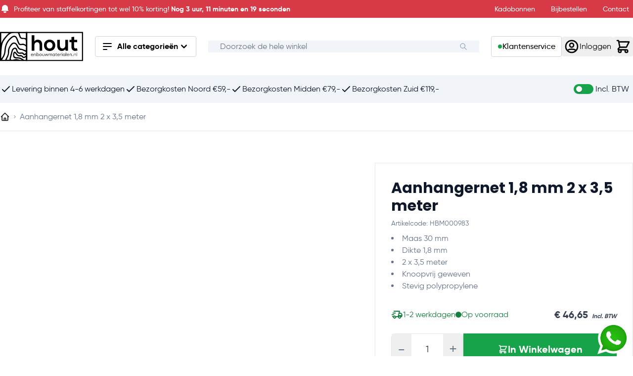

--- FILE ---
content_type: text/html; charset=UTF-8
request_url: https://www.houtenbouwmaterialen.nl/aanhangernet-1-8mm-2-x-3-5-meter
body_size: 92521
content:
<!doctype html>
<html lang="nl">
<head prefix="og: http://ogp.me/ns# fb: http://ogp.me/ns/fb# product: http://ogp.me/ns/product#">
    <meta charset="utf-8"/>
<meta name="title" content="Aanhangernet 1,8 mm 2 x 3,5 meter online Bestellen!  | Hout en Bouwmaterialen"/>
<meta name="robots" content="INDEX,FOLLOW"/>
<meta name="viewport" content="width=device-width, initial-scale=1"/>
<title>Aanhangernet 1,8 mm 2 x 3,5 meter online Bestellen!  | Hout en Bouwmaterialen</title>
        <link rel="stylesheet" type="text/css" media="all" href="https://www.houtenbouwmaterialen.nl/static/version1768821404/frontend/hbm/default/nl_NL/css/styles.css" />
<link rel="stylesheet" type="text/css" media="all" href="https://www.houtenbouwmaterialen.nl/static/version1768821404/frontend/hbm/default/nl_NL/Anowave_TaxSwitch/css/tax.css" />
<script type="text/javascript" src="https://www.houtenbouwmaterialen.nl/static/version1768821404/frontend/hbm/default/nl_NL/Smile_ElasticsuiteTracker/js/tracking.js"></script>
<link rel="icon" type="image/x-icon" href="https://www.houtenbouwmaterialen.nl/media/favicon/default/32px.png" />
<link rel="shortcut icon" type="image/x-icon" href="https://www.houtenbouwmaterialen.nl/media/favicon/default/32px.png" />
<!-- Start VWO Async SmartCode -->
<link rel="preconnect" href="https://dev.visualwebsiteoptimizer.com" />
<script type='text/javascript' id='vwoCode'>
window._vwo_code || (function() {
var account_id=836621,
version=2.0,
settings_tolerance=2000,
hide_element='body',
hide_element_style = 'opacity:0 !important;filter:alpha(opacity=0) !important;background:none !important',
/* DO NOT EDIT BELOW THIS LINE */
f=false,w=window,d=document,v=d.querySelector('#vwoCode'),cK='_vwo_'+account_id+'_settings',cc={};try{var c=JSON.parse(localStorage.getItem('_vwo_'+account_id+'_config'));cc=c&&typeof c==='object'?c:{}}catch(e){}var stT=cc.stT==='session'?w.sessionStorage:w.localStorage;code={use_existing_jquery:function(){return typeof use_existing_jquery!=='undefined'?use_existing_jquery:undefined},library_tolerance:function(){return typeof library_tolerance!=='undefined'?library_tolerance:undefined},settings_tolerance:function(){return cc.sT||settings_tolerance},hide_element_style:function(){return'{'+(cc.hES||hide_element_style)+'}'},hide_element:function(){return typeof cc.hE==='string'?cc.hE:hide_element},getVersion:function(){return version},finish:function(){if(!f){f=true;var e=d.getElementById('_vis_opt_path_hides');if(e)e.parentNode.removeChild(e)}},finished:function(){return f},load:function(e){var t=this.getSettings(),n=d.createElement('script'),i=this;if(t){n.textContent=t;d.getElementsByTagName('head')[0].appendChild(n);if(!w.VWO||VWO.caE){stT.removeItem(cK);i.load(e)}}else{n.fetchPriority='high';n.src=e;n.type='text/javascript';n.onerror=function(){_vwo_code.finish()};d.getElementsByTagName('head')[0].appendChild(n)}},getSettings:function(){try{var e=stT.getItem(cK);if(!e){return}e=JSON.parse(e);if(Date.now()>e.e){stT.removeItem(cK);return}return e.s}catch(e){return}},init:function(){if(d.URL.indexOf('__vwo_disable__')>-1)return;var e=this.settings_tolerance();w._vwo_settings_timer=setTimeout(function(){_vwo_code.finish();stT.removeItem(cK)},e);var t=d.currentScript,n=d.createElement('style'),i=this.hide_element(),r=t&&!t.async&&i?i+this.hide_element_style():'',c=d.getElementsByTagName('head')[0];n.setAttribute('id','_vis_opt_path_hides');v&&n.setAttribute('nonce',v.nonce);n.setAttribute('type','text/css');if(n.styleSheet)n.styleSheet.cssText=r;else n.appendChild(d.createTextNode(r));c.appendChild(n);this.load('https://dev.visualwebsiteoptimizer.com/j.php?a='+account_id+'&u='+encodeURIComponent(d.URL)+'&vn='+version)}};w._vwo_code=code;code.init();})();
</script>
<!-- End VWO Async SmartCode -->
<!-- Start Rumvision Code -->
<script>
window.rumv = window.rumv || function() { (window.rumv.q = window.rumv.q || []).push(arguments) };
(function(rum, vi,si,on) {
    var s = JSON.parse( sessionStorage.getItem('rumv') || '{"pageviews":0}' ); s.pageviews++;
    if ( s.urls && s.regex && ( s.page = eval('('+s.regex+')')( s.urls, vi.location.pathname ) ) && !s.page.type ) {
            return sessionStorage.setItem('rumv', JSON.stringify( s ) );
        }
    
    vi.rumv.storage = s;
    var head = si.querySelector('head'), js = si.createElement('script');
    js.src = 'https://d5yoctgpv4cpx.cloudfront.net/'+rum+'/v4-'+vi.location.hostname+'.js';
    head.appendChild(js);
})( 'RUM-422324F28A', window, document, 'houtenbouwmaterialen.nl' );
</script>
<!-- End Rumvision Code -->
<meta name=“google-site-verification” content=“Ns_7RRGbgFvr2jv-3wl9fE7r6ib3iw1qbOEdMYuVRdA” />
<script type="speculationrules">
{
  "prerender": [{
    "source": "document",
    "where": {
      "and": [
        { "href_matches": "/*" },
        { "not": { "href_matches": "/*(customer|login|logout|auth|cart|checkout|search|download|redirect|rewrite|store|productalert)/*" } },
        { "not": { "href_matches": "*.pdf" } },
        { "not": { "selector_matches": ".do-not-prerender" } },
        { "not": { "selector_matches": "[rel=nofollow]" } },
        { "not": { "selector_matches": "[target=_blank]" } },
        { "not": { "selector_matches": "[target=_parent]" } },
        { "not": { "selector_matches": "[target=_top]" } }
      ]
    },
    "eagerness": "moderate"
  }]
}
</script>        <script>
        //<![CDATA[
        function userConsentEsTraking(config)
        {
            return config.cookieRestrictionEnabled == false || hyva.getCookie(config.cookieRestrictionName) !== null;
        }

        try {
            smileTracker.setConfig({
                beaconUrl     : 'https://www.houtenbouwmaterialen.nl/elasticsuite/tracker/hit/image/h.png',
                telemetryUrl     : 'https://t.elasticsuite.io/track',
                telemetryEnabled : '',
                sessionConfig : {"visit_cookie_name":"STUID","visit_cookie_lifetime":"3600","visitor_cookie_lifetime":"365","visitor_cookie_name":"STVID","domain":".houtenbouwmaterialen.nl","path":"\/"},
            });

            smileTracker.addPageVar('store_id', '1');

            document.addEventListener('DOMContentLoaded', function () {
                if (userConsentEsTraking({"cookieRestrictionEnabled":"0","cookieRestrictionName":"user_allowed_save_cookie"})) {
                    smileTracker.sendTag();
                }
            });
        } catch (err) {
            ;
        }
        //]]>
    </script>
<script>
    var BASE_URL = 'https://www.houtenbouwmaterialen.nl/';
    var THEME_PATH = 'https://www.houtenbouwmaterialen.nl/static/version1768821404/frontend/hbm/default/nl_NL';
    var COOKIE_CONFIG = {
        "expires": null,
        "path": "\u002F",
        "domain": ".houtenbouwmaterialen.nl",
        "secure": true,
        "lifetime": "3600",
        "cookie_restriction_enabled": false    };
    var CURRENT_STORE_CODE = 'default';
    var CURRENT_WEBSITE_ID = '1';

    window.hyva = window.hyva || {}

    window.cookie_consent_groups = window.cookie_consent_groups || {}
    window.cookie_consent_groups['necessary'] = true;

    window.cookie_consent_config = window.cookie_consent_config || {};
    window.cookie_consent_config['necessary'] = [].concat(
        window.cookie_consent_config['necessary'] || [],
        [
            'user_allowed_save_cookie',
            'form_key',
            'mage-messages',
            'private_content_version',
            'mage-cache-sessid',
            'last_visited_store',
            'section_data_ids'
        ]
    );
</script>
<script>
    (function( hyva, undefined ) {

        function lifetimeToExpires(options, defaults) {

            const lifetime = options.lifetime || defaults.lifetime;

            if (lifetime) {
                const date = new Date;
                date.setTime(date.getTime() + lifetime * 1000);
                return date;
            }

            return null;
        }

        function generateRandomString() {

            const allowedCharacters = '0123456789abcdefghijklmnopqrstuvwxyzABCDEFGHIJKLMNOPQRSTUVWXYZ',
                length = 16;

            let formKey = '',
                charactersLength = allowedCharacters.length;

            for (let i = 0; i < length; i++) {
                formKey += allowedCharacters[Math.round(Math.random() * (charactersLength - 1))]
            }

            return formKey;
        }

        const sessionCookieMarker = {noLifetime: true}

        const cookieTempStorage = {};

        const internalCookie = {
            get(name) {
                const v = document.cookie.match('(^|;) ?' + name + '=([^;]*)(;|$)');
                return v ? v[2] : null;
            },
            set(name, value, days, skipSetDomain) {
                let expires,
                    path,
                    domain,
                    secure,
                    samesite;

                const defaultCookieConfig = {
                    expires: null,
                    path: '/',
                    domain: null,
                    secure: false,
                    lifetime: null,
                    samesite: 'lax'
                };

                const cookieConfig = window.COOKIE_CONFIG || {};

                expires = days && days !== sessionCookieMarker
                    ? lifetimeToExpires({lifetime: 24 * 60 * 60 * days, expires: null}, defaultCookieConfig)
                    : lifetimeToExpires(window.COOKIE_CONFIG, defaultCookieConfig) || defaultCookieConfig.expires;

                path = cookieConfig.path || defaultCookieConfig.path;
                domain = !skipSetDomain && (cookieConfig.domain || defaultCookieConfig.domain);
                secure = cookieConfig.secure || defaultCookieConfig.secure;
                samesite = cookieConfig.samesite || defaultCookieConfig.samesite;

                document.cookie = name + "=" + encodeURIComponent(value) +
                    (expires && days !== sessionCookieMarker ? '; expires=' + expires.toGMTString() : '') +
                    (path ? '; path=' + path : '') +
                    (domain ? '; domain=' + domain : '') +
                    (secure ? '; secure' : '') +
                    (samesite ? '; samesite=' + samesite : 'lax');
            },
            isWebsiteAllowedToSaveCookie() {
                const allowedCookies = this.get('user_allowed_save_cookie');
                if (allowedCookies) {
                    const allowedWebsites = JSON.parse(unescape(allowedCookies));

                    return allowedWebsites[CURRENT_WEBSITE_ID] === 1;
                }
                return false;
            },
            getGroupByCookieName(name) {
                const cookieConsentConfig = window.cookie_consent_config || {};
                let group = null;
                for (let prop in cookieConsentConfig) {
                    if (!cookieConsentConfig.hasOwnProperty(prop)) continue;
                    if (cookieConsentConfig[prop].includes(name)) {
                        group = prop;
                        break;
                    }
                }
                return group;
            },
            isCookieAllowed(name) {
                const cookieGroup = this.getGroupByCookieName(name);
                return cookieGroup
                    ? window.cookie_consent_groups[cookieGroup]
                    : this.isWebsiteAllowedToSaveCookie();
            },
            saveTempStorageCookies() {
                for (const [name, data] of Object.entries(cookieTempStorage)) {
                    if (this.isCookieAllowed(name)) {
                        this.set(name, data['value'], data['days'], data['skipSetDomain']);
                        delete cookieTempStorage[name];
                    }
                }
            }
        };

        hyva.getCookie = (name) => {
            const cookieConfig = window.COOKIE_CONFIG || {};

            if (cookieConfig.cookie_restriction_enabled && ! internalCookie.isCookieAllowed(name)) {
                return cookieTempStorage[name] ? cookieTempStorage[name]['value'] : null;
            }

            return internalCookie.get(name);
        }

        hyva.setCookie = (name, value, days, skipSetDomain) => {
            const cookieConfig = window.COOKIE_CONFIG || {};

            if (cookieConfig.cookie_restriction_enabled && ! internalCookie.isCookieAllowed(name)) {
                cookieTempStorage[name] = {value, days, skipSetDomain};
                return;
            }
            return internalCookie.set(name, value, days, skipSetDomain);
        }


        hyva.setSessionCookie = (name, value, skipSetDomain) => {
            return hyva.setCookie(name, value, sessionCookieMarker, skipSetDomain)
        }

        hyva.getBrowserStorage = () => {
            const browserStorage = window.localStorage || window.sessionStorage;
            if (!browserStorage) {
                console.warn('Browser Storage is unavailable');
                return false;
            }
            try {
                browserStorage.setItem('storage_test', '1');
                browserStorage.removeItem('storage_test');
            } catch (error) {
                console.warn('Browser Storage is not accessible', error);
                return false;
            }
            return browserStorage;
        }

        hyva.postForm = (postParams) => {
            const form = document.createElement("form");

            let data = postParams.data;

            if (! postParams.skipUenc && ! data.uenc) {
                data.uenc = btoa(window.location.href);
            }
            form.method = "POST";
            form.action = postParams.action;

            Object.keys(postParams.data).map(key => {
                const field = document.createElement("input");
                field.type = 'hidden'
                field.value = postParams.data[key];
                field.name = key;
                form.appendChild(field);
            });

            const form_key = document.createElement("input");
            form_key.type = 'hidden';
            form_key.value = hyva.getFormKey();
            form_key.name="form_key";
            form.appendChild(form_key);

            document.body.appendChild(form);

            form.submit();
        }

        hyva.getFormKey = function () {
            let formKey = hyva.getCookie('form_key');

            if (!formKey) {
                formKey = generateRandomString();
                hyva.setCookie('form_key', formKey);
            }

            return formKey;
        }

        hyva.formatPrice = (value, showSign, options = {}) => {
            const groupSeparator = options.groupSeparator;
            const decimalSeparator = options.decimalSeparator
            delete options.groupSeparator;
            delete options.decimalSeparator;
            const formatter = new Intl.NumberFormat(
                'nl\u002DNL',
                Object.assign({
                    style: 'currency',
                    currency: 'EUR',
                    signDisplay: showSign ? 'always' : 'auto'
                }, options)
            );
            return (typeof Intl.NumberFormat.prototype.formatToParts === 'function') ?
                formatter.formatToParts(value).map(({type, value}) => {
                    switch (type) {
                        case 'currency':
                            return '\u20AC' || value;
                        case 'minusSign':
                            return '- ';
                        case 'plusSign':
                            return '+ ';
                        case 'group':
                            return groupSeparator !== undefined ? groupSeparator : value;
                        case 'decimal':
                            return decimalSeparator !== undefined ? decimalSeparator : value;
                        default :
                            return value;
                    }
                }).reduce((string, part) => string + part) :
                formatter.format(value);
        }

        const formatStr = function (str, nStart) {
            const args = Array.from(arguments).slice(2);

            return str.replace(/(%+)([0-9]+)/g, (m, p, n) => {
                const idx = parseInt(n) - nStart;

                if (args[idx] === null || args[idx] === void 0) {
                    return m;
                }
                return p.length % 2
                    ? p.slice(0, -1).replace('%%', '%') + args[idx]
                    : p.replace('%%', '%') + n;
            })
        }

        hyva.str = function (string) {
            const args = Array.from(arguments);
            args.splice(1, 0, 1);

            return formatStr.apply(undefined, args);
        }

        hyva.strf = function () {
            const args = Array.from(arguments);
            args.splice(1, 0, 0);

            return formatStr.apply(undefined, args);
        }

        /**
         * Take a html string as `content` parameter and
         * extract an element from the DOM to replace in
         * the current page under the same selector,
         * defined by `targetSelector`
         */
        hyva.replaceDomElement = (targetSelector, content) => {
            // Parse the content and extract the DOM node using the `targetSelector`
            const parser = new DOMParser();
            const doc = parser.parseFromString(content, 'text/html');
            const contentNode = doc.querySelector(targetSelector);

            // Bail if content or target can't be found
            if (!contentNode || !document.querySelector(targetSelector)) {
                return;
            }

                        hyva.activateScripts(contentNode);
            
            // Replace the old DOM node with the new content
            document.querySelector(targetSelector).replaceWith(contentNode);

            // Reload customerSectionData and display cookie-messages if present
            window.dispatchEvent(new CustomEvent("reload-customer-section-data"));
            hyva.initMessages();
        }

        hyva.removeScripts = (contentNode) => {
            const scripts = contentNode.getElementsByTagName('script');
            for (let i = 0; i < scripts.length; i++) {
                scripts[i].parentNode.removeChild(scripts[i]);
            }
            const templates = contentNode.getElementsByTagName('template');
            for (let i = 0; i < templates.length; i++) {
                const container = document.createElement('div');
                container.innerHTML = templates[i].innerHTML;
                hyva.removeScripts(container);
                templates[i].innerHTML = container.innerHTML;
            }
        }

        hyva.activateScripts = (contentNode) => {
            // Create new array from HTMLCollection to avoid mutation of collection while manipulating the DOM.
            const scripts = Array.from(contentNode.getElementsByTagName('script'));

            // Iterate over all script tags to duplicate+inject each into the head
            for (const original of scripts) {
                const script = document.createElement('script');
                original.type && (script.type = original.type);
                script.innerHTML = original.innerHTML;

                // Remove the original (non-executing) script from the contentNode
                original.parentNode.removeChild(original)

                // Add script to head
                document.head.appendChild(script);
            }

            return contentNode;
        }

        const replace = {['+']: '-', ['/']: '_', ['=']: ','};
        hyva.getUenc = () => btoa(window.location.href).replace(/[+/=]/g, match => replace[match]);

        let currentTrap;

        const focusableElements = (rootElement) => {
            const selector = 'button, [href], input, select, textarea, details, [tabindex]:not([tabindex="-1"]';
            return Array.from(rootElement.querySelectorAll(selector))
                .filter(el => {
                    return el.style.display !== 'none'
                        && !el.disabled
                        && el.tabIndex !== -1
                        && (el.offsetWidth || el.offsetHeight || el.getClientRects().length)
                })
        }

        const focusTrap = (e) => {
            const isTabPressed = e.key === 'Tab' || e.keyCode === 9;
            if (!isTabPressed) return;

            const focusable = focusableElements(currentTrap)
            const firstFocusableElement = focusable[0]
            const lastFocusableElement = focusable[focusable.length - 1]

            e.shiftKey
                ? document.activeElement === firstFocusableElement && (lastFocusableElement.focus(), e.preventDefault())
                : document.activeElement === lastFocusableElement && (firstFocusableElement.focus(), e.preventDefault())
        };

        hyva.releaseFocus = (rootElement) => {
            if (currentTrap && (!rootElement || rootElement === currentTrap)) {
                currentTrap.removeEventListener('keydown', focusTrap)
                currentTrap = null
            }
        }
        hyva.trapFocus = (rootElement) => {
            if (!rootElement) return;
            hyva.releaseFocus()
            currentTrap = rootElement
            rootElement.addEventListener('keydown', focusTrap)
            const firstElement = focusableElements(rootElement)[0]
            firstElement && firstElement.focus()
        }

        hyva.safeParseNumber = (rawValue) => {
            const number = rawValue ? parseFloat(rawValue) : null;

            return Array.isArray(number) || isNaN(number) ? rawValue : number;
        }

        const toCamelCase = s => s.split('_').map(word => word.charAt(0).toUpperCase() + word.slice(1)).join('');
        hyva.createBooleanObject = (name, value = false, additionalMethods = {}) => {

            const camelCase = toCamelCase(name);
            const key = '__hyva_bool_' + name

            return new Proxy(Object.assign(
                additionalMethods,
                {
                    [key]: !!value,
                    [name]() {return !!this[key]},
                    ['!' + name]() {return !this[key]}, // @deprecated This does not work with non-CSP Alpine
                    ['not' + camelCase]() {return !this[key]},
                    ['toggle' + camelCase]() {this[key] = !this[key]},
                    [`set${camelCase}True`]() {this[key] = true},
                    [`set${camelCase}False`]() {this[key] = false},
                }
            ), {
                set(target, prop, value) {
                    return prop === name
                        ? (target[key] = !!value)
                        : Reflect.set(...arguments);
                }
            })
        }

                hyva.alpineInitialized = (fn) => window.addEventListener('alpine:initialized', fn, {once: true})
        window.addEventListener('alpine:init', () => Alpine.data('{}', () => ({})), {once: true});
                window.addEventListener('user-allowed-save-cookie', () => internalCookie.saveTempStorageCookies())

    }( window.hyva = window.hyva || {} ));
</script>
<script type="speculationrules">
{
    "tag": "Hyva Theme",
    "prefetch": [{
        "source": "document",
        "where": {
            "and": [
                { "href_matches": "/*" },
                { "not": {
                    "href_matches": ["/customer/*","*/customer/*","/search/*","*/search/*","/sales/*","*/sales/*","/wishlist/*","*/wishlist/*","/checkout/*","*/checkout/*","/paypal/*","*/paypal/*"]                }},
                { "not": {
                    "selector_matches": [".no-preload", ".do-not-prerender", "[download]", "[rel~=nofollow]", "[target]"]
                }}
            ]
        },
        "eagerness": "moderate"
    }]
}
</script>

<meta property="og:type" content="product" />
<meta property="og:title"
      content="Aanhangernet&#x20;&#x20;1,8&#x20;mm&#x20;2&#x20;x&#x20;3,5&#x20;meter" />
<meta property="og:image"
      content="https://www.houtenbouwmaterialen.nl/media/catalog/product/cache/6517c62f5899ad6aa0ba23ceb3eeff97/a/a/aanhangernet_1_1_1_1_1_1_1.jpeg" />
<meta property="og:description"
      content="Maas&#x20;30&#x20;mm&#x0D;&#x0A;Dikte&#x20;1,8&#x20;mm&#x0D;&#x0A;2&#x20;x&#x20;3,5&#x20;meter&#x0D;&#x0A;Knoopvrij&#x20;geweven&#x0D;&#x0A;Stevig&#x20;polypropylene&#x0D;&#x0A;" />
<meta property="og:url" content="https://www.houtenbouwmaterialen.nl/aanhangernet-1-8mm-2-x-3-5-meter" />
    <meta property="product:price:amount" content="46.65"/>
    <meta property="product:price:currency"
      content="EUR"/>
</head>
<body id="html-body" itemtype="http://schema.org/Product" itemscope="itemscope" class="catalog-product-view product-aanhangernet-1-8mm-2-x-3-5-meter page-layout-1column">
<input name="form_key" type="hidden" value="10AbWFhkSVlve3BF" />    <noscript>
        <div class="message global noscript">
            <div class="content">
                <p>
                    <strong>JavaScript lijkt te zijn uitgeschakeld in uw browser.</strong>
                    <span>
                        Voor de beste gebruikerservaring, zorg ervoor dat javascript ingeschakeld is voor uw browser.                    </span>
                </p>
            </div>
        </div>
    </noscript>
<div class="page-wrapper"><div class="flex flex-row w-full"><div class="flex-1 w-full"><header class="border-t-5 border-red-alt bg-white sticky top-0 z-30 flex flex-col"><div class="header content">
    <div class="kiyoh-shop-snippets" style="display:none;">
        <div class="rating-box">
            <div class="rating" style="width:85%"></div>
        </div>
        <div class="kiyoh-schema" itemscope="itemscope" itemtype="http://schema.org/Organization">
            <meta itemprop="name" content="Houtenbouwmaterialen.nl"/>
            <a href="https://www.houtenbouwmaterialen.nl/" itemprop="url" style="display: none">https://www.houtenbouwmaterialen.nl/</a>
            <div itemprop="aggregateRating" itemscope="itemscope" itemtype="http://schema.org/AggregateRating">
                <meta itemprop="bestRating" content="10">
                <p>
                    <a href="https://www.kiyoh.com/reviews/1046460/houtenbouwmaterialen_nl" target="_blank" class="kiyoh-link">
                        Waardering <span itemprop="ratingValue">8.5</span> van 10, gebaseerd op <span itemprop="ratingCount">1480</span> klantenbeoordelingen                    </a>
                </p>
            </div>
        </div>
    </div>
</div>    <script type="application/javascript" async
            src="https://static.klaviyo.com/onsite/js/XxG2j9/klaviyo.js"></script>

    <div x-data="initKlaviyoCustomerTracking()"
         @private-content-loaded.window="sendCustomerDataToKlaviyo(event.detail.data)"></div>
    <script>
        !function(){if(!window.klaviyo){window._klOnsite=window._klOnsite||[];try{window.klaviyo=new Proxy({},{get:function(n,i){return"push"===i?function(){var n;(n=window._klOnsite).push.apply(n,arguments)}:function(){for(var n=arguments.length,o=new Array(n),w=0;w<n;w++)o[w]=arguments[w];var t="function"==typeof o[o.length-1]?o.pop():void 0,e=new Promise((function(n){window._klOnsite.push([i].concat(o,[function(i){t&&t(i),n(i)}]))}));return e}}})}catch(n){window.klaviyo=window.klaviyo||[],window.klaviyo.push=function(){var n;(n=window._klOnsite).push.apply(n,arguments)}}}}();

        function initKlaviyoCustomerTracking() {
            return {
                sendCustomerDataToKlaviyo(data) {
                    window.klaviyo = window.klaviyo || [];
                    const customer = data.customer;

                    window.klaviyo.isIdentified().then((identified)=> {
                        if(customer && customer.email && !identified) {
                            window.klaviyo.identify({
                                '$email': customer.email,
                                '$first_name': customer.firstname ? customer.firstname : '',
                                '$last_name':  customer.lastname ? customer.lastname : ''
                            });
                        }
                    });
                }
            }
        }
    </script>

<div class="bg-primary text-white text-sm leading-5 font-medium text-start">
    <div class="container flex justify-center md:justify-between items-center">
        <div>
            
    <div
        class="flex"
        x-data="countdown('2026\u002D01\u002D31T10\u003A57\u003A00', true)"
        x-show="visible"
        x-cloak
    >
        <svg xmlns="http://www.w3.org/2000/svg" class="inline-block align-text-bottom me-2" viewBox="0 0 20 20" fill="currentColor" width="20" height="20" aria-hidden="true" stroke-width="4">
    <path d="M10 2a6 6 0 00-6 6v3.586l-.707.707A1 1 0 004 14h12a1 1 0 00.707-1.707L16 11.586V8a6 6 0 00-6-6zM10 18a3 3 0 01-3-3h6a3 3 0 01-3 3z"/>
</svg>
        <span class="inline-block">
            <span class="hidden lg:inline">
                Profiteer van staffelkortingen tot wel 10% korting!            </span>
            <span class="lg:hidden">
                Staffelkortingen tot wel 10% korting!            </span>

            <span class="hidden md:inline font-bold">
                Nog
                <span x-show="hasDays">
                    <span x-text="days"></span>
                    <span x-show="days>1">dagen</span>
                    <span x-show="days==1">dag</span>
                    ,
                </span>

                <span x-show="hasHours">
                    <span x-text="hours"></span> uur,
                </span>

                <span x-show="hasMinutes">
                    <span x-text="minutes"></span>
                    <span x-show="minutes>1">minuten</span>
                    <span x-show="minutes==1">minuut</span>
                    en
                </span>

                <span x-text="seconds"></span> seconden
            </span>
            <span class="md:hidden">
                <span x-show="hasDays">
                    <span x-text="days"></span>d
                </span>

                <span x-show="hasHours">
                    <span x-text="hours"></span>h
                </span>

                <span x-show="hasMinutes">
                    <span x-text="minutes"></span>m
                </span>

                <span x-text="seconds"></span>s
            </span>
        </span>
    </div>
    <script>
        document.addEventListener('alpine:init', () => {
            Alpine.data('countdown', (endTime, isIterated) => {
                return {
                    days: 0,
                    hours: 0,
                    minutes: 0,
                    seconds: 0,
                    visible: false,
                    get hasDays() {
                        return this.days > 0;
                    },
                    get hasHours() {
                        return this.hours > 0;
                    },
                    get hasMinutes() {
                        return this.minutes > 0;
                    },
                    calculateTime() {
                        let end = new Date(endTime).getTime();

                        const updateEndIfIterated = () => {
                            if (isIterated) {
                                const now = new Date();
                                now.setHours(24, 0, 0, 0);
                                end = now.getTime();
                            }
                        };

                        updateEndIfIterated();

                        setInterval(() => {
                            const now = new Date().getTime();
                            const diff = end - now;

                            if (diff > 0) {
                                this.visible = true;
                                this.days = Math.floor(diff / (1000 * 60 * 60 * 24));
                                this.hours = Math.floor((diff % (1000 * 60 * 60 * 24)) / (1000 * 60 * 60));
                                this.minutes = Math.floor((diff % (1000 * 60 * 60)) / (1000 * 60));
                                this.seconds = Math.floor((diff % (1000 * 60)) / 1000);
                            } else if (isIterated) {
                                updateEndIfIterated();
                            } else {
                                this.visible = false;
                            }
                        }, 1000);
                    },
                    init() {
                        const end = new Date(endTime).getTime();
                        const now = new Date().getTime();
                        if (isIterated || end - now > 0) {
                            this.calculateTime();
                        }
                    }
                };
            });
        });
    </script>
        </div>
        <ul class="hidden xl:flex space-x-4 space-y-0">
            <li class="p-2">
                <a href="https://www.houtenbouwmaterialen.nl/kadobonnen/">
                    Kadobonnen                </a>
            </li>
            <li class="p-2">
                <a href="https://www.houtenbouwmaterialen.nl/veelgestelde-vragen/#bijbestellen">
                    Bijbestellen                </a>
            </li>
            <li class="p-2">
                <a href="https://www.houtenbouwmaterialen.nl/contact/">
                    Contact                </a>
            </li>
        </ul>
    </div>
</div>
<script>
    function initHeader () {
        return {
            searchOpen: false,
            cart: {},
            isCartOpen: false,
            init() {
                this.checkHeaderSize();
            },
            checkHeaderSize() {
                const pageHeader = document.querySelector('.page-header');
                if (!pageHeader) return;
                document.documentElement.style.setProperty("--page-header-height", `${pageHeader.offsetHeight}px`);
            },
            getData(data) {
                if (data.cart) { this.cart = data.cart }
            },
            isCartEmpty() {
                return !this.cart.summary_count
            },
            toggleCart(event) {
                if (event.detail && event.detail.isOpen !== undefined) {
                    this.isCartOpen = event.detail.isOpen
                    if (!this.isCartOpen && this.$refs && this.$refs.cartButton) {
                        this.$refs.cartButton.focus()
                    }
                } else {
                                        this.isCartOpen = true
                }
            }
        }
    }
</script>
<div
    id="header"
    class="bg-white px-4 md:px-0"
    x-data="initHeader()"
    @private-content-loaded.window="getData(event.detail.data)"
    @resize.window.debounce="checkHeaderSize"
>
    <div class="container py-4 lg:py-7 grid grid-cols-[auto_minmax(0px,1fr)_auto]
        lg:grid-cols-[auto__auto_minmax(0px,1fr)_auto] gap-y-3.5 lg:gap-y-0 gap-x-4 lg:gap-x-6 items-center">
        
<div class="navigation lg:hidden" x-data="initMobileMenu" @sub-menu-state-change.window="hasActiveSubMenu">
    <button
        type="button"
        class="align-middle"
        aria-label="Open&#x20;menu"
        aria-controls="mobileMenu"
        @click="open"
    >
        <svg xmlns="http://www.w3.org/2000/svg" fill="none" viewBox="0 0 24 24" stroke-width="2" stroke="currentColor" width="32" height="32" aria-hidden="true">
  <path stroke-linecap="round" stroke-linejoin="round" d="M4 6h16M4 12h16M4 18h16"/>
</svg>
    </button>

    <dialog
        id="mobileMenu"
        class="max-h-full h-screen w-full ml-0 open:flex flex-col transition ease-out duration-300 open:duration-500"
        x-show="isOpen"
        x-htmldialog.noscroll="close"
        x-transition:enter-start="-translate-x-full"
        x-transition:enter-end="translate-x-0"
        x-transition:leave-start="translate-x-0"
        x-transition:leave-end="-translate-x-full"
    >
        <div class="border-b border-slate-200">
            <div class="flex items-center gap-2 py-4 px-6">
                <div></div>
                <button
                    type="button"
                    @click="close"
                    class="btn btn-secondary ms-auto p-2 bg-slate-200 text-slate-700"
                    aria-label="Close&#x20;menu"
                >
                    <svg xmlns="http://www.w3.org/2000/svg" fill="none" viewBox="0 0 24 24" stroke-width="2" stroke="currentColor" width="24" height="24" aria-hidden="true">
  <path stroke-linecap="round" stroke-linejoin="round" d="M6 18L18 6M6 6l12 12"/>
</svg>
                </button>
            </div>
                    </div>
        <div class="grow relative overflow-y-auto overflow-x-hidden" :style="lockWrapperScroll">
            <nav aria-label="Mobile&#x20;Main&#x20;Menu">
                <ul>
                                                                
    <li data-level="0" x-data="initMobileSubMenu">
        <button
            type="button"
            class="w-full justify-between flex&#x20;items-center&#x20;gap-1&#x20;py-3&#x20;px-6&#x20;border-b&#x20;border-slate-200&#x20;hover&#x3A;text-slate-700&#x20;aria-&#x5B;current&#x3D;page&#x5D;&#x3A;text-danger&#x20;aria-&#x5B;current&#x3D;page&#x5D;&#x3A;font-bold&#x20;-outline-offset-1"
            aria-controls="category-node-692-mobile-menu-panel"
            aria-expanded="false"
            x-ref="openSubMenuBtn"
            :aria-expanded="isOpen"
            :disabled="isOpen"
            @click="open"
        >
            <span class="">Hout</span>
            <span class="p-1.5 border bg-transparent text-danger">
                <svg xmlns="http://www.w3.org/2000/svg" viewBox="0 0 20 20" fill="currentColor" width="20" height="20" aria-hidden="true">
  <path fill-rule="evenodd" d="M7.293 14.707a1 1 0 010-1.414L10.586 10 7.293 6.707a1 1 0 011.414-1.414l4 4a1 1 0 010 1.414l-4 4a1 1 0 01-1.414 0z" clip-rule="evenodd"/>
</svg>
            </span>
        </button>
        <ul
            id="category-node-692-mobile-menu-panel"
            class="z-10 absolute inset-0 bg-white overflow-y-auto overscroll-y-contain transition duration-300"
            x-show="isOpen"
            x-transition:enter-start="opacity-0 translate-x-8"
            x-transition:enter-end="opacity-100 translate-x-0"
            x-transition:leave-start="opacity-100 translate-x-0"
            x-transition:leave-end="opacity-0 translate-x-8"
            @keydown.escape.stop.prevent="close"
        >
            <li data-level="1">
                <button
                    type="button"
                    class="w-full bg-slate-50 font-bold flex&#x20;items-center&#x20;gap-1&#x20;py-3&#x20;px-6&#x20;border-b&#x20;border-slate-200&#x20;hover&#x3A;text-slate-700&#x20;aria-&#x5B;current&#x3D;page&#x5D;&#x3A;text-danger&#x20;aria-&#x5B;current&#x3D;page&#x5D;&#x3A;font-bold&#x20;-outline-offset-1"
                    @click="close"
                    x-ref="closeSubMenuBtn"
                >
                    <svg xmlns="http://www.w3.org/2000/svg" viewBox="0 0 20 20" fill="currentColor" width="20" height="20" aria-hidden="true">
  <path fill-rule="evenodd" d="M12.707 5.293a1 1 0 010 1.414L9.414 10l3.293 3.293a1 1 0 01-1.414 1.414l-4-4a1 1 0 010-1.414l4-4a1 1 0 011.414 0z" clip-rule="evenodd"/>
</svg>
                    Hout                </button>
                <a
                    href="https://www.houtenbouwmaterialen.nl/hout"
                    class="flex&#x20;items-center&#x20;gap-1&#x20;py-3&#x20;px-6&#x20;border-b&#x20;border-slate-200&#x20;hover&#x3A;text-slate-700&#x20;aria-&#x5B;current&#x3D;page&#x5D;&#x3A;text-danger&#x20;aria-&#x5B;current&#x3D;page&#x5D;&#x3A;font-bold&#x20;-outline-offset-1"
                >
                    <span class="ms-7">
                        Alles van Hout                    </span>
                </a>
            </li>
                            
    <li data-level="1" x-data="initMobileSubMenu">
        <button
            type="button"
            class="w-full justify-between flex&#x20;items-center&#x20;gap-1&#x20;py-3&#x20;px-6&#x20;border-b&#x20;border-slate-200&#x20;hover&#x3A;text-slate-700&#x20;aria-&#x5B;current&#x3D;page&#x5D;&#x3A;text-danger&#x20;aria-&#x5B;current&#x3D;page&#x5D;&#x3A;font-bold&#x20;-outline-offset-1"
            aria-controls="category-node-21-mobile-menu-panel"
            aria-expanded="false"
            x-ref="openSubMenuBtn"
            :aria-expanded="isOpen"
            :disabled="isOpen"
            @click="open"
        >
            <span class="ms-7">Lariks Douglas</span>
            <span class="p-1.5 border bg-transparent text-danger">
                <svg xmlns="http://www.w3.org/2000/svg" viewBox="0 0 20 20" fill="currentColor" width="20" height="20" aria-hidden="true">
  <path fill-rule="evenodd" d="M7.293 14.707a1 1 0 010-1.414L10.586 10 7.293 6.707a1 1 0 011.414-1.414l4 4a1 1 0 010 1.414l-4 4a1 1 0 01-1.414 0z" clip-rule="evenodd"/>
</svg>
            </span>
        </button>
        <ul
            id="category-node-21-mobile-menu-panel"
            class="z-10 absolute inset-0 bg-white overflow-y-auto overscroll-y-contain transition duration-300"
            x-show="isOpen"
            x-transition:enter-start="opacity-0 translate-x-8"
            x-transition:enter-end="opacity-100 translate-x-0"
            x-transition:leave-start="opacity-100 translate-x-0"
            x-transition:leave-end="opacity-0 translate-x-8"
            @keydown.escape.stop.prevent="close"
        >
            <li data-level="2">
                <button
                    type="button"
                    class="w-full bg-slate-50 font-bold flex&#x20;items-center&#x20;gap-1&#x20;py-3&#x20;px-6&#x20;border-b&#x20;border-slate-200&#x20;hover&#x3A;text-slate-700&#x20;aria-&#x5B;current&#x3D;page&#x5D;&#x3A;text-danger&#x20;aria-&#x5B;current&#x3D;page&#x5D;&#x3A;font-bold&#x20;-outline-offset-1"
                    @click="close"
                    x-ref="closeSubMenuBtn"
                >
                    <svg xmlns="http://www.w3.org/2000/svg" viewBox="0 0 20 20" fill="currentColor" width="20" height="20" aria-hidden="true">
  <path fill-rule="evenodd" d="M12.707 5.293a1 1 0 010 1.414L9.414 10l3.293 3.293a1 1 0 01-1.414 1.414l-4-4a1 1 0 010-1.414l4-4a1 1 0 011.414 0z" clip-rule="evenodd"/>
</svg>
                    Lariks Douglas                </button>
                <a
                    href="https://www.houtenbouwmaterialen.nl/hout/lariks-douglas"
                    class="flex&#x20;items-center&#x20;gap-1&#x20;py-3&#x20;px-6&#x20;border-b&#x20;border-slate-200&#x20;hover&#x3A;text-slate-700&#x20;aria-&#x5B;current&#x3D;page&#x5D;&#x3A;text-danger&#x20;aria-&#x5B;current&#x3D;page&#x5D;&#x3A;font-bold&#x20;-outline-offset-1"
                >
                    <span class="ms-7">
                        Alles van Lariks Douglas                    </span>
                </a>
            </li>
                            
    <li data-level="2">
        <a
            href="https://www.houtenbouwmaterialen.nl/hout/lariks-douglas/lariks-douglas-planken"
            class="flex&#x20;items-center&#x20;gap-1&#x20;py-3&#x20;px-6&#x20;border-b&#x20;border-slate-200&#x20;hover&#x3A;text-slate-700&#x20;aria-&#x5B;current&#x3D;page&#x5D;&#x3A;text-danger&#x20;aria-&#x5B;current&#x3D;page&#x5D;&#x3A;font-bold&#x20;-outline-offset-1"
        >
            <span class="ms-7">Lariks Douglas planken</span>
        </a>
    </li>
                            
    <li data-level="2">
        <a
            href="https://www.houtenbouwmaterialen.nl/hout/lariks-douglas/lariks-douglas-palen"
            class="flex&#x20;items-center&#x20;gap-1&#x20;py-3&#x20;px-6&#x20;border-b&#x20;border-slate-200&#x20;hover&#x3A;text-slate-700&#x20;aria-&#x5B;current&#x3D;page&#x5D;&#x3A;text-danger&#x20;aria-&#x5B;current&#x3D;page&#x5D;&#x3A;font-bold&#x20;-outline-offset-1"
        >
            <span class="ms-7">Lariks Douglas palen</span>
        </a>
    </li>
                            
    <li data-level="2">
        <a
            href="https://www.houtenbouwmaterialen.nl/hout/lariks-douglas/lariks-douglas-regels"
            class="flex&#x20;items-center&#x20;gap-1&#x20;py-3&#x20;px-6&#x20;border-b&#x20;border-slate-200&#x20;hover&#x3A;text-slate-700&#x20;aria-&#x5B;current&#x3D;page&#x5D;&#x3A;text-danger&#x20;aria-&#x5B;current&#x3D;page&#x5D;&#x3A;font-bold&#x20;-outline-offset-1"
        >
            <span class="ms-7">Lariks Douglas regels</span>
        </a>
    </li>
                            
    <li data-level="2">
        <a
            href="https://www.houtenbouwmaterialen.nl/hout/lariks-douglas/lariks-douglas-schoren"
            class="flex&#x20;items-center&#x20;gap-1&#x20;py-3&#x20;px-6&#x20;border-b&#x20;border-slate-200&#x20;hover&#x3A;text-slate-700&#x20;aria-&#x5B;current&#x3D;page&#x5D;&#x3A;text-danger&#x20;aria-&#x5B;current&#x3D;page&#x5D;&#x3A;font-bold&#x20;-outline-offset-1"
        >
            <span class="ms-7">Lariks Douglas schoren</span>
        </a>
    </li>
                            
    <li data-level="2">
        <a
            href="https://www.houtenbouwmaterialen.nl/hout/lariks-douglas/lariks-douglas-vlonderplanken"
            class="flex&#x20;items-center&#x20;gap-1&#x20;py-3&#x20;px-6&#x20;border-b&#x20;border-slate-200&#x20;hover&#x3A;text-slate-700&#x20;aria-&#x5B;current&#x3D;page&#x5D;&#x3A;text-danger&#x20;aria-&#x5B;current&#x3D;page&#x5D;&#x3A;font-bold&#x20;-outline-offset-1"
        >
            <span class="ms-7">Lariks Douglas vlonderplanken</span>
        </a>
    </li>
                            
    <li data-level="2">
        <a
            href="https://www.houtenbouwmaterialen.nl/hout/lariks-douglas/lariks-douglas-tuin-en-schuttingplanken"
            class="flex&#x20;items-center&#x20;gap-1&#x20;py-3&#x20;px-6&#x20;border-b&#x20;border-slate-200&#x20;hover&#x3A;text-slate-700&#x20;aria-&#x5B;current&#x3D;page&#x5D;&#x3A;text-danger&#x20;aria-&#x5B;current&#x3D;page&#x5D;&#x3A;font-bold&#x20;-outline-offset-1"
        >
            <span class="ms-7">Lariks Douglas tuin - en schuttingplanken</span>
        </a>
    </li>
                            
    <li data-level="2">
        <a
            href="https://www.houtenbouwmaterialen.nl/hout/lariks-douglas/lariks-douglas-rabat"
            class="flex&#x20;items-center&#x20;gap-1&#x20;py-3&#x20;px-6&#x20;border-b&#x20;border-slate-200&#x20;hover&#x3A;text-slate-700&#x20;aria-&#x5B;current&#x3D;page&#x5D;&#x3A;text-danger&#x20;aria-&#x5B;current&#x3D;page&#x5D;&#x3A;font-bold&#x20;-outline-offset-1"
        >
            <span class="ms-7">Lariks Douglas rabat</span>
        </a>
    </li>
                            
    <li data-level="2">
        <a
            href="https://www.houtenbouwmaterialen.nl/hout/lariks-douglas/lariks-douglas-schaaldelen"
            class="flex&#x20;items-center&#x20;gap-1&#x20;py-3&#x20;px-6&#x20;border-b&#x20;border-slate-200&#x20;hover&#x3A;text-slate-700&#x20;aria-&#x5B;current&#x3D;page&#x5D;&#x3A;text-danger&#x20;aria-&#x5B;current&#x3D;page&#x5D;&#x3A;font-bold&#x20;-outline-offset-1"
        >
            <span class="ms-7">Lariks Douglas schaaldelen</span>
        </a>
    </li>
                            
    <li data-level="2">
        <a
            href="https://www.houtenbouwmaterialen.nl/hout/lariks-douglas/lariks-douglas-dakbeschot"
            class="flex&#x20;items-center&#x20;gap-1&#x20;py-3&#x20;px-6&#x20;border-b&#x20;border-slate-200&#x20;hover&#x3A;text-slate-700&#x20;aria-&#x5B;current&#x3D;page&#x5D;&#x3A;text-danger&#x20;aria-&#x5B;current&#x3D;page&#x5D;&#x3A;font-bold&#x20;-outline-offset-1"
        >
            <span class="ms-7">Lariks Douglas dakbeschot</span>
        </a>
    </li>
                            
    <li data-level="2">
        <a
            href="https://www.houtenbouwmaterialen.nl/hout/lariks-douglas/lariks-douglas-schroeven"
            class="flex&#x20;items-center&#x20;gap-1&#x20;py-3&#x20;px-6&#x20;border-b&#x20;border-slate-200&#x20;hover&#x3A;text-slate-700&#x20;aria-&#x5B;current&#x3D;page&#x5D;&#x3A;text-danger&#x20;aria-&#x5B;current&#x3D;page&#x5D;&#x3A;font-bold&#x20;-outline-offset-1"
        >
            <span class="ms-7">Lariks Douglas schroeven</span>
        </a>
    </li>
                    </ul>
    </li>
                            
    <li data-level="1" x-data="initMobileSubMenu">
        <button
            type="button"
            class="w-full justify-between flex&#x20;items-center&#x20;gap-1&#x20;py-3&#x20;px-6&#x20;border-b&#x20;border-slate-200&#x20;hover&#x3A;text-slate-700&#x20;aria-&#x5B;current&#x3D;page&#x5D;&#x3A;text-danger&#x20;aria-&#x5B;current&#x3D;page&#x5D;&#x3A;font-bold&#x20;-outline-offset-1"
            aria-controls="category-node-1205-mobile-menu-panel"
            aria-expanded="false"
            x-ref="openSubMenuBtn"
            :aria-expanded="isOpen"
            :disabled="isOpen"
            @click="open"
        >
            <span class="ms-7">Vurenhout</span>
            <span class="p-1.5 border bg-transparent text-danger">
                <svg xmlns="http://www.w3.org/2000/svg" viewBox="0 0 20 20" fill="currentColor" width="20" height="20" aria-hidden="true">
  <path fill-rule="evenodd" d="M7.293 14.707a1 1 0 010-1.414L10.586 10 7.293 6.707a1 1 0 011.414-1.414l4 4a1 1 0 010 1.414l-4 4a1 1 0 01-1.414 0z" clip-rule="evenodd"/>
</svg>
            </span>
        </button>
        <ul
            id="category-node-1205-mobile-menu-panel"
            class="z-10 absolute inset-0 bg-white overflow-y-auto overscroll-y-contain transition duration-300"
            x-show="isOpen"
            x-transition:enter-start="opacity-0 translate-x-8"
            x-transition:enter-end="opacity-100 translate-x-0"
            x-transition:leave-start="opacity-100 translate-x-0"
            x-transition:leave-end="opacity-0 translate-x-8"
            @keydown.escape.stop.prevent="close"
        >
            <li data-level="2">
                <button
                    type="button"
                    class="w-full bg-slate-50 font-bold flex&#x20;items-center&#x20;gap-1&#x20;py-3&#x20;px-6&#x20;border-b&#x20;border-slate-200&#x20;hover&#x3A;text-slate-700&#x20;aria-&#x5B;current&#x3D;page&#x5D;&#x3A;text-danger&#x20;aria-&#x5B;current&#x3D;page&#x5D;&#x3A;font-bold&#x20;-outline-offset-1"
                    @click="close"
                    x-ref="closeSubMenuBtn"
                >
                    <svg xmlns="http://www.w3.org/2000/svg" viewBox="0 0 20 20" fill="currentColor" width="20" height="20" aria-hidden="true">
  <path fill-rule="evenodd" d="M12.707 5.293a1 1 0 010 1.414L9.414 10l3.293 3.293a1 1 0 01-1.414 1.414l-4-4a1 1 0 010-1.414l4-4a1 1 0 011.414 0z" clip-rule="evenodd"/>
</svg>
                    Vurenhout                </button>
                <a
                    href="https://www.houtenbouwmaterialen.nl/hout/vurenhout"
                    class="flex&#x20;items-center&#x20;gap-1&#x20;py-3&#x20;px-6&#x20;border-b&#x20;border-slate-200&#x20;hover&#x3A;text-slate-700&#x20;aria-&#x5B;current&#x3D;page&#x5D;&#x3A;text-danger&#x20;aria-&#x5B;current&#x3D;page&#x5D;&#x3A;font-bold&#x20;-outline-offset-1"
                >
                    <span class="ms-7">
                        Alles van Vurenhout                    </span>
                </a>
            </li>
                            
    <li data-level="2">
        <a
            href="https://www.houtenbouwmaterialen.nl/hout/vurenhout/vuren-sls-hout"
            class="flex&#x20;items-center&#x20;gap-1&#x20;py-3&#x20;px-6&#x20;border-b&#x20;border-slate-200&#x20;hover&#x3A;text-slate-700&#x20;aria-&#x5B;current&#x3D;page&#x5D;&#x3A;text-danger&#x20;aria-&#x5B;current&#x3D;page&#x5D;&#x3A;font-bold&#x20;-outline-offset-1"
        >
            <span class="ms-7">Vuren SLS hout</span>
        </a>
    </li>
                            
    <li data-level="2">
        <a
            href="https://www.houtenbouwmaterialen.nl/hout/vurenhout/vuren-balken"
            class="flex&#x20;items-center&#x20;gap-1&#x20;py-3&#x20;px-6&#x20;border-b&#x20;border-slate-200&#x20;hover&#x3A;text-slate-700&#x20;aria-&#x5B;current&#x3D;page&#x5D;&#x3A;text-danger&#x20;aria-&#x5B;current&#x3D;page&#x5D;&#x3A;font-bold&#x20;-outline-offset-1"
        >
            <span class="ms-7">Vuren balken</span>
        </a>
    </li>
                            
    <li data-level="2">
        <a
            href="https://www.houtenbouwmaterialen.nl/catalog/category/view/s/vuren-panlatten/id/1159/"
            class="flex&#x20;items-center&#x20;gap-1&#x20;py-3&#x20;px-6&#x20;border-b&#x20;border-slate-200&#x20;hover&#x3A;text-slate-700&#x20;aria-&#x5B;current&#x3D;page&#x5D;&#x3A;text-danger&#x20;aria-&#x5B;current&#x3D;page&#x5D;&#x3A;font-bold&#x20;-outline-offset-1"
        >
            <span class="ms-7">Vuren panlatten</span>
        </a>
    </li>
                            
    <li data-level="2">
        <a
            href="https://www.houtenbouwmaterialen.nl/hout/vurenhout/vuren-palen"
            class="flex&#x20;items-center&#x20;gap-1&#x20;py-3&#x20;px-6&#x20;border-b&#x20;border-slate-200&#x20;hover&#x3A;text-slate-700&#x20;aria-&#x5B;current&#x3D;page&#x5D;&#x3A;text-danger&#x20;aria-&#x5B;current&#x3D;page&#x5D;&#x3A;font-bold&#x20;-outline-offset-1"
        >
            <span class="ms-7">Vuren palen</span>
        </a>
    </li>
                            
    <li data-level="2">
        <a
            href="https://www.houtenbouwmaterialen.nl/hout/vurenhout/vuren-planken"
            class="flex&#x20;items-center&#x20;gap-1&#x20;py-3&#x20;px-6&#x20;border-b&#x20;border-slate-200&#x20;hover&#x3A;text-slate-700&#x20;aria-&#x5B;current&#x3D;page&#x5D;&#x3A;text-danger&#x20;aria-&#x5B;current&#x3D;page&#x5D;&#x3A;font-bold&#x20;-outline-offset-1"
        >
            <span class="ms-7">Vuren planken</span>
        </a>
    </li>
                            
    <li data-level="2">
        <a
            href="https://www.houtenbouwmaterialen.nl/hout/vurenhout/vuren-deens-rabat-hout"
            class="flex&#x20;items-center&#x20;gap-1&#x20;py-3&#x20;px-6&#x20;border-b&#x20;border-slate-200&#x20;hover&#x3A;text-slate-700&#x20;aria-&#x5B;current&#x3D;page&#x5D;&#x3A;text-danger&#x20;aria-&#x5B;current&#x3D;page&#x5D;&#x3A;font-bold&#x20;-outline-offset-1"
        >
            <span class="ms-7">Vuren Deens Rabat</span>
        </a>
    </li>
                            
    <li data-level="2">
        <a
            href="https://www.houtenbouwmaterialen.nl/hout/vurenhout/vuren-geimpregneerd"
            class="flex&#x20;items-center&#x20;gap-1&#x20;py-3&#x20;px-6&#x20;border-b&#x20;border-slate-200&#x20;hover&#x3A;text-slate-700&#x20;aria-&#x5B;current&#x3D;page&#x5D;&#x3A;text-danger&#x20;aria-&#x5B;current&#x3D;page&#x5D;&#x3A;font-bold&#x20;-outline-offset-1"
        >
            <span class="ms-7">Vuren geimpregneerd</span>
        </a>
    </li>
                            
    <li data-level="2">
        <a
            href="https://www.houtenbouwmaterialen.nl/hout/vurenhout/vuren-wand-en-vloerdelen"
            class="flex&#x20;items-center&#x20;gap-1&#x20;py-3&#x20;px-6&#x20;border-b&#x20;border-slate-200&#x20;hover&#x3A;text-slate-700&#x20;aria-&#x5B;current&#x3D;page&#x5D;&#x3A;text-danger&#x20;aria-&#x5B;current&#x3D;page&#x5D;&#x3A;font-bold&#x20;-outline-offset-1"
        >
            <span class="ms-7">Vuren wand- en vloerdelen</span>
        </a>
    </li>
                    </ul>
    </li>
                            
    <li data-level="1" x-data="initMobileSubMenu">
        <button
            type="button"
            class="w-full justify-between flex&#x20;items-center&#x20;gap-1&#x20;py-3&#x20;px-6&#x20;border-b&#x20;border-slate-200&#x20;hover&#x3A;text-slate-700&#x20;aria-&#x5B;current&#x3D;page&#x5D;&#x3A;text-danger&#x20;aria-&#x5B;current&#x3D;page&#x5D;&#x3A;font-bold&#x20;-outline-offset-1"
            aria-controls="category-node-1170-mobile-menu-panel"
            aria-expanded="false"
            x-ref="openSubMenuBtn"
            :aria-expanded="isOpen"
            :disabled="isOpen"
            @click="open"
        >
            <span class="ms-7">Eikenhout</span>
            <span class="p-1.5 border bg-transparent text-danger">
                <svg xmlns="http://www.w3.org/2000/svg" viewBox="0 0 20 20" fill="currentColor" width="20" height="20" aria-hidden="true">
  <path fill-rule="evenodd" d="M7.293 14.707a1 1 0 010-1.414L10.586 10 7.293 6.707a1 1 0 011.414-1.414l4 4a1 1 0 010 1.414l-4 4a1 1 0 01-1.414 0z" clip-rule="evenodd"/>
</svg>
            </span>
        </button>
        <ul
            id="category-node-1170-mobile-menu-panel"
            class="z-10 absolute inset-0 bg-white overflow-y-auto overscroll-y-contain transition duration-300"
            x-show="isOpen"
            x-transition:enter-start="opacity-0 translate-x-8"
            x-transition:enter-end="opacity-100 translate-x-0"
            x-transition:leave-start="opacity-100 translate-x-0"
            x-transition:leave-end="opacity-0 translate-x-8"
            @keydown.escape.stop.prevent="close"
        >
            <li data-level="2">
                <button
                    type="button"
                    class="w-full bg-slate-50 font-bold flex&#x20;items-center&#x20;gap-1&#x20;py-3&#x20;px-6&#x20;border-b&#x20;border-slate-200&#x20;hover&#x3A;text-slate-700&#x20;aria-&#x5B;current&#x3D;page&#x5D;&#x3A;text-danger&#x20;aria-&#x5B;current&#x3D;page&#x5D;&#x3A;font-bold&#x20;-outline-offset-1"
                    @click="close"
                    x-ref="closeSubMenuBtn"
                >
                    <svg xmlns="http://www.w3.org/2000/svg" viewBox="0 0 20 20" fill="currentColor" width="20" height="20" aria-hidden="true">
  <path fill-rule="evenodd" d="M12.707 5.293a1 1 0 010 1.414L9.414 10l3.293 3.293a1 1 0 01-1.414 1.414l-4-4a1 1 0 010-1.414l4-4a1 1 0 011.414 0z" clip-rule="evenodd"/>
</svg>
                    Eikenhout                </button>
                <a
                    href="https://www.houtenbouwmaterialen.nl/hout/eikenhout"
                    class="flex&#x20;items-center&#x20;gap-1&#x20;py-3&#x20;px-6&#x20;border-b&#x20;border-slate-200&#x20;hover&#x3A;text-slate-700&#x20;aria-&#x5B;current&#x3D;page&#x5D;&#x3A;text-danger&#x20;aria-&#x5B;current&#x3D;page&#x5D;&#x3A;font-bold&#x20;-outline-offset-1"
                >
                    <span class="ms-7">
                        Alles van Eikenhout                    </span>
                </a>
            </li>
                            
    <li data-level="2">
        <a
            href="https://www.houtenbouwmaterialen.nl/catalog/category/view/s/eiken-balken/id/1279/"
            class="flex&#x20;items-center&#x20;gap-1&#x20;py-3&#x20;px-6&#x20;border-b&#x20;border-slate-200&#x20;hover&#x3A;text-slate-700&#x20;aria-&#x5B;current&#x3D;page&#x5D;&#x3A;text-danger&#x20;aria-&#x5B;current&#x3D;page&#x5D;&#x3A;font-bold&#x20;-outline-offset-1"
        >
            <span class="ms-7">Eiken balken</span>
        </a>
    </li>
                            
    <li data-level="2">
        <a
            href="https://www.houtenbouwmaterialen.nl/hout/eikenhout/eiken-meubelpanelen"
            class="flex&#x20;items-center&#x20;gap-1&#x20;py-3&#x20;px-6&#x20;border-b&#x20;border-slate-200&#x20;hover&#x3A;text-slate-700&#x20;aria-&#x5B;current&#x3D;page&#x5D;&#x3A;text-danger&#x20;aria-&#x5B;current&#x3D;page&#x5D;&#x3A;font-bold&#x20;-outline-offset-1"
        >
            <span class="ms-7">Eiken meubelpanelen</span>
        </a>
    </li>
                    </ul>
    </li>
                            
    <li data-level="1" x-data="initMobileSubMenu">
        <button
            type="button"
            class="w-full justify-between flex&#x20;items-center&#x20;gap-1&#x20;py-3&#x20;px-6&#x20;border-b&#x20;border-slate-200&#x20;hover&#x3A;text-slate-700&#x20;aria-&#x5B;current&#x3D;page&#x5D;&#x3A;text-danger&#x20;aria-&#x5B;current&#x3D;page&#x5D;&#x3A;font-bold&#x20;-outline-offset-1"
            aria-controls="category-node-7-mobile-menu-panel"
            aria-expanded="false"
            x-ref="openSubMenuBtn"
            :aria-expanded="isOpen"
            :disabled="isOpen"
            @click="open"
        >
            <span class="ms-7">Steigerhout</span>
            <span class="p-1.5 border bg-transparent text-danger">
                <svg xmlns="http://www.w3.org/2000/svg" viewBox="0 0 20 20" fill="currentColor" width="20" height="20" aria-hidden="true">
  <path fill-rule="evenodd" d="M7.293 14.707a1 1 0 010-1.414L10.586 10 7.293 6.707a1 1 0 011.414-1.414l4 4a1 1 0 010 1.414l-4 4a1 1 0 01-1.414 0z" clip-rule="evenodd"/>
</svg>
            </span>
        </button>
        <ul
            id="category-node-7-mobile-menu-panel"
            class="z-10 absolute inset-0 bg-white overflow-y-auto overscroll-y-contain transition duration-300"
            x-show="isOpen"
            x-transition:enter-start="opacity-0 translate-x-8"
            x-transition:enter-end="opacity-100 translate-x-0"
            x-transition:leave-start="opacity-100 translate-x-0"
            x-transition:leave-end="opacity-0 translate-x-8"
            @keydown.escape.stop.prevent="close"
        >
            <li data-level="2">
                <button
                    type="button"
                    class="w-full bg-slate-50 font-bold flex&#x20;items-center&#x20;gap-1&#x20;py-3&#x20;px-6&#x20;border-b&#x20;border-slate-200&#x20;hover&#x3A;text-slate-700&#x20;aria-&#x5B;current&#x3D;page&#x5D;&#x3A;text-danger&#x20;aria-&#x5B;current&#x3D;page&#x5D;&#x3A;font-bold&#x20;-outline-offset-1"
                    @click="close"
                    x-ref="closeSubMenuBtn"
                >
                    <svg xmlns="http://www.w3.org/2000/svg" viewBox="0 0 20 20" fill="currentColor" width="20" height="20" aria-hidden="true">
  <path fill-rule="evenodd" d="M12.707 5.293a1 1 0 010 1.414L9.414 10l3.293 3.293a1 1 0 01-1.414 1.414l-4-4a1 1 0 010-1.414l4-4a1 1 0 011.414 0z" clip-rule="evenodd"/>
</svg>
                    Steigerhout                </button>
                <a
                    href="https://www.houtenbouwmaterialen.nl/hout/steigerhout"
                    class="flex&#x20;items-center&#x20;gap-1&#x20;py-3&#x20;px-6&#x20;border-b&#x20;border-slate-200&#x20;hover&#x3A;text-slate-700&#x20;aria-&#x5B;current&#x3D;page&#x5D;&#x3A;text-danger&#x20;aria-&#x5B;current&#x3D;page&#x5D;&#x3A;font-bold&#x20;-outline-offset-1"
                >
                    <span class="ms-7">
                        Alles van Steigerhout                    </span>
                </a>
            </li>
                            
    <li data-level="2">
        <a
            href="https://www.houtenbouwmaterialen.nl/hout/steigerhout/steigerplanken-blank"
            class="flex&#x20;items-center&#x20;gap-1&#x20;py-3&#x20;px-6&#x20;border-b&#x20;border-slate-200&#x20;hover&#x3A;text-slate-700&#x20;aria-&#x5B;current&#x3D;page&#x5D;&#x3A;text-danger&#x20;aria-&#x5B;current&#x3D;page&#x5D;&#x3A;font-bold&#x20;-outline-offset-1"
        >
            <span class="ms-7">Steigerplanken blank</span>
        </a>
    </li>
                            
    <li data-level="2">
        <a
            href="https://www.houtenbouwmaterialen.nl/hout/steigerhout/steigerplanken-grijs"
            class="flex&#x20;items-center&#x20;gap-1&#x20;py-3&#x20;px-6&#x20;border-b&#x20;border-slate-200&#x20;hover&#x3A;text-slate-700&#x20;aria-&#x5B;current&#x3D;page&#x5D;&#x3A;text-danger&#x20;aria-&#x5B;current&#x3D;page&#x5D;&#x3A;font-bold&#x20;-outline-offset-1"
        >
            <span class="ms-7">Steigerplanken grijs</span>
        </a>
    </li>
                            
    <li data-level="2">
        <a
            href="https://www.houtenbouwmaterialen.nl/hout/steigerhout/steigerplanken-zwart"
            class="flex&#x20;items-center&#x20;gap-1&#x20;py-3&#x20;px-6&#x20;border-b&#x20;border-slate-200&#x20;hover&#x3A;text-slate-700&#x20;aria-&#x5B;current&#x3D;page&#x5D;&#x3A;text-danger&#x20;aria-&#x5B;current&#x3D;page&#x5D;&#x3A;font-bold&#x20;-outline-offset-1"
        >
            <span class="ms-7">Steigerplanken zwart</span>
        </a>
    </li>
                            
    <li data-level="2">
        <a
            href="https://www.houtenbouwmaterialen.nl/hout/steigerhout/steigerplanken-gedroogd"
            class="flex&#x20;items-center&#x20;gap-1&#x20;py-3&#x20;px-6&#x20;border-b&#x20;border-slate-200&#x20;hover&#x3A;text-slate-700&#x20;aria-&#x5B;current&#x3D;page&#x5D;&#x3A;text-danger&#x20;aria-&#x5B;current&#x3D;page&#x5D;&#x3A;font-bold&#x20;-outline-offset-1"
        >
            <span class="ms-7">Steigerplanken gedroogd</span>
        </a>
    </li>
                            
    <li data-level="2">
        <a
            href="https://www.houtenbouwmaterialen.nl/hout/steigerhout/steigerhouten-hekken"
            class="flex&#x20;items-center&#x20;gap-1&#x20;py-3&#x20;px-6&#x20;border-b&#x20;border-slate-200&#x20;hover&#x3A;text-slate-700&#x20;aria-&#x5B;current&#x3D;page&#x5D;&#x3A;text-danger&#x20;aria-&#x5B;current&#x3D;page&#x5D;&#x3A;font-bold&#x20;-outline-offset-1"
        >
            <span class="ms-7">Steigerhouten hekken</span>
        </a>
    </li>
                            
    <li data-level="2">
        <a
            href="https://www.houtenbouwmaterialen.nl/hout/steigerhout/steigerhout-beits"
            class="flex&#x20;items-center&#x20;gap-1&#x20;py-3&#x20;px-6&#x20;border-b&#x20;border-slate-200&#x20;hover&#x3A;text-slate-700&#x20;aria-&#x5B;current&#x3D;page&#x5D;&#x3A;text-danger&#x20;aria-&#x5B;current&#x3D;page&#x5D;&#x3A;font-bold&#x20;-outline-offset-1"
        >
            <span class="ms-7">Steigerhoutbeits</span>
        </a>
    </li>
                    </ul>
    </li>
                            
    <li data-level="1" x-data="initMobileSubMenu">
        <button
            type="button"
            class="w-full justify-between flex&#x20;items-center&#x20;gap-1&#x20;py-3&#x20;px-6&#x20;border-b&#x20;border-slate-200&#x20;hover&#x3A;text-slate-700&#x20;aria-&#x5B;current&#x3D;page&#x5D;&#x3A;text-danger&#x20;aria-&#x5B;current&#x3D;page&#x5D;&#x3A;font-bold&#x20;-outline-offset-1"
            aria-controls="category-node-1465-mobile-menu-panel"
            aria-expanded="false"
            x-ref="openSubMenuBtn"
            :aria-expanded="isOpen"
            :disabled="isOpen"
            @click="open"
        >
            <span class="ms-7">Hardhout</span>
            <span class="p-1.5 border bg-transparent text-danger">
                <svg xmlns="http://www.w3.org/2000/svg" viewBox="0 0 20 20" fill="currentColor" width="20" height="20" aria-hidden="true">
  <path fill-rule="evenodd" d="M7.293 14.707a1 1 0 010-1.414L10.586 10 7.293 6.707a1 1 0 011.414-1.414l4 4a1 1 0 010 1.414l-4 4a1 1 0 01-1.414 0z" clip-rule="evenodd"/>
</svg>
            </span>
        </button>
        <ul
            id="category-node-1465-mobile-menu-panel"
            class="z-10 absolute inset-0 bg-white overflow-y-auto overscroll-y-contain transition duration-300"
            x-show="isOpen"
            x-transition:enter-start="opacity-0 translate-x-8"
            x-transition:enter-end="opacity-100 translate-x-0"
            x-transition:leave-start="opacity-100 translate-x-0"
            x-transition:leave-end="opacity-0 translate-x-8"
            @keydown.escape.stop.prevent="close"
        >
            <li data-level="2">
                <button
                    type="button"
                    class="w-full bg-slate-50 font-bold flex&#x20;items-center&#x20;gap-1&#x20;py-3&#x20;px-6&#x20;border-b&#x20;border-slate-200&#x20;hover&#x3A;text-slate-700&#x20;aria-&#x5B;current&#x3D;page&#x5D;&#x3A;text-danger&#x20;aria-&#x5B;current&#x3D;page&#x5D;&#x3A;font-bold&#x20;-outline-offset-1"
                    @click="close"
                    x-ref="closeSubMenuBtn"
                >
                    <svg xmlns="http://www.w3.org/2000/svg" viewBox="0 0 20 20" fill="currentColor" width="20" height="20" aria-hidden="true">
  <path fill-rule="evenodd" d="M12.707 5.293a1 1 0 010 1.414L9.414 10l3.293 3.293a1 1 0 01-1.414 1.414l-4-4a1 1 0 010-1.414l4-4a1 1 0 011.414 0z" clip-rule="evenodd"/>
</svg>
                    Hardhout                </button>
                <a
                    href="https://www.houtenbouwmaterialen.nl/hout/hardhout"
                    class="flex&#x20;items-center&#x20;gap-1&#x20;py-3&#x20;px-6&#x20;border-b&#x20;border-slate-200&#x20;hover&#x3A;text-slate-700&#x20;aria-&#x5B;current&#x3D;page&#x5D;&#x3A;text-danger&#x20;aria-&#x5B;current&#x3D;page&#x5D;&#x3A;font-bold&#x20;-outline-offset-1"
                >
                    <span class="ms-7">
                        Alles van Hardhout                    </span>
                </a>
            </li>
                            
    <li data-level="2">
        <a
            href="https://www.houtenbouwmaterialen.nl/hout/hardhout/hardhouten-balken"
            class="flex&#x20;items-center&#x20;gap-1&#x20;py-3&#x20;px-6&#x20;border-b&#x20;border-slate-200&#x20;hover&#x3A;text-slate-700&#x20;aria-&#x5B;current&#x3D;page&#x5D;&#x3A;text-danger&#x20;aria-&#x5B;current&#x3D;page&#x5D;&#x3A;font-bold&#x20;-outline-offset-1"
        >
            <span class="ms-7">Hardhouten balken</span>
        </a>
    </li>
                            
    <li data-level="2">
        <a
            href="https://www.houtenbouwmaterialen.nl/hout/hardhout/hardhouten-planken"
            class="flex&#x20;items-center&#x20;gap-1&#x20;py-3&#x20;px-6&#x20;border-b&#x20;border-slate-200&#x20;hover&#x3A;text-slate-700&#x20;aria-&#x5B;current&#x3D;page&#x5D;&#x3A;text-danger&#x20;aria-&#x5B;current&#x3D;page&#x5D;&#x3A;font-bold&#x20;-outline-offset-1"
        >
            <span class="ms-7">Hardhouten planken</span>
        </a>
    </li>
                            
    <li data-level="2">
        <a
            href="https://www.houtenbouwmaterialen.nl/hout/hardhout/hardhouten-paaltjes"
            class="flex&#x20;items-center&#x20;gap-1&#x20;py-3&#x20;px-6&#x20;border-b&#x20;border-slate-200&#x20;hover&#x3A;text-slate-700&#x20;aria-&#x5B;current&#x3D;page&#x5D;&#x3A;text-danger&#x20;aria-&#x5B;current&#x3D;page&#x5D;&#x3A;font-bold&#x20;-outline-offset-1"
        >
            <span class="ms-7">Hardhouten palen</span>
        </a>
    </li>
                            
    <li data-level="2">
        <a
            href="https://www.houtenbouwmaterialen.nl/hout/hardhout/hardhouten-vlonderplanken"
            class="flex&#x20;items-center&#x20;gap-1&#x20;py-3&#x20;px-6&#x20;border-b&#x20;border-slate-200&#x20;hover&#x3A;text-slate-700&#x20;aria-&#x5B;current&#x3D;page&#x5D;&#x3A;text-danger&#x20;aria-&#x5B;current&#x3D;page&#x5D;&#x3A;font-bold&#x20;-outline-offset-1"
        >
            <span class="ms-7">Hardhouten vlonderplanken</span>
        </a>
    </li>
                    </ul>
    </li>
                            
    <li data-level="1">
        <a
            href="https://www.houtenbouwmaterialen.nl/hout/red-cedar-boeidelen"
            class="flex&#x20;items-center&#x20;gap-1&#x20;py-3&#x20;px-6&#x20;border-b&#x20;border-slate-200&#x20;hover&#x3A;text-slate-700&#x20;aria-&#x5B;current&#x3D;page&#x5D;&#x3A;text-danger&#x20;aria-&#x5B;current&#x3D;page&#x5D;&#x3A;font-bold&#x20;-outline-offset-1"
        >
            <span class="ms-7">Red Cedar boeidelen</span>
        </a>
    </li>
                            
    <li data-level="1" x-data="initMobileSubMenu">
        <button
            type="button"
            class="w-full justify-between flex&#x20;items-center&#x20;gap-1&#x20;py-3&#x20;px-6&#x20;border-b&#x20;border-slate-200&#x20;hover&#x3A;text-slate-700&#x20;aria-&#x5B;current&#x3D;page&#x5D;&#x3A;text-danger&#x20;aria-&#x5B;current&#x3D;page&#x5D;&#x3A;font-bold&#x20;-outline-offset-1"
            aria-controls="category-node-111-mobile-menu-panel"
            aria-expanded="false"
            x-ref="openSubMenuBtn"
            :aria-expanded="isOpen"
            :disabled="isOpen"
            @click="open"
        >
            <span class="ms-7">Kozijnhout en latten</span>
            <span class="p-1.5 border bg-transparent text-danger">
                <svg xmlns="http://www.w3.org/2000/svg" viewBox="0 0 20 20" fill="currentColor" width="20" height="20" aria-hidden="true">
  <path fill-rule="evenodd" d="M7.293 14.707a1 1 0 010-1.414L10.586 10 7.293 6.707a1 1 0 011.414-1.414l4 4a1 1 0 010 1.414l-4 4a1 1 0 01-1.414 0z" clip-rule="evenodd"/>
</svg>
            </span>
        </button>
        <ul
            id="category-node-111-mobile-menu-panel"
            class="z-10 absolute inset-0 bg-white overflow-y-auto overscroll-y-contain transition duration-300"
            x-show="isOpen"
            x-transition:enter-start="opacity-0 translate-x-8"
            x-transition:enter-end="opacity-100 translate-x-0"
            x-transition:leave-start="opacity-100 translate-x-0"
            x-transition:leave-end="opacity-0 translate-x-8"
            @keydown.escape.stop.prevent="close"
        >
            <li data-level="2">
                <button
                    type="button"
                    class="w-full bg-slate-50 font-bold flex&#x20;items-center&#x20;gap-1&#x20;py-3&#x20;px-6&#x20;border-b&#x20;border-slate-200&#x20;hover&#x3A;text-slate-700&#x20;aria-&#x5B;current&#x3D;page&#x5D;&#x3A;text-danger&#x20;aria-&#x5B;current&#x3D;page&#x5D;&#x3A;font-bold&#x20;-outline-offset-1"
                    @click="close"
                    x-ref="closeSubMenuBtn"
                >
                    <svg xmlns="http://www.w3.org/2000/svg" viewBox="0 0 20 20" fill="currentColor" width="20" height="20" aria-hidden="true">
  <path fill-rule="evenodd" d="M12.707 5.293a1 1 0 010 1.414L9.414 10l3.293 3.293a1 1 0 01-1.414 1.414l-4-4a1 1 0 010-1.414l4-4a1 1 0 011.414 0z" clip-rule="evenodd"/>
</svg>
                    Kozijnhout en latten                </button>
                <a
                    href="https://www.houtenbouwmaterialen.nl/hout/kozijnhout-latten"
                    class="flex&#x20;items-center&#x20;gap-1&#x20;py-3&#x20;px-6&#x20;border-b&#x20;border-slate-200&#x20;hover&#x3A;text-slate-700&#x20;aria-&#x5B;current&#x3D;page&#x5D;&#x3A;text-danger&#x20;aria-&#x5B;current&#x3D;page&#x5D;&#x3A;font-bold&#x20;-outline-offset-1"
                >
                    <span class="ms-7">
                        Alles van Kozijnhout en latten                    </span>
                </a>
            </li>
                            
    <li data-level="2">
        <a
            href="https://www.houtenbouwmaterialen.nl/hout/kozijnhout-latten/kozijnprofielen"
            class="flex&#x20;items-center&#x20;gap-1&#x20;py-3&#x20;px-6&#x20;border-b&#x20;border-slate-200&#x20;hover&#x3A;text-slate-700&#x20;aria-&#x5B;current&#x3D;page&#x5D;&#x3A;text-danger&#x20;aria-&#x5B;current&#x3D;page&#x5D;&#x3A;font-bold&#x20;-outline-offset-1"
        >
            <span class="ms-7">Kozijnprofielen</span>
        </a>
    </li>
                            
    <li data-level="2">
        <a
            href="https://www.houtenbouwmaterialen.nl/hout/kozijnhout-latten/binnendeurkozijnen"
            class="flex&#x20;items-center&#x20;gap-1&#x20;py-3&#x20;px-6&#x20;border-b&#x20;border-slate-200&#x20;hover&#x3A;text-slate-700&#x20;aria-&#x5B;current&#x3D;page&#x5D;&#x3A;text-danger&#x20;aria-&#x5B;current&#x3D;page&#x5D;&#x3A;font-bold&#x20;-outline-offset-1"
        >
            <span class="ms-7">Binnendeurkozijnen</span>
        </a>
    </li>
                            
    <li data-level="2">
        <a
            href="https://www.houtenbouwmaterialen.nl/hout/kozijnhout-latten/plinten-en-latten"
            class="flex&#x20;items-center&#x20;gap-1&#x20;py-3&#x20;px-6&#x20;border-b&#x20;border-slate-200&#x20;hover&#x3A;text-slate-700&#x20;aria-&#x5B;current&#x3D;page&#x5D;&#x3A;text-danger&#x20;aria-&#x5B;current&#x3D;page&#x5D;&#x3A;font-bold&#x20;-outline-offset-1"
        >
            <span class="ms-7">Plinten en latten</span>
        </a>
    </li>
                    </ul>
    </li>
                            
    <li data-level="1">
        <a
            href="https://www.houtenbouwmaterialen.nl/hout/houten-gevelbekleding"
            class="flex&#x20;items-center&#x20;gap-1&#x20;py-3&#x20;px-6&#x20;border-b&#x20;border-slate-200&#x20;hover&#x3A;text-slate-700&#x20;aria-&#x5B;current&#x3D;page&#x5D;&#x3A;text-danger&#x20;aria-&#x5B;current&#x3D;page&#x5D;&#x3A;font-bold&#x20;-outline-offset-1"
        >
            <span class="ms-7">Houten gevelbekleding</span>
        </a>
    </li>
                            
    <li data-level="1">
        <a
            href="https://www.houtenbouwmaterialen.nl/hout/houten-vloer-en-wanddelen"
            class="flex&#x20;items-center&#x20;gap-1&#x20;py-3&#x20;px-6&#x20;border-b&#x20;border-slate-200&#x20;hover&#x3A;text-slate-700&#x20;aria-&#x5B;current&#x3D;page&#x5D;&#x3A;text-danger&#x20;aria-&#x5B;current&#x3D;page&#x5D;&#x3A;font-bold&#x20;-outline-offset-1"
        >
            <span class="ms-7">Houten Vloer- en Wanddelen</span>
        </a>
    </li>
                            
    <li data-level="1">
        <a
            href="https://www.houtenbouwmaterialen.nl/hout/steenschotten"
            class="flex&#x20;items-center&#x20;gap-1&#x20;py-3&#x20;px-6&#x20;border-b&#x20;border-slate-200&#x20;hover&#x3A;text-slate-700&#x20;aria-&#x5B;current&#x3D;page&#x5D;&#x3A;text-danger&#x20;aria-&#x5B;current&#x3D;page&#x5D;&#x3A;font-bold&#x20;-outline-offset-1"
        >
            <span class="ms-7">Steenschotten</span>
        </a>
    </li>
                    </ul>
    </li>
                                            
    <li data-level="0" x-data="initMobileSubMenu">
        <button
            type="button"
            class="w-full justify-between flex&#x20;items-center&#x20;gap-1&#x20;py-3&#x20;px-6&#x20;border-b&#x20;border-slate-200&#x20;hover&#x3A;text-slate-700&#x20;aria-&#x5B;current&#x3D;page&#x5D;&#x3A;text-danger&#x20;aria-&#x5B;current&#x3D;page&#x5D;&#x3A;font-bold&#x20;-outline-offset-1"
            aria-controls="category-node-1502-mobile-menu-panel"
            aria-expanded="false"
            x-ref="openSubMenuBtn"
            :aria-expanded="isOpen"
            :disabled="isOpen"
            @click="open"
        >
            <span class="">Tuinhout</span>
            <span class="p-1.5 border bg-transparent text-danger">
                <svg xmlns="http://www.w3.org/2000/svg" viewBox="0 0 20 20" fill="currentColor" width="20" height="20" aria-hidden="true">
  <path fill-rule="evenodd" d="M7.293 14.707a1 1 0 010-1.414L10.586 10 7.293 6.707a1 1 0 011.414-1.414l4 4a1 1 0 010 1.414l-4 4a1 1 0 01-1.414 0z" clip-rule="evenodd"/>
</svg>
            </span>
        </button>
        <ul
            id="category-node-1502-mobile-menu-panel"
            class="z-10 absolute inset-0 bg-white overflow-y-auto overscroll-y-contain transition duration-300"
            x-show="isOpen"
            x-transition:enter-start="opacity-0 translate-x-8"
            x-transition:enter-end="opacity-100 translate-x-0"
            x-transition:leave-start="opacity-100 translate-x-0"
            x-transition:leave-end="opacity-0 translate-x-8"
            @keydown.escape.stop.prevent="close"
        >
            <li data-level="1">
                <button
                    type="button"
                    class="w-full bg-slate-50 font-bold flex&#x20;items-center&#x20;gap-1&#x20;py-3&#x20;px-6&#x20;border-b&#x20;border-slate-200&#x20;hover&#x3A;text-slate-700&#x20;aria-&#x5B;current&#x3D;page&#x5D;&#x3A;text-danger&#x20;aria-&#x5B;current&#x3D;page&#x5D;&#x3A;font-bold&#x20;-outline-offset-1"
                    @click="close"
                    x-ref="closeSubMenuBtn"
                >
                    <svg xmlns="http://www.w3.org/2000/svg" viewBox="0 0 20 20" fill="currentColor" width="20" height="20" aria-hidden="true">
  <path fill-rule="evenodd" d="M12.707 5.293a1 1 0 010 1.414L9.414 10l3.293 3.293a1 1 0 01-1.414 1.414l-4-4a1 1 0 010-1.414l4-4a1 1 0 011.414 0z" clip-rule="evenodd"/>
</svg>
                    Tuinhout                </button>
                <a
                    href="https://www.houtenbouwmaterialen.nl/tuinhout"
                    class="flex&#x20;items-center&#x20;gap-1&#x20;py-3&#x20;px-6&#x20;border-b&#x20;border-slate-200&#x20;hover&#x3A;text-slate-700&#x20;aria-&#x5B;current&#x3D;page&#x5D;&#x3A;text-danger&#x20;aria-&#x5B;current&#x3D;page&#x5D;&#x3A;font-bold&#x20;-outline-offset-1"
                >
                    <span class="ms-7">
                        Alles van Tuinhout                    </span>
                </a>
            </li>
                            
    <li data-level="1">
        <a
            href="https://www.houtenbouwmaterialen.nl/tuinhout/tuinplanken"
            class="flex&#x20;items-center&#x20;gap-1&#x20;py-3&#x20;px-6&#x20;border-b&#x20;border-slate-200&#x20;hover&#x3A;text-slate-700&#x20;aria-&#x5B;current&#x3D;page&#x5D;&#x3A;text-danger&#x20;aria-&#x5B;current&#x3D;page&#x5D;&#x3A;font-bold&#x20;-outline-offset-1"
        >
            <span class="ms-7">Tuinplanken</span>
        </a>
    </li>
                            
    <li data-level="1" x-data="initMobileSubMenu">
        <button
            type="button"
            class="w-full justify-between flex&#x20;items-center&#x20;gap-1&#x20;py-3&#x20;px-6&#x20;border-b&#x20;border-slate-200&#x20;hover&#x3A;text-slate-700&#x20;aria-&#x5B;current&#x3D;page&#x5D;&#x3A;text-danger&#x20;aria-&#x5B;current&#x3D;page&#x5D;&#x3A;font-bold&#x20;-outline-offset-1"
            aria-controls="category-node-32-mobile-menu-panel"
            aria-expanded="false"
            x-ref="openSubMenuBtn"
            :aria-expanded="isOpen"
            :disabled="isOpen"
            @click="open"
        >
            <span class="ms-7">Tuinpalen en balken</span>
            <span class="p-1.5 border bg-transparent text-danger">
                <svg xmlns="http://www.w3.org/2000/svg" viewBox="0 0 20 20" fill="currentColor" width="20" height="20" aria-hidden="true">
  <path fill-rule="evenodd" d="M7.293 14.707a1 1 0 010-1.414L10.586 10 7.293 6.707a1 1 0 011.414-1.414l4 4a1 1 0 010 1.414l-4 4a1 1 0 01-1.414 0z" clip-rule="evenodd"/>
</svg>
            </span>
        </button>
        <ul
            id="category-node-32-mobile-menu-panel"
            class="z-10 absolute inset-0 bg-white overflow-y-auto overscroll-y-contain transition duration-300"
            x-show="isOpen"
            x-transition:enter-start="opacity-0 translate-x-8"
            x-transition:enter-end="opacity-100 translate-x-0"
            x-transition:leave-start="opacity-100 translate-x-0"
            x-transition:leave-end="opacity-0 translate-x-8"
            @keydown.escape.stop.prevent="close"
        >
            <li data-level="2">
                <button
                    type="button"
                    class="w-full bg-slate-50 font-bold flex&#x20;items-center&#x20;gap-1&#x20;py-3&#x20;px-6&#x20;border-b&#x20;border-slate-200&#x20;hover&#x3A;text-slate-700&#x20;aria-&#x5B;current&#x3D;page&#x5D;&#x3A;text-danger&#x20;aria-&#x5B;current&#x3D;page&#x5D;&#x3A;font-bold&#x20;-outline-offset-1"
                    @click="close"
                    x-ref="closeSubMenuBtn"
                >
                    <svg xmlns="http://www.w3.org/2000/svg" viewBox="0 0 20 20" fill="currentColor" width="20" height="20" aria-hidden="true">
  <path fill-rule="evenodd" d="M12.707 5.293a1 1 0 010 1.414L9.414 10l3.293 3.293a1 1 0 01-1.414 1.414l-4-4a1 1 0 010-1.414l4-4a1 1 0 011.414 0z" clip-rule="evenodd"/>
</svg>
                    Tuinpalen en balken                </button>
                <a
                    href="https://www.houtenbouwmaterialen.nl/tuinhout/tuinpalen-balken"
                    class="flex&#x20;items-center&#x20;gap-1&#x20;py-3&#x20;px-6&#x20;border-b&#x20;border-slate-200&#x20;hover&#x3A;text-slate-700&#x20;aria-&#x5B;current&#x3D;page&#x5D;&#x3A;text-danger&#x20;aria-&#x5B;current&#x3D;page&#x5D;&#x3A;font-bold&#x20;-outline-offset-1"
                >
                    <span class="ms-7">
                        Alles van Tuinpalen en balken                    </span>
                </a>
            </li>
                            
    <li data-level="2">
        <a
            href="https://www.houtenbouwmaterialen.nl/tuinhout/tuinpalen-balken/lariks-palen"
            class="flex&#x20;items-center&#x20;gap-1&#x20;py-3&#x20;px-6&#x20;border-b&#x20;border-slate-200&#x20;hover&#x3A;text-slate-700&#x20;aria-&#x5B;current&#x3D;page&#x5D;&#x3A;text-danger&#x20;aria-&#x5B;current&#x3D;page&#x5D;&#x3A;font-bold&#x20;-outline-offset-1"
        >
            <span class="ms-7">Douglas/Lariks palen en balken</span>
        </a>
    </li>
                            
    <li data-level="2">
        <a
            href="https://www.houtenbouwmaterialen.nl/tuinhout/tuinpalen-balken/hardhouten-palen"
            class="flex&#x20;items-center&#x20;gap-1&#x20;py-3&#x20;px-6&#x20;border-b&#x20;border-slate-200&#x20;hover&#x3A;text-slate-700&#x20;aria-&#x5B;current&#x3D;page&#x5D;&#x3A;text-danger&#x20;aria-&#x5B;current&#x3D;page&#x5D;&#x3A;font-bold&#x20;-outline-offset-1"
        >
            <span class="ms-7">Hardhouten palen en balken</span>
        </a>
    </li>
                            
    <li data-level="2">
        <a
            href="https://www.houtenbouwmaterialen.nl/tuinhout/tuinpalen-balken/tuinpalen-geimpregneerd"
            class="flex&#x20;items-center&#x20;gap-1&#x20;py-3&#x20;px-6&#x20;border-b&#x20;border-slate-200&#x20;hover&#x3A;text-slate-700&#x20;aria-&#x5B;current&#x3D;page&#x5D;&#x3A;text-danger&#x20;aria-&#x5B;current&#x3D;page&#x5D;&#x3A;font-bold&#x20;-outline-offset-1"
        >
            <span class="ms-7">Tuinpalen</span>
        </a>
    </li>
                            
    <li data-level="2">
        <a
            href="https://www.houtenbouwmaterialen.nl/tuinhout/tuinpalen-balken/palensteun"
            class="flex&#x20;items-center&#x20;gap-1&#x20;py-3&#x20;px-6&#x20;border-b&#x20;border-slate-200&#x20;hover&#x3A;text-slate-700&#x20;aria-&#x5B;current&#x3D;page&#x5D;&#x3A;text-danger&#x20;aria-&#x5B;current&#x3D;page&#x5D;&#x3A;font-bold&#x20;-outline-offset-1"
        >
            <span class="ms-7">Palensteun</span>
        </a>
    </li>
                    </ul>
    </li>
                            
    <li data-level="1">
        <a
            href="https://www.houtenbouwmaterialen.nl/tuinhout/tuinschermen"
            class="flex&#x20;items-center&#x20;gap-1&#x20;py-3&#x20;px-6&#x20;border-b&#x20;border-slate-200&#x20;hover&#x3A;text-slate-700&#x20;aria-&#x5B;current&#x3D;page&#x5D;&#x3A;text-danger&#x20;aria-&#x5B;current&#x3D;page&#x5D;&#x3A;font-bold&#x20;-outline-offset-1"
        >
            <span class="ms-7">Tuinschermen</span>
        </a>
    </li>
                            
    <li data-level="1">
        <a
            href="https://www.houtenbouwmaterialen.nl/tuinhout/tuindeuren"
            class="flex&#x20;items-center&#x20;gap-1&#x20;py-3&#x20;px-6&#x20;border-b&#x20;border-slate-200&#x20;hover&#x3A;text-slate-700&#x20;aria-&#x5B;current&#x3D;page&#x5D;&#x3A;text-danger&#x20;aria-&#x5B;current&#x3D;page&#x5D;&#x3A;font-bold&#x20;-outline-offset-1"
        >
            <span class="ms-7">Tuindeuren</span>
        </a>
    </li>
                            
    <li data-level="1">
        <a
            href="https://www.houtenbouwmaterialen.nl/tuinhout/tuinhekken-deuren"
            class="flex&#x20;items-center&#x20;gap-1&#x20;py-3&#x20;px-6&#x20;border-b&#x20;border-slate-200&#x20;hover&#x3A;text-slate-700&#x20;aria-&#x5B;current&#x3D;page&#x5D;&#x3A;text-danger&#x20;aria-&#x5B;current&#x3D;page&#x5D;&#x3A;font-bold&#x20;-outline-offset-1"
        >
            <span class="ms-7">Tuinhekken</span>
        </a>
    </li>
                            
    <li data-level="1" x-data="initMobileSubMenu">
        <button
            type="button"
            class="w-full justify-between flex&#x20;items-center&#x20;gap-1&#x20;py-3&#x20;px-6&#x20;border-b&#x20;border-slate-200&#x20;hover&#x3A;text-slate-700&#x20;aria-&#x5B;current&#x3D;page&#x5D;&#x3A;text-danger&#x20;aria-&#x5B;current&#x3D;page&#x5D;&#x3A;font-bold&#x20;-outline-offset-1"
            aria-controls="category-node-16-mobile-menu-panel"
            aria-expanded="false"
            x-ref="openSubMenuBtn"
            :aria-expanded="isOpen"
            :disabled="isOpen"
            @click="open"
        >
            <span class="ms-7">Rabat</span>
            <span class="p-1.5 border bg-transparent text-danger">
                <svg xmlns="http://www.w3.org/2000/svg" viewBox="0 0 20 20" fill="currentColor" width="20" height="20" aria-hidden="true">
  <path fill-rule="evenodd" d="M7.293 14.707a1 1 0 010-1.414L10.586 10 7.293 6.707a1 1 0 011.414-1.414l4 4a1 1 0 010 1.414l-4 4a1 1 0 01-1.414 0z" clip-rule="evenodd"/>
</svg>
            </span>
        </button>
        <ul
            id="category-node-16-mobile-menu-panel"
            class="z-10 absolute inset-0 bg-white overflow-y-auto overscroll-y-contain transition duration-300"
            x-show="isOpen"
            x-transition:enter-start="opacity-0 translate-x-8"
            x-transition:enter-end="opacity-100 translate-x-0"
            x-transition:leave-start="opacity-100 translate-x-0"
            x-transition:leave-end="opacity-0 translate-x-8"
            @keydown.escape.stop.prevent="close"
        >
            <li data-level="2">
                <button
                    type="button"
                    class="w-full bg-slate-50 font-bold flex&#x20;items-center&#x20;gap-1&#x20;py-3&#x20;px-6&#x20;border-b&#x20;border-slate-200&#x20;hover&#x3A;text-slate-700&#x20;aria-&#x5B;current&#x3D;page&#x5D;&#x3A;text-danger&#x20;aria-&#x5B;current&#x3D;page&#x5D;&#x3A;font-bold&#x20;-outline-offset-1"
                    @click="close"
                    x-ref="closeSubMenuBtn"
                >
                    <svg xmlns="http://www.w3.org/2000/svg" viewBox="0 0 20 20" fill="currentColor" width="20" height="20" aria-hidden="true">
  <path fill-rule="evenodd" d="M12.707 5.293a1 1 0 010 1.414L9.414 10l3.293 3.293a1 1 0 01-1.414 1.414l-4-4a1 1 0 010-1.414l4-4a1 1 0 011.414 0z" clip-rule="evenodd"/>
</svg>
                    Rabat                </button>
                <a
                    href="https://www.houtenbouwmaterialen.nl/tuinhout/rabat"
                    class="flex&#x20;items-center&#x20;gap-1&#x20;py-3&#x20;px-6&#x20;border-b&#x20;border-slate-200&#x20;hover&#x3A;text-slate-700&#x20;aria-&#x5B;current&#x3D;page&#x5D;&#x3A;text-danger&#x20;aria-&#x5B;current&#x3D;page&#x5D;&#x3A;font-bold&#x20;-outline-offset-1"
                >
                    <span class="ms-7">
                        Alles van Rabat                    </span>
                </a>
            </li>
                            
    <li data-level="2">
        <a
            href="https://www.houtenbouwmaterialen.nl/tuinhout/rabat/onbehandeld-blank-rabat"
            class="flex&#x20;items-center&#x20;gap-1&#x20;py-3&#x20;px-6&#x20;border-b&#x20;border-slate-200&#x20;hover&#x3A;text-slate-700&#x20;aria-&#x5B;current&#x3D;page&#x5D;&#x3A;text-danger&#x20;aria-&#x5B;current&#x3D;page&#x5D;&#x3A;font-bold&#x20;-outline-offset-1"
        >
            <span class="ms-7">Blank rabat (onbehandeld)</span>
        </a>
    </li>
                            
    <li data-level="2">
        <a
            href="https://www.houtenbouwmaterialen.nl/tuinhout/rabat/zwarte-rabat"
            class="flex&#x20;items-center&#x20;gap-1&#x20;py-3&#x20;px-6&#x20;border-b&#x20;border-slate-200&#x20;hover&#x3A;text-slate-700&#x20;aria-&#x5B;current&#x3D;page&#x5D;&#x3A;text-danger&#x20;aria-&#x5B;current&#x3D;page&#x5D;&#x3A;font-bold&#x20;-outline-offset-1"
        >
            <span class="ms-7">Zwart rabat</span>
        </a>
    </li>
                            
    <li data-level="2">
        <a
            href="https://www.houtenbouwmaterialen.nl/tuinhout/rabat/groen-rabat"
            class="flex&#x20;items-center&#x20;gap-1&#x20;py-3&#x20;px-6&#x20;border-b&#x20;border-slate-200&#x20;hover&#x3A;text-slate-700&#x20;aria-&#x5B;current&#x3D;page&#x5D;&#x3A;text-danger&#x20;aria-&#x5B;current&#x3D;page&#x5D;&#x3A;font-bold&#x20;-outline-offset-1"
        >
            <span class="ms-7">Groen rabat</span>
        </a>
    </li>
                            
    <li data-level="2">
        <a
            href="https://www.houtenbouwmaterialen.nl/tuinhout/rabat/bruin-rabat"
            class="flex&#x20;items-center&#x20;gap-1&#x20;py-3&#x20;px-6&#x20;border-b&#x20;border-slate-200&#x20;hover&#x3A;text-slate-700&#x20;aria-&#x5B;current&#x3D;page&#x5D;&#x3A;text-danger&#x20;aria-&#x5B;current&#x3D;page&#x5D;&#x3A;font-bold&#x20;-outline-offset-1"
        >
            <span class="ms-7">Bruin rabat</span>
        </a>
    </li>
                    </ul>
    </li>
                            
    <li data-level="1">
        <a
            href="https://www.houtenbouwmaterialen.nl/tuinhout/vlonderplanken"
            class="flex&#x20;items-center&#x20;gap-1&#x20;py-3&#x20;px-6&#x20;border-b&#x20;border-slate-200&#x20;hover&#x3A;text-slate-700&#x20;aria-&#x5B;current&#x3D;page&#x5D;&#x3A;text-danger&#x20;aria-&#x5B;current&#x3D;page&#x5D;&#x3A;font-bold&#x20;-outline-offset-1"
        >
            <span class="ms-7">Vlonderplanken</span>
        </a>
    </li>
                            
    <li data-level="1" x-data="initMobileSubMenu">
        <button
            type="button"
            class="w-full justify-between flex&#x20;items-center&#x20;gap-1&#x20;py-3&#x20;px-6&#x20;border-b&#x20;border-slate-200&#x20;hover&#x3A;text-slate-700&#x20;aria-&#x5B;current&#x3D;page&#x5D;&#x3A;text-danger&#x20;aria-&#x5B;current&#x3D;page&#x5D;&#x3A;font-bold&#x20;-outline-offset-1"
            aria-controls="category-node-479-mobile-menu-panel"
            aria-expanded="false"
            x-ref="openSubMenuBtn"
            :aria-expanded="isOpen"
            :disabled="isOpen"
            @click="open"
        >
            <span class="ms-7">Tuinaccessoires</span>
            <span class="p-1.5 border bg-transparent text-danger">
                <svg xmlns="http://www.w3.org/2000/svg" viewBox="0 0 20 20" fill="currentColor" width="20" height="20" aria-hidden="true">
  <path fill-rule="evenodd" d="M7.293 14.707a1 1 0 010-1.414L10.586 10 7.293 6.707a1 1 0 011.414-1.414l4 4a1 1 0 010 1.414l-4 4a1 1 0 01-1.414 0z" clip-rule="evenodd"/>
</svg>
            </span>
        </button>
        <ul
            id="category-node-479-mobile-menu-panel"
            class="z-10 absolute inset-0 bg-white overflow-y-auto overscroll-y-contain transition duration-300"
            x-show="isOpen"
            x-transition:enter-start="opacity-0 translate-x-8"
            x-transition:enter-end="opacity-100 translate-x-0"
            x-transition:leave-start="opacity-100 translate-x-0"
            x-transition:leave-end="opacity-0 translate-x-8"
            @keydown.escape.stop.prevent="close"
        >
            <li data-level="2">
                <button
                    type="button"
                    class="w-full bg-slate-50 font-bold flex&#x20;items-center&#x20;gap-1&#x20;py-3&#x20;px-6&#x20;border-b&#x20;border-slate-200&#x20;hover&#x3A;text-slate-700&#x20;aria-&#x5B;current&#x3D;page&#x5D;&#x3A;text-danger&#x20;aria-&#x5B;current&#x3D;page&#x5D;&#x3A;font-bold&#x20;-outline-offset-1"
                    @click="close"
                    x-ref="closeSubMenuBtn"
                >
                    <svg xmlns="http://www.w3.org/2000/svg" viewBox="0 0 20 20" fill="currentColor" width="20" height="20" aria-hidden="true">
  <path fill-rule="evenodd" d="M12.707 5.293a1 1 0 010 1.414L9.414 10l3.293 3.293a1 1 0 01-1.414 1.414l-4-4a1 1 0 010-1.414l4-4a1 1 0 011.414 0z" clip-rule="evenodd"/>
</svg>
                    Tuinaccessoires                </button>
                <a
                    href="https://www.houtenbouwmaterialen.nl/tuinhout/tuinaccessoires"
                    class="flex&#x20;items-center&#x20;gap-1&#x20;py-3&#x20;px-6&#x20;border-b&#x20;border-slate-200&#x20;hover&#x3A;text-slate-700&#x20;aria-&#x5B;current&#x3D;page&#x5D;&#x3A;text-danger&#x20;aria-&#x5B;current&#x3D;page&#x5D;&#x3A;font-bold&#x20;-outline-offset-1"
                >
                    <span class="ms-7">
                        Alles van Tuinaccessoires                    </span>
                </a>
            </li>
                            
    <li data-level="2" x-data="initMobileSubMenu">
        <button
            type="button"
            class="w-full justify-between flex&#x20;items-center&#x20;gap-1&#x20;py-3&#x20;px-6&#x20;border-b&#x20;border-slate-200&#x20;hover&#x3A;text-slate-700&#x20;aria-&#x5B;current&#x3D;page&#x5D;&#x3A;text-danger&#x20;aria-&#x5B;current&#x3D;page&#x5D;&#x3A;font-bold&#x20;-outline-offset-1"
            aria-controls="category-node-58-mobile-menu-panel"
            aria-expanded="false"
            x-ref="openSubMenuBtn"
            :aria-expanded="isOpen"
            :disabled="isOpen"
            @click="open"
        >
            <span class="ms-7">Omheiningen</span>
            <span class="p-1.5 border bg-transparent text-danger">
                <svg xmlns="http://www.w3.org/2000/svg" viewBox="0 0 20 20" fill="currentColor" width="20" height="20" aria-hidden="true">
  <path fill-rule="evenodd" d="M7.293 14.707a1 1 0 010-1.414L10.586 10 7.293 6.707a1 1 0 011.414-1.414l4 4a1 1 0 010 1.414l-4 4a1 1 0 01-1.414 0z" clip-rule="evenodd"/>
</svg>
            </span>
        </button>
        <ul
            id="category-node-58-mobile-menu-panel"
            class="z-10 absolute inset-0 bg-white overflow-y-auto overscroll-y-contain transition duration-300"
            x-show="isOpen"
            x-transition:enter-start="opacity-0 translate-x-8"
            x-transition:enter-end="opacity-100 translate-x-0"
            x-transition:leave-start="opacity-100 translate-x-0"
            x-transition:leave-end="opacity-0 translate-x-8"
            @keydown.escape.stop.prevent="close"
        >
            <li data-level="3">
                <button
                    type="button"
                    class="w-full bg-slate-50 font-bold flex&#x20;items-center&#x20;gap-1&#x20;py-3&#x20;px-6&#x20;border-b&#x20;border-slate-200&#x20;hover&#x3A;text-slate-700&#x20;aria-&#x5B;current&#x3D;page&#x5D;&#x3A;text-danger&#x20;aria-&#x5B;current&#x3D;page&#x5D;&#x3A;font-bold&#x20;-outline-offset-1"
                    @click="close"
                    x-ref="closeSubMenuBtn"
                >
                    <svg xmlns="http://www.w3.org/2000/svg" viewBox="0 0 20 20" fill="currentColor" width="20" height="20" aria-hidden="true">
  <path fill-rule="evenodd" d="M12.707 5.293a1 1 0 010 1.414L9.414 10l3.293 3.293a1 1 0 01-1.414 1.414l-4-4a1 1 0 010-1.414l4-4a1 1 0 011.414 0z" clip-rule="evenodd"/>
</svg>
                    Omheiningen                </button>
                <a
                    href="https://www.houtenbouwmaterialen.nl/tuinhout/tuinaccessoires/omheiningen"
                    class="flex&#x20;items-center&#x20;gap-1&#x20;py-3&#x20;px-6&#x20;border-b&#x20;border-slate-200&#x20;hover&#x3A;text-slate-700&#x20;aria-&#x5B;current&#x3D;page&#x5D;&#x3A;text-danger&#x20;aria-&#x5B;current&#x3D;page&#x5D;&#x3A;font-bold&#x20;-outline-offset-1"
                >
                    <span class="ms-7">
                        Alles van Omheiningen                    </span>
                </a>
            </li>
                            
    <li data-level="3">
        <a
            href="https://www.houtenbouwmaterialen.nl/tuinhout/tuinaccessoires/omheiningen/natuurlijke-erfafscheiding"
            class="flex&#x20;items-center&#x20;gap-1&#x20;py-3&#x20;px-6&#x20;border-b&#x20;border-slate-200&#x20;hover&#x3A;text-slate-700&#x20;aria-&#x5B;current&#x3D;page&#x5D;&#x3A;text-danger&#x20;aria-&#x5B;current&#x3D;page&#x5D;&#x3A;font-bold&#x20;-outline-offset-1"
        >
            <span class="ms-7">Natuurlijke erfafscheiding</span>
        </a>
    </li>
                            
    <li data-level="3">
        <a
            href="https://www.houtenbouwmaterialen.nl/tuinhout/tuinaccessoires/omheiningen/plankenschermen"
            class="flex&#x20;items-center&#x20;gap-1&#x20;py-3&#x20;px-6&#x20;border-b&#x20;border-slate-200&#x20;hover&#x3A;text-slate-700&#x20;aria-&#x5B;current&#x3D;page&#x5D;&#x3A;text-danger&#x20;aria-&#x5B;current&#x3D;page&#x5D;&#x3A;font-bold&#x20;-outline-offset-1"
        >
            <span class="ms-7">Plankenschermen</span>
        </a>
    </li>
                            
    <li data-level="3">
        <a
            href="https://www.houtenbouwmaterialen.nl/tuinhout/tuinaccessoires/omheiningen/hekken-en-poorten"
            class="flex&#x20;items-center&#x20;gap-1&#x20;py-3&#x20;px-6&#x20;border-b&#x20;border-slate-200&#x20;hover&#x3A;text-slate-700&#x20;aria-&#x5B;current&#x3D;page&#x5D;&#x3A;text-danger&#x20;aria-&#x5B;current&#x3D;page&#x5D;&#x3A;font-bold&#x20;-outline-offset-1"
        >
            <span class="ms-7">Hekken en Poorten</span>
        </a>
    </li>
                            
    <li data-level="3">
        <a
            href="https://www.houtenbouwmaterialen.nl/tuinhout/tuinaccessoires/omheiningen/overige"
            class="flex&#x20;items-center&#x20;gap-1&#x20;py-3&#x20;px-6&#x20;border-b&#x20;border-slate-200&#x20;hover&#x3A;text-slate-700&#x20;aria-&#x5B;current&#x3D;page&#x5D;&#x3A;text-danger&#x20;aria-&#x5B;current&#x3D;page&#x5D;&#x3A;font-bold&#x20;-outline-offset-1"
        >
            <span class="ms-7">Overige</span>
        </a>
    </li>
                    </ul>
    </li>
                            
    <li data-level="2">
        <a
            href="https://www.houtenbouwmaterialen.nl/tuinhout/tuinaccessoires/paalornamenten"
            class="flex&#x20;items-center&#x20;gap-1&#x20;py-3&#x20;px-6&#x20;border-b&#x20;border-slate-200&#x20;hover&#x3A;text-slate-700&#x20;aria-&#x5B;current&#x3D;page&#x5D;&#x3A;text-danger&#x20;aria-&#x5B;current&#x3D;page&#x5D;&#x3A;font-bold&#x20;-outline-offset-1"
        >
            <span class="ms-7">Paalornamenten</span>
        </a>
    </li>
                            
    <li data-level="2">
        <a
            href="https://www.houtenbouwmaterialen.nl/tuinhout/tuinaccessoires/overige-tuinaccessoires"
            class="flex&#x20;items-center&#x20;gap-1&#x20;py-3&#x20;px-6&#x20;border-b&#x20;border-slate-200&#x20;hover&#x3A;text-slate-700&#x20;aria-&#x5B;current&#x3D;page&#x5D;&#x3A;text-danger&#x20;aria-&#x5B;current&#x3D;page&#x5D;&#x3A;font-bold&#x20;-outline-offset-1"
        >
            <span class="ms-7">Overige tuinaccessoires</span>
        </a>
    </li>
                    </ul>
    </li>
                            
    <li data-level="1">
        <a
            href="https://www.houtenbouwmaterialen.nl/tuinhout/ventilatielatten"
            class="flex&#x20;items-center&#x20;gap-1&#x20;py-3&#x20;px-6&#x20;border-b&#x20;border-slate-200&#x20;hover&#x3A;text-slate-700&#x20;aria-&#x5B;current&#x3D;page&#x5D;&#x3A;text-danger&#x20;aria-&#x5B;current&#x3D;page&#x5D;&#x3A;font-bold&#x20;-outline-offset-1"
        >
            <span class="ms-7">Ventilatielatten</span>
        </a>
    </li>
                            
    <li data-level="1">
        <a
            href="https://www.houtenbouwmaterialen.nl/tuinhout/gaaspanelen"
            class="flex&#x20;items-center&#x20;gap-1&#x20;py-3&#x20;px-6&#x20;border-b&#x20;border-slate-200&#x20;hover&#x3A;text-slate-700&#x20;aria-&#x5B;current&#x3D;page&#x5D;&#x3A;text-danger&#x20;aria-&#x5B;current&#x3D;page&#x5D;&#x3A;font-bold&#x20;-outline-offset-1"
        >
            <span class="ms-7">Gaaspanelen</span>
        </a>
    </li>
                    </ul>
    </li>
                                            
    <li data-level="0" x-data="initMobileSubMenu">
        <button
            type="button"
            class="w-full justify-between flex&#x20;items-center&#x20;gap-1&#x20;py-3&#x20;px-6&#x20;border-b&#x20;border-slate-200&#x20;hover&#x3A;text-slate-700&#x20;aria-&#x5B;current&#x3D;page&#x5D;&#x3A;text-danger&#x20;aria-&#x5B;current&#x3D;page&#x5D;&#x3A;font-bold&#x20;-outline-offset-1"
            aria-controls="category-node-686-mobile-menu-panel"
            aria-expanded="false"
            x-ref="openSubMenuBtn"
            :aria-expanded="isOpen"
            :disabled="isOpen"
            @click="open"
        >
            <span class="">Plaatmateriaal</span>
            <span class="p-1.5 border bg-transparent text-danger">
                <svg xmlns="http://www.w3.org/2000/svg" viewBox="0 0 20 20" fill="currentColor" width="20" height="20" aria-hidden="true">
  <path fill-rule="evenodd" d="M7.293 14.707a1 1 0 010-1.414L10.586 10 7.293 6.707a1 1 0 011.414-1.414l4 4a1 1 0 010 1.414l-4 4a1 1 0 01-1.414 0z" clip-rule="evenodd"/>
</svg>
            </span>
        </button>
        <ul
            id="category-node-686-mobile-menu-panel"
            class="z-10 absolute inset-0 bg-white overflow-y-auto overscroll-y-contain transition duration-300"
            x-show="isOpen"
            x-transition:enter-start="opacity-0 translate-x-8"
            x-transition:enter-end="opacity-100 translate-x-0"
            x-transition:leave-start="opacity-100 translate-x-0"
            x-transition:leave-end="opacity-0 translate-x-8"
            @keydown.escape.stop.prevent="close"
        >
            <li data-level="1">
                <button
                    type="button"
                    class="w-full bg-slate-50 font-bold flex&#x20;items-center&#x20;gap-1&#x20;py-3&#x20;px-6&#x20;border-b&#x20;border-slate-200&#x20;hover&#x3A;text-slate-700&#x20;aria-&#x5B;current&#x3D;page&#x5D;&#x3A;text-danger&#x20;aria-&#x5B;current&#x3D;page&#x5D;&#x3A;font-bold&#x20;-outline-offset-1"
                    @click="close"
                    x-ref="closeSubMenuBtn"
                >
                    <svg xmlns="http://www.w3.org/2000/svg" viewBox="0 0 20 20" fill="currentColor" width="20" height="20" aria-hidden="true">
  <path fill-rule="evenodd" d="M12.707 5.293a1 1 0 010 1.414L9.414 10l3.293 3.293a1 1 0 01-1.414 1.414l-4-4a1 1 0 010-1.414l4-4a1 1 0 011.414 0z" clip-rule="evenodd"/>
</svg>
                    Plaatmateriaal                </button>
                <a
                    href="https://www.houtenbouwmaterialen.nl/plaatmateriaal"
                    class="flex&#x20;items-center&#x20;gap-1&#x20;py-3&#x20;px-6&#x20;border-b&#x20;border-slate-200&#x20;hover&#x3A;text-slate-700&#x20;aria-&#x5B;current&#x3D;page&#x5D;&#x3A;text-danger&#x20;aria-&#x5B;current&#x3D;page&#x5D;&#x3A;font-bold&#x20;-outline-offset-1"
                >
                    <span class="ms-7">
                        Alles van Plaatmateriaal                    </span>
                </a>
            </li>
                            
    <li data-level="1" x-data="initMobileSubMenu">
        <button
            type="button"
            class="w-full justify-between flex&#x20;items-center&#x20;gap-1&#x20;py-3&#x20;px-6&#x20;border-b&#x20;border-slate-200&#x20;hover&#x3A;text-slate-700&#x20;aria-&#x5B;current&#x3D;page&#x5D;&#x3A;text-danger&#x20;aria-&#x5B;current&#x3D;page&#x5D;&#x3A;font-bold&#x20;-outline-offset-1"
            aria-controls="category-node-1463-mobile-menu-panel"
            aria-expanded="false"
            x-ref="openSubMenuBtn"
            :aria-expanded="isOpen"
            :disabled="isOpen"
            @click="open"
        >
            <span class="ms-7">Multiplex</span>
            <span class="p-1.5 border bg-transparent text-danger">
                <svg xmlns="http://www.w3.org/2000/svg" viewBox="0 0 20 20" fill="currentColor" width="20" height="20" aria-hidden="true">
  <path fill-rule="evenodd" d="M7.293 14.707a1 1 0 010-1.414L10.586 10 7.293 6.707a1 1 0 011.414-1.414l4 4a1 1 0 010 1.414l-4 4a1 1 0 01-1.414 0z" clip-rule="evenodd"/>
</svg>
            </span>
        </button>
        <ul
            id="category-node-1463-mobile-menu-panel"
            class="z-10 absolute inset-0 bg-white overflow-y-auto overscroll-y-contain transition duration-300"
            x-show="isOpen"
            x-transition:enter-start="opacity-0 translate-x-8"
            x-transition:enter-end="opacity-100 translate-x-0"
            x-transition:leave-start="opacity-100 translate-x-0"
            x-transition:leave-end="opacity-0 translate-x-8"
            @keydown.escape.stop.prevent="close"
        >
            <li data-level="2">
                <button
                    type="button"
                    class="w-full bg-slate-50 font-bold flex&#x20;items-center&#x20;gap-1&#x20;py-3&#x20;px-6&#x20;border-b&#x20;border-slate-200&#x20;hover&#x3A;text-slate-700&#x20;aria-&#x5B;current&#x3D;page&#x5D;&#x3A;text-danger&#x20;aria-&#x5B;current&#x3D;page&#x5D;&#x3A;font-bold&#x20;-outline-offset-1"
                    @click="close"
                    x-ref="closeSubMenuBtn"
                >
                    <svg xmlns="http://www.w3.org/2000/svg" viewBox="0 0 20 20" fill="currentColor" width="20" height="20" aria-hidden="true">
  <path fill-rule="evenodd" d="M12.707 5.293a1 1 0 010 1.414L9.414 10l3.293 3.293a1 1 0 01-1.414 1.414l-4-4a1 1 0 010-1.414l4-4a1 1 0 011.414 0z" clip-rule="evenodd"/>
</svg>
                    Multiplex                </button>
                <a
                    href="https://www.houtenbouwmaterialen.nl/plaatmateriaal/multiplex"
                    class="flex&#x20;items-center&#x20;gap-1&#x20;py-3&#x20;px-6&#x20;border-b&#x20;border-slate-200&#x20;hover&#x3A;text-slate-700&#x20;aria-&#x5B;current&#x3D;page&#x5D;&#x3A;text-danger&#x20;aria-&#x5B;current&#x3D;page&#x5D;&#x3A;font-bold&#x20;-outline-offset-1"
                >
                    <span class="ms-7">
                        Alles van Multiplex                    </span>
                </a>
            </li>
                            
    <li data-level="2">
        <a
            href="https://www.houtenbouwmaterialen.nl/plaatmateriaal/multiplex/multiplex-standaard"
            class="flex&#x20;items-center&#x20;gap-1&#x20;py-3&#x20;px-6&#x20;border-b&#x20;border-slate-200&#x20;hover&#x3A;text-slate-700&#x20;aria-&#x5B;current&#x3D;page&#x5D;&#x3A;text-danger&#x20;aria-&#x5B;current&#x3D;page&#x5D;&#x3A;font-bold&#x20;-outline-offset-1"
        >
            <span class="ms-7">Multiplex standaard</span>
        </a>
    </li>
                            
    <li data-level="2">
        <a
            href="https://www.houtenbouwmaterialen.nl/plaatmateriaal/multiplex/multiplex-interieur-gegrond"
            class="flex&#x20;items-center&#x20;gap-1&#x20;py-3&#x20;px-6&#x20;border-b&#x20;border-slate-200&#x20;hover&#x3A;text-slate-700&#x20;aria-&#x5B;current&#x3D;page&#x5D;&#x3A;text-danger&#x20;aria-&#x5B;current&#x3D;page&#x5D;&#x3A;font-bold&#x20;-outline-offset-1"
        >
            <span class="ms-7">Multiplex interieur gegrond</span>
        </a>
    </li>
                            
    <li data-level="2">
        <a
            href="https://www.houtenbouwmaterialen.nl/plaatmateriaal/multiplex/multiplex-exterieur-gegrond"
            class="flex&#x20;items-center&#x20;gap-1&#x20;py-3&#x20;px-6&#x20;border-b&#x20;border-slate-200&#x20;hover&#x3A;text-slate-700&#x20;aria-&#x5B;current&#x3D;page&#x5D;&#x3A;text-danger&#x20;aria-&#x5B;current&#x3D;page&#x5D;&#x3A;font-bold&#x20;-outline-offset-1"
        >
            <span class="ms-7">Multiplex exterieur gegrond</span>
        </a>
    </li>
                    </ul>
    </li>
                            
    <li data-level="1">
        <a
            href="https://www.houtenbouwmaterialen.nl/plaatmateriaal/osb"
            class="flex&#x20;items-center&#x20;gap-1&#x20;py-3&#x20;px-6&#x20;border-b&#x20;border-slate-200&#x20;hover&#x3A;text-slate-700&#x20;aria-&#x5B;current&#x3D;page&#x5D;&#x3A;text-danger&#x20;aria-&#x5B;current&#x3D;page&#x5D;&#x3A;font-bold&#x20;-outline-offset-1"
        >
            <span class="ms-7">OSB</span>
        </a>
    </li>
                            
    <li data-level="1">
        <a
            href="https://www.houtenbouwmaterialen.nl/plaatmateriaal/spano"
            class="flex&#x20;items-center&#x20;gap-1&#x20;py-3&#x20;px-6&#x20;border-b&#x20;border-slate-200&#x20;hover&#x3A;text-slate-700&#x20;aria-&#x5B;current&#x3D;page&#x5D;&#x3A;text-danger&#x20;aria-&#x5B;current&#x3D;page&#x5D;&#x3A;font-bold&#x20;-outline-offset-1"
        >
            <span class="ms-7">Spaanplaat</span>
        </a>
    </li>
                            
    <li data-level="1">
        <a
            href="https://www.houtenbouwmaterialen.nl/plaatmateriaal/underlayment"
            class="flex&#x20;items-center&#x20;gap-1&#x20;py-3&#x20;px-6&#x20;border-b&#x20;border-slate-200&#x20;hover&#x3A;text-slate-700&#x20;aria-&#x5B;current&#x3D;page&#x5D;&#x3A;text-danger&#x20;aria-&#x5B;current&#x3D;page&#x5D;&#x3A;font-bold&#x20;-outline-offset-1"
        >
            <span class="ms-7">Underlayment</span>
        </a>
    </li>
                            
    <li data-level="1">
        <a
            href="https://www.houtenbouwmaterialen.nl/plaatmateriaal/betonplex"
            class="flex&#x20;items-center&#x20;gap-1&#x20;py-3&#x20;px-6&#x20;border-b&#x20;border-slate-200&#x20;hover&#x3A;text-slate-700&#x20;aria-&#x5B;current&#x3D;page&#x5D;&#x3A;text-danger&#x20;aria-&#x5B;current&#x3D;page&#x5D;&#x3A;font-bold&#x20;-outline-offset-1"
        >
            <span class="ms-7">Betonplex</span>
        </a>
    </li>
                            
    <li data-level="1">
        <a
            href="https://www.houtenbouwmaterialen.nl/plaatmateriaal/channelply"
            class="flex&#x20;items-center&#x20;gap-1&#x20;py-3&#x20;px-6&#x20;border-b&#x20;border-slate-200&#x20;hover&#x3A;text-slate-700&#x20;aria-&#x5B;current&#x3D;page&#x5D;&#x3A;text-danger&#x20;aria-&#x5B;current&#x3D;page&#x5D;&#x3A;font-bold&#x20;-outline-offset-1"
        >
            <span class="ms-7">Channelply</span>
        </a>
    </li>
                            
    <li data-level="1">
        <a
            href="https://www.houtenbouwmaterialen.nl/plaatmateriaal/meubelpanelen"
            class="flex&#x20;items-center&#x20;gap-1&#x20;py-3&#x20;px-6&#x20;border-b&#x20;border-slate-200&#x20;hover&#x3A;text-slate-700&#x20;aria-&#x5B;current&#x3D;page&#x5D;&#x3A;text-danger&#x20;aria-&#x5B;current&#x3D;page&#x5D;&#x3A;font-bold&#x20;-outline-offset-1"
        >
            <span class="ms-7">Meubelpanelen</span>
        </a>
    </li>
                            
    <li data-level="1" x-data="initMobileSubMenu">
        <button
            type="button"
            class="w-full justify-between flex&#x20;items-center&#x20;gap-1&#x20;py-3&#x20;px-6&#x20;border-b&#x20;border-slate-200&#x20;hover&#x3A;text-slate-700&#x20;aria-&#x5B;current&#x3D;page&#x5D;&#x3A;text-danger&#x20;aria-&#x5B;current&#x3D;page&#x5D;&#x3A;font-bold&#x20;-outline-offset-1"
            aria-controls="category-node-33-mobile-menu-panel"
            aria-expanded="false"
            x-ref="openSubMenuBtn"
            :aria-expanded="isOpen"
            :disabled="isOpen"
            @click="open"
        >
            <span class="ms-7">Gipsplaten</span>
            <span class="p-1.5 border bg-transparent text-danger">
                <svg xmlns="http://www.w3.org/2000/svg" viewBox="0 0 20 20" fill="currentColor" width="20" height="20" aria-hidden="true">
  <path fill-rule="evenodd" d="M7.293 14.707a1 1 0 010-1.414L10.586 10 7.293 6.707a1 1 0 011.414-1.414l4 4a1 1 0 010 1.414l-4 4a1 1 0 01-1.414 0z" clip-rule="evenodd"/>
</svg>
            </span>
        </button>
        <ul
            id="category-node-33-mobile-menu-panel"
            class="z-10 absolute inset-0 bg-white overflow-y-auto overscroll-y-contain transition duration-300"
            x-show="isOpen"
            x-transition:enter-start="opacity-0 translate-x-8"
            x-transition:enter-end="opacity-100 translate-x-0"
            x-transition:leave-start="opacity-100 translate-x-0"
            x-transition:leave-end="opacity-0 translate-x-8"
            @keydown.escape.stop.prevent="close"
        >
            <li data-level="2">
                <button
                    type="button"
                    class="w-full bg-slate-50 font-bold flex&#x20;items-center&#x20;gap-1&#x20;py-3&#x20;px-6&#x20;border-b&#x20;border-slate-200&#x20;hover&#x3A;text-slate-700&#x20;aria-&#x5B;current&#x3D;page&#x5D;&#x3A;text-danger&#x20;aria-&#x5B;current&#x3D;page&#x5D;&#x3A;font-bold&#x20;-outline-offset-1"
                    @click="close"
                    x-ref="closeSubMenuBtn"
                >
                    <svg xmlns="http://www.w3.org/2000/svg" viewBox="0 0 20 20" fill="currentColor" width="20" height="20" aria-hidden="true">
  <path fill-rule="evenodd" d="M12.707 5.293a1 1 0 010 1.414L9.414 10l3.293 3.293a1 1 0 01-1.414 1.414l-4-4a1 1 0 010-1.414l4-4a1 1 0 011.414 0z" clip-rule="evenodd"/>
</svg>
                    Gipsplaten                </button>
                <a
                    href="https://www.houtenbouwmaterialen.nl/plaatmateriaal/gipsplaten"
                    class="flex&#x20;items-center&#x20;gap-1&#x20;py-3&#x20;px-6&#x20;border-b&#x20;border-slate-200&#x20;hover&#x3A;text-slate-700&#x20;aria-&#x5B;current&#x3D;page&#x5D;&#x3A;text-danger&#x20;aria-&#x5B;current&#x3D;page&#x5D;&#x3A;font-bold&#x20;-outline-offset-1"
                >
                    <span class="ms-7">
                        Alles van Gipsplaten                    </span>
                </a>
            </li>
                            
    <li data-level="2">
        <a
            href="https://www.houtenbouwmaterialen.nl/plaatmateriaal/gipsplaten/gipsplaten-9-5-mm"
            class="flex&#x20;items-center&#x20;gap-1&#x20;py-3&#x20;px-6&#x20;border-b&#x20;border-slate-200&#x20;hover&#x3A;text-slate-700&#x20;aria-&#x5B;current&#x3D;page&#x5D;&#x3A;text-danger&#x20;aria-&#x5B;current&#x3D;page&#x5D;&#x3A;font-bold&#x20;-outline-offset-1"
        >
            <span class="ms-7">Gipsplaten 9,5 mm</span>
        </a>
    </li>
                            
    <li data-level="2">
        <a
            href="https://www.houtenbouwmaterialen.nl/plaatmateriaal/gipsplaten/gipsplaten-12-5-mm"
            class="flex&#x20;items-center&#x20;gap-1&#x20;py-3&#x20;px-6&#x20;border-b&#x20;border-slate-200&#x20;hover&#x3A;text-slate-700&#x20;aria-&#x5B;current&#x3D;page&#x5D;&#x3A;text-danger&#x20;aria-&#x5B;current&#x3D;page&#x5D;&#x3A;font-bold&#x20;-outline-offset-1"
        >
            <span class="ms-7">Gipsplaten 12,5 mm</span>
        </a>
    </li>
                            
    <li data-level="2">
        <a
            href="https://www.houtenbouwmaterialen.nl/plaatmateriaal/gipsplaten/gipsplaten-hydro"
            class="flex&#x20;items-center&#x20;gap-1&#x20;py-3&#x20;px-6&#x20;border-b&#x20;border-slate-200&#x20;hover&#x3A;text-slate-700&#x20;aria-&#x5B;current&#x3D;page&#x5D;&#x3A;text-danger&#x20;aria-&#x5B;current&#x3D;page&#x5D;&#x3A;font-bold&#x20;-outline-offset-1"
        >
            <span class="ms-7">Gipsplaten hydro</span>
        </a>
    </li>
                    </ul>
    </li>
                            
    <li data-level="1">
        <a
            href="https://www.houtenbouwmaterialen.nl/plaatmateriaal/board"
            class="flex&#x20;items-center&#x20;gap-1&#x20;py-3&#x20;px-6&#x20;border-b&#x20;border-slate-200&#x20;hover&#x3A;text-slate-700&#x20;aria-&#x5B;current&#x3D;page&#x5D;&#x3A;text-danger&#x20;aria-&#x5B;current&#x3D;page&#x5D;&#x3A;font-bold&#x20;-outline-offset-1"
        >
            <span class="ms-7">Board</span>
        </a>
    </li>
                    </ul>
    </li>
                                            
    <li data-level="0" x-data="initMobileSubMenu">
        <button
            type="button"
            class="w-full justify-between flex&#x20;items-center&#x20;gap-1&#x20;py-3&#x20;px-6&#x20;border-b&#x20;border-slate-200&#x20;hover&#x3A;text-slate-700&#x20;aria-&#x5B;current&#x3D;page&#x5D;&#x3A;text-danger&#x20;aria-&#x5B;current&#x3D;page&#x5D;&#x3A;font-bold&#x20;-outline-offset-1"
            aria-controls="category-node-3-mobile-menu-panel"
            aria-expanded="false"
            x-ref="openSubMenuBtn"
            :aria-expanded="isOpen"
            :disabled="isOpen"
            @click="open"
        >
            <span class="">Bouwmaterialen</span>
            <span class="p-1.5 border bg-transparent text-danger">
                <svg xmlns="http://www.w3.org/2000/svg" viewBox="0 0 20 20" fill="currentColor" width="20" height="20" aria-hidden="true">
  <path fill-rule="evenodd" d="M7.293 14.707a1 1 0 010-1.414L10.586 10 7.293 6.707a1 1 0 011.414-1.414l4 4a1 1 0 010 1.414l-4 4a1 1 0 01-1.414 0z" clip-rule="evenodd"/>
</svg>
            </span>
        </button>
        <ul
            id="category-node-3-mobile-menu-panel"
            class="z-10 absolute inset-0 bg-white overflow-y-auto overscroll-y-contain transition duration-300"
            x-show="isOpen"
            x-transition:enter-start="opacity-0 translate-x-8"
            x-transition:enter-end="opacity-100 translate-x-0"
            x-transition:leave-start="opacity-100 translate-x-0"
            x-transition:leave-end="opacity-0 translate-x-8"
            @keydown.escape.stop.prevent="close"
        >
            <li data-level="1">
                <button
                    type="button"
                    class="w-full bg-slate-50 font-bold flex&#x20;items-center&#x20;gap-1&#x20;py-3&#x20;px-6&#x20;border-b&#x20;border-slate-200&#x20;hover&#x3A;text-slate-700&#x20;aria-&#x5B;current&#x3D;page&#x5D;&#x3A;text-danger&#x20;aria-&#x5B;current&#x3D;page&#x5D;&#x3A;font-bold&#x20;-outline-offset-1"
                    @click="close"
                    x-ref="closeSubMenuBtn"
                >
                    <svg xmlns="http://www.w3.org/2000/svg" viewBox="0 0 20 20" fill="currentColor" width="20" height="20" aria-hidden="true">
  <path fill-rule="evenodd" d="M12.707 5.293a1 1 0 010 1.414L9.414 10l3.293 3.293a1 1 0 01-1.414 1.414l-4-4a1 1 0 010-1.414l4-4a1 1 0 011.414 0z" clip-rule="evenodd"/>
</svg>
                    Bouwmaterialen                </button>
                <a
                    href="https://www.houtenbouwmaterialen.nl/bouwmaterialen"
                    class="flex&#x20;items-center&#x20;gap-1&#x20;py-3&#x20;px-6&#x20;border-b&#x20;border-slate-200&#x20;hover&#x3A;text-slate-700&#x20;aria-&#x5B;current&#x3D;page&#x5D;&#x3A;text-danger&#x20;aria-&#x5B;current&#x3D;page&#x5D;&#x3A;font-bold&#x20;-outline-offset-1"
                >
                    <span class="ms-7">
                        Alles van Bouwmaterialen                    </span>
                </a>
            </li>
                            
    <li data-level="1">
        <a
            href="https://www.houtenbouwmaterialen.nl/bouwmaterialen/betonpoeren"
            class="flex&#x20;items-center&#x20;gap-1&#x20;py-3&#x20;px-6&#x20;border-b&#x20;border-slate-200&#x20;hover&#x3A;text-slate-700&#x20;aria-&#x5B;current&#x3D;page&#x5D;&#x3A;text-danger&#x20;aria-&#x5B;current&#x3D;page&#x5D;&#x3A;font-bold&#x20;-outline-offset-1"
        >
            <span class="ms-7">Betonpoeren</span>
        </a>
    </li>
                            
    <li data-level="1" x-data="initMobileSubMenu">
        <button
            type="button"
            class="w-full justify-between flex&#x20;items-center&#x20;gap-1&#x20;py-3&#x20;px-6&#x20;border-b&#x20;border-slate-200&#x20;hover&#x3A;text-slate-700&#x20;aria-&#x5B;current&#x3D;page&#x5D;&#x3A;text-danger&#x20;aria-&#x5B;current&#x3D;page&#x5D;&#x3A;font-bold&#x20;-outline-offset-1"
            aria-controls="category-node-76-mobile-menu-panel"
            aria-expanded="false"
            x-ref="openSubMenuBtn"
            :aria-expanded="isOpen"
            :disabled="isOpen"
            @click="open"
        >
            <span class="ms-7">Folie</span>
            <span class="p-1.5 border bg-transparent text-danger">
                <svg xmlns="http://www.w3.org/2000/svg" viewBox="0 0 20 20" fill="currentColor" width="20" height="20" aria-hidden="true">
  <path fill-rule="evenodd" d="M7.293 14.707a1 1 0 010-1.414L10.586 10 7.293 6.707a1 1 0 011.414-1.414l4 4a1 1 0 010 1.414l-4 4a1 1 0 01-1.414 0z" clip-rule="evenodd"/>
</svg>
            </span>
        </button>
        <ul
            id="category-node-76-mobile-menu-panel"
            class="z-10 absolute inset-0 bg-white overflow-y-auto overscroll-y-contain transition duration-300"
            x-show="isOpen"
            x-transition:enter-start="opacity-0 translate-x-8"
            x-transition:enter-end="opacity-100 translate-x-0"
            x-transition:leave-start="opacity-100 translate-x-0"
            x-transition:leave-end="opacity-0 translate-x-8"
            @keydown.escape.stop.prevent="close"
        >
            <li data-level="2">
                <button
                    type="button"
                    class="w-full bg-slate-50 font-bold flex&#x20;items-center&#x20;gap-1&#x20;py-3&#x20;px-6&#x20;border-b&#x20;border-slate-200&#x20;hover&#x3A;text-slate-700&#x20;aria-&#x5B;current&#x3D;page&#x5D;&#x3A;text-danger&#x20;aria-&#x5B;current&#x3D;page&#x5D;&#x3A;font-bold&#x20;-outline-offset-1"
                    @click="close"
                    x-ref="closeSubMenuBtn"
                >
                    <svg xmlns="http://www.w3.org/2000/svg" viewBox="0 0 20 20" fill="currentColor" width="20" height="20" aria-hidden="true">
  <path fill-rule="evenodd" d="M12.707 5.293a1 1 0 010 1.414L9.414 10l3.293 3.293a1 1 0 01-1.414 1.414l-4-4a1 1 0 010-1.414l4-4a1 1 0 011.414 0z" clip-rule="evenodd"/>
</svg>
                    Folie                </button>
                <a
                    href="https://www.houtenbouwmaterialen.nl/bouwmaterialen/folies"
                    class="flex&#x20;items-center&#x20;gap-1&#x20;py-3&#x20;px-6&#x20;border-b&#x20;border-slate-200&#x20;hover&#x3A;text-slate-700&#x20;aria-&#x5B;current&#x3D;page&#x5D;&#x3A;text-danger&#x20;aria-&#x5B;current&#x3D;page&#x5D;&#x3A;font-bold&#x20;-outline-offset-1"
                >
                    <span class="ms-7">
                        Alles van Folie                    </span>
                </a>
            </li>
                            
    <li data-level="2">
        <a
            href="https://www.houtenbouwmaterialen.nl/bouwmaterialen/folies/m-g-folies"
            class="flex&#x20;items-center&#x20;gap-1&#x20;py-3&#x20;px-6&#x20;border-b&#x20;border-slate-200&#x20;hover&#x3A;text-slate-700&#x20;aria-&#x5B;current&#x3D;page&#x5D;&#x3A;text-danger&#x20;aria-&#x5B;current&#x3D;page&#x5D;&#x3A;font-bold&#x20;-outline-offset-1"
        >
            <span class="ms-7">M&amp;G Folies</span>
        </a>
    </li>
                            
    <li data-level="2">
        <a
            href="https://www.houtenbouwmaterialen.nl/bouwmaterialen/folies/bouwfolie"
            class="flex&#x20;items-center&#x20;gap-1&#x20;py-3&#x20;px-6&#x20;border-b&#x20;border-slate-200&#x20;hover&#x3A;text-slate-700&#x20;aria-&#x5B;current&#x3D;page&#x5D;&#x3A;text-danger&#x20;aria-&#x5B;current&#x3D;page&#x5D;&#x3A;font-bold&#x20;-outline-offset-1"
        >
            <span class="ms-7">Bouwfolie</span>
        </a>
    </li>
                            
    <li data-level="2">
        <a
            href="https://www.houtenbouwmaterialen.nl/bouwmaterialen/folies/dampdoorlatende-folie"
            class="flex&#x20;items-center&#x20;gap-1&#x20;py-3&#x20;px-6&#x20;border-b&#x20;border-slate-200&#x20;hover&#x3A;text-slate-700&#x20;aria-&#x5B;current&#x3D;page&#x5D;&#x3A;text-danger&#x20;aria-&#x5B;current&#x3D;page&#x5D;&#x3A;font-bold&#x20;-outline-offset-1"
        >
            <span class="ms-7">Dampdoorlatende folie</span>
        </a>
    </li>
                            
    <li data-level="2">
        <a
            href="https://www.houtenbouwmaterialen.nl/bouwmaterialen/folies/dampremmende-folie"
            class="flex&#x20;items-center&#x20;gap-1&#x20;py-3&#x20;px-6&#x20;border-b&#x20;border-slate-200&#x20;hover&#x3A;text-slate-700&#x20;aria-&#x5B;current&#x3D;page&#x5D;&#x3A;text-danger&#x20;aria-&#x5B;current&#x3D;page&#x5D;&#x3A;font-bold&#x20;-outline-offset-1"
        >
            <span class="ms-7">Dampremmende folie</span>
        </a>
    </li>
                            
    <li data-level="2">
        <a
            href="https://www.houtenbouwmaterialen.nl/bouwmaterialen/folies/dpc-folie"
            class="flex&#x20;items-center&#x20;gap-1&#x20;py-3&#x20;px-6&#x20;border-b&#x20;border-slate-200&#x20;hover&#x3A;text-slate-700&#x20;aria-&#x5B;current&#x3D;page&#x5D;&#x3A;text-danger&#x20;aria-&#x5B;current&#x3D;page&#x5D;&#x3A;font-bold&#x20;-outline-offset-1"
        >
            <span class="ms-7">DPC folie</span>
        </a>
    </li>
                    </ul>
    </li>
                            
    <li data-level="1" x-data="initMobileSubMenu">
        <button
            type="button"
            class="w-full justify-between flex&#x20;items-center&#x20;gap-1&#x20;py-3&#x20;px-6&#x20;border-b&#x20;border-slate-200&#x20;hover&#x3A;text-slate-700&#x20;aria-&#x5B;current&#x3D;page&#x5D;&#x3A;text-danger&#x20;aria-&#x5B;current&#x3D;page&#x5D;&#x3A;font-bold&#x20;-outline-offset-1"
            aria-controls="category-node-42-mobile-menu-panel"
            aria-expanded="false"
            x-ref="openSubMenuBtn"
            :aria-expanded="isOpen"
            :disabled="isOpen"
            @click="open"
        >
            <span class="ms-7">Isolatie</span>
            <span class="p-1.5 border bg-transparent text-danger">
                <svg xmlns="http://www.w3.org/2000/svg" viewBox="0 0 20 20" fill="currentColor" width="20" height="20" aria-hidden="true">
  <path fill-rule="evenodd" d="M7.293 14.707a1 1 0 010-1.414L10.586 10 7.293 6.707a1 1 0 011.414-1.414l4 4a1 1 0 010 1.414l-4 4a1 1 0 01-1.414 0z" clip-rule="evenodd"/>
</svg>
            </span>
        </button>
        <ul
            id="category-node-42-mobile-menu-panel"
            class="z-10 absolute inset-0 bg-white overflow-y-auto overscroll-y-contain transition duration-300"
            x-show="isOpen"
            x-transition:enter-start="opacity-0 translate-x-8"
            x-transition:enter-end="opacity-100 translate-x-0"
            x-transition:leave-start="opacity-100 translate-x-0"
            x-transition:leave-end="opacity-0 translate-x-8"
            @keydown.escape.stop.prevent="close"
        >
            <li data-level="2">
                <button
                    type="button"
                    class="w-full bg-slate-50 font-bold flex&#x20;items-center&#x20;gap-1&#x20;py-3&#x20;px-6&#x20;border-b&#x20;border-slate-200&#x20;hover&#x3A;text-slate-700&#x20;aria-&#x5B;current&#x3D;page&#x5D;&#x3A;text-danger&#x20;aria-&#x5B;current&#x3D;page&#x5D;&#x3A;font-bold&#x20;-outline-offset-1"
                    @click="close"
                    x-ref="closeSubMenuBtn"
                >
                    <svg xmlns="http://www.w3.org/2000/svg" viewBox="0 0 20 20" fill="currentColor" width="20" height="20" aria-hidden="true">
  <path fill-rule="evenodd" d="M12.707 5.293a1 1 0 010 1.414L9.414 10l3.293 3.293a1 1 0 01-1.414 1.414l-4-4a1 1 0 010-1.414l4-4a1 1 0 011.414 0z" clip-rule="evenodd"/>
</svg>
                    Isolatie                </button>
                <a
                    href="https://www.houtenbouwmaterialen.nl/bouwmaterialen/isolatie"
                    class="flex&#x20;items-center&#x20;gap-1&#x20;py-3&#x20;px-6&#x20;border-b&#x20;border-slate-200&#x20;hover&#x3A;text-slate-700&#x20;aria-&#x5B;current&#x3D;page&#x5D;&#x3A;text-danger&#x20;aria-&#x5B;current&#x3D;page&#x5D;&#x3A;font-bold&#x20;-outline-offset-1"
                >
                    <span class="ms-7">
                        Alles van Isolatie                    </span>
                </a>
            </li>
                            
    <li data-level="2">
        <a
            href="https://www.houtenbouwmaterialen.nl/bouwmaterialen/isolatie/knauf-glaswol"
            class="flex&#x20;items-center&#x20;gap-1&#x20;py-3&#x20;px-6&#x20;border-b&#x20;border-slate-200&#x20;hover&#x3A;text-slate-700&#x20;aria-&#x5B;current&#x3D;page&#x5D;&#x3A;text-danger&#x20;aria-&#x5B;current&#x3D;page&#x5D;&#x3A;font-bold&#x20;-outline-offset-1"
        >
            <span class="ms-7">Glaswol</span>
        </a>
    </li>
                    </ul>
    </li>
                            
    <li data-level="1">
        <a
            href="https://www.houtenbouwmaterialen.nl/bouwmaterialen/ubiflex-loodvervanger"
            class="flex&#x20;items-center&#x20;gap-1&#x20;py-3&#x20;px-6&#x20;border-b&#x20;border-slate-200&#x20;hover&#x3A;text-slate-700&#x20;aria-&#x5B;current&#x3D;page&#x5D;&#x3A;text-danger&#x20;aria-&#x5B;current&#x3D;page&#x5D;&#x3A;font-bold&#x20;-outline-offset-1"
        >
            <span class="ms-7">Ubiflex loodvervanger</span>
        </a>
    </li>
                            
    <li data-level="1">
        <a
            href="https://www.houtenbouwmaterialen.nl/bouwmaterialen/zakgoed"
            class="flex&#x20;items-center&#x20;gap-1&#x20;py-3&#x20;px-6&#x20;border-b&#x20;border-slate-200&#x20;hover&#x3A;text-slate-700&#x20;aria-&#x5B;current&#x3D;page&#x5D;&#x3A;text-danger&#x20;aria-&#x5B;current&#x3D;page&#x5D;&#x3A;font-bold&#x20;-outline-offset-1"
        >
            <span class="ms-7">Mortel en Cement</span>
        </a>
    </li>
                            
    <li data-level="1" x-data="initMobileSubMenu">
        <button
            type="button"
            class="w-full justify-between flex&#x20;items-center&#x20;gap-1&#x20;py-3&#x20;px-6&#x20;border-b&#x20;border-slate-200&#x20;hover&#x3A;text-slate-700&#x20;aria-&#x5B;current&#x3D;page&#x5D;&#x3A;text-danger&#x20;aria-&#x5B;current&#x3D;page&#x5D;&#x3A;font-bold&#x20;-outline-offset-1"
            aria-controls="category-node-1512-mobile-menu-panel"
            aria-expanded="false"
            x-ref="openSubMenuBtn"
            :aria-expanded="isOpen"
            :disabled="isOpen"
            @click="open"
        >
            <span class="ms-7">Watermanagement</span>
            <span class="p-1.5 border bg-transparent text-danger">
                <svg xmlns="http://www.w3.org/2000/svg" viewBox="0 0 20 20" fill="currentColor" width="20" height="20" aria-hidden="true">
  <path fill-rule="evenodd" d="M7.293 14.707a1 1 0 010-1.414L10.586 10 7.293 6.707a1 1 0 011.414-1.414l4 4a1 1 0 010 1.414l-4 4a1 1 0 01-1.414 0z" clip-rule="evenodd"/>
</svg>
            </span>
        </button>
        <ul
            id="category-node-1512-mobile-menu-panel"
            class="z-10 absolute inset-0 bg-white overflow-y-auto overscroll-y-contain transition duration-300"
            x-show="isOpen"
            x-transition:enter-start="opacity-0 translate-x-8"
            x-transition:enter-end="opacity-100 translate-x-0"
            x-transition:leave-start="opacity-100 translate-x-0"
            x-transition:leave-end="opacity-0 translate-x-8"
            @keydown.escape.stop.prevent="close"
        >
            <li data-level="2">
                <button
                    type="button"
                    class="w-full bg-slate-50 font-bold flex&#x20;items-center&#x20;gap-1&#x20;py-3&#x20;px-6&#x20;border-b&#x20;border-slate-200&#x20;hover&#x3A;text-slate-700&#x20;aria-&#x5B;current&#x3D;page&#x5D;&#x3A;text-danger&#x20;aria-&#x5B;current&#x3D;page&#x5D;&#x3A;font-bold&#x20;-outline-offset-1"
                    @click="close"
                    x-ref="closeSubMenuBtn"
                >
                    <svg xmlns="http://www.w3.org/2000/svg" viewBox="0 0 20 20" fill="currentColor" width="20" height="20" aria-hidden="true">
  <path fill-rule="evenodd" d="M12.707 5.293a1 1 0 010 1.414L9.414 10l3.293 3.293a1 1 0 01-1.414 1.414l-4-4a1 1 0 010-1.414l4-4a1 1 0 011.414 0z" clip-rule="evenodd"/>
</svg>
                    Watermanagement                </button>
                <a
                    href="https://www.houtenbouwmaterialen.nl/bouwmaterialen/watermanagement"
                    class="flex&#x20;items-center&#x20;gap-1&#x20;py-3&#x20;px-6&#x20;border-b&#x20;border-slate-200&#x20;hover&#x3A;text-slate-700&#x20;aria-&#x5B;current&#x3D;page&#x5D;&#x3A;text-danger&#x20;aria-&#x5B;current&#x3D;page&#x5D;&#x3A;font-bold&#x20;-outline-offset-1"
                >
                    <span class="ms-7">
                        Alles van Watermanagement                    </span>
                </a>
            </li>
                            
    <li data-level="2" x-data="initMobileSubMenu">
        <button
            type="button"
            class="w-full justify-between flex&#x20;items-center&#x20;gap-1&#x20;py-3&#x20;px-6&#x20;border-b&#x20;border-slate-200&#x20;hover&#x3A;text-slate-700&#x20;aria-&#x5B;current&#x3D;page&#x5D;&#x3A;text-danger&#x20;aria-&#x5B;current&#x3D;page&#x5D;&#x3A;font-bold&#x20;-outline-offset-1"
            aria-controls="category-node-1147-mobile-menu-panel"
            aria-expanded="false"
            x-ref="openSubMenuBtn"
            :aria-expanded="isOpen"
            :disabled="isOpen"
            @click="open"
        >
            <span class="ms-7">PVC waterafvoer</span>
            <span class="p-1.5 border bg-transparent text-danger">
                <svg xmlns="http://www.w3.org/2000/svg" viewBox="0 0 20 20" fill="currentColor" width="20" height="20" aria-hidden="true">
  <path fill-rule="evenodd" d="M7.293 14.707a1 1 0 010-1.414L10.586 10 7.293 6.707a1 1 0 011.414-1.414l4 4a1 1 0 010 1.414l-4 4a1 1 0 01-1.414 0z" clip-rule="evenodd"/>
</svg>
            </span>
        </button>
        <ul
            id="category-node-1147-mobile-menu-panel"
            class="z-10 absolute inset-0 bg-white overflow-y-auto overscroll-y-contain transition duration-300"
            x-show="isOpen"
            x-transition:enter-start="opacity-0 translate-x-8"
            x-transition:enter-end="opacity-100 translate-x-0"
            x-transition:leave-start="opacity-100 translate-x-0"
            x-transition:leave-end="opacity-0 translate-x-8"
            @keydown.escape.stop.prevent="close"
        >
            <li data-level="3">
                <button
                    type="button"
                    class="w-full bg-slate-50 font-bold flex&#x20;items-center&#x20;gap-1&#x20;py-3&#x20;px-6&#x20;border-b&#x20;border-slate-200&#x20;hover&#x3A;text-slate-700&#x20;aria-&#x5B;current&#x3D;page&#x5D;&#x3A;text-danger&#x20;aria-&#x5B;current&#x3D;page&#x5D;&#x3A;font-bold&#x20;-outline-offset-1"
                    @click="close"
                    x-ref="closeSubMenuBtn"
                >
                    <svg xmlns="http://www.w3.org/2000/svg" viewBox="0 0 20 20" fill="currentColor" width="20" height="20" aria-hidden="true">
  <path fill-rule="evenodd" d="M12.707 5.293a1 1 0 010 1.414L9.414 10l3.293 3.293a1 1 0 01-1.414 1.414l-4-4a1 1 0 010-1.414l4-4a1 1 0 011.414 0z" clip-rule="evenodd"/>
</svg>
                    PVC waterafvoer                </button>
                <a
                    href="https://www.houtenbouwmaterialen.nl/bouwmaterialen/watermanagement/waterafvoer-1147"
                    class="flex&#x20;items-center&#x20;gap-1&#x20;py-3&#x20;px-6&#x20;border-b&#x20;border-slate-200&#x20;hover&#x3A;text-slate-700&#x20;aria-&#x5B;current&#x3D;page&#x5D;&#x3A;text-danger&#x20;aria-&#x5B;current&#x3D;page&#x5D;&#x3A;font-bold&#x20;-outline-offset-1"
                >
                    <span class="ms-7">
                        Alles van PVC waterafvoer                    </span>
                </a>
            </li>
                            
    <li data-level="3">
        <a
            href="https://www.houtenbouwmaterialen.nl/bouwmaterialen/watermanagement/waterafvoer-1147/pvc-40-mm"
            class="flex&#x20;items-center&#x20;gap-1&#x20;py-3&#x20;px-6&#x20;border-b&#x20;border-slate-200&#x20;hover&#x3A;text-slate-700&#x20;aria-&#x5B;current&#x3D;page&#x5D;&#x3A;text-danger&#x20;aria-&#x5B;current&#x3D;page&#x5D;&#x3A;font-bold&#x20;-outline-offset-1"
        >
            <span class="ms-7">PVC 40 mm</span>
        </a>
    </li>
                            
    <li data-level="3">
        <a
            href="https://www.houtenbouwmaterialen.nl/bouwmaterialen/watermanagement/waterafvoer-1147/pvc-125-mm"
            class="flex&#x20;items-center&#x20;gap-1&#x20;py-3&#x20;px-6&#x20;border-b&#x20;border-slate-200&#x20;hover&#x3A;text-slate-700&#x20;aria-&#x5B;current&#x3D;page&#x5D;&#x3A;text-danger&#x20;aria-&#x5B;current&#x3D;page&#x5D;&#x3A;font-bold&#x20;-outline-offset-1"
        >
            <span class="ms-7">PVC 100 mm</span>
        </a>
    </li>
                            
    <li data-level="3">
        <a
            href="https://www.houtenbouwmaterialen.nl/bouwmaterialen/watermanagement/waterafvoer-1147/pvc-accessoires"
            class="flex&#x20;items-center&#x20;gap-1&#x20;py-3&#x20;px-6&#x20;border-b&#x20;border-slate-200&#x20;hover&#x3A;text-slate-700&#x20;aria-&#x5B;current&#x3D;page&#x5D;&#x3A;text-danger&#x20;aria-&#x5B;current&#x3D;page&#x5D;&#x3A;font-bold&#x20;-outline-offset-1"
        >
            <span class="ms-7">PVC accessoires</span>
        </a>
    </li>
                    </ul>
    </li>
                            
    <li data-level="2">
        <a
            href="https://www.houtenbouwmaterialen.nl/bouwmaterialen/watermanagement/water-accessoires"
            class="flex&#x20;items-center&#x20;gap-1&#x20;py-3&#x20;px-6&#x20;border-b&#x20;border-slate-200&#x20;hover&#x3A;text-slate-700&#x20;aria-&#x5B;current&#x3D;page&#x5D;&#x3A;text-danger&#x20;aria-&#x5B;current&#x3D;page&#x5D;&#x3A;font-bold&#x20;-outline-offset-1"
        >
            <span class="ms-7">Water accessoires</span>
        </a>
    </li>
                    </ul>
    </li>
                    </ul>
    </li>
                                            
    <li data-level="0" x-data="initMobileSubMenu">
        <button
            type="button"
            class="w-full justify-between flex&#x20;items-center&#x20;gap-1&#x20;py-3&#x20;px-6&#x20;border-b&#x20;border-slate-200&#x20;hover&#x3A;text-slate-700&#x20;aria-&#x5B;current&#x3D;page&#x5D;&#x3A;text-danger&#x20;aria-&#x5B;current&#x3D;page&#x5D;&#x3A;font-bold&#x20;-outline-offset-1"
            aria-controls="category-node-4-mobile-menu-panel"
            aria-expanded="false"
            x-ref="openSubMenuBtn"
            :aria-expanded="isOpen"
            :disabled="isOpen"
            @click="open"
        >
            <span class="">Dakmaterialen</span>
            <span class="p-1.5 border bg-transparent text-danger">
                <svg xmlns="http://www.w3.org/2000/svg" viewBox="0 0 20 20" fill="currentColor" width="20" height="20" aria-hidden="true">
  <path fill-rule="evenodd" d="M7.293 14.707a1 1 0 010-1.414L10.586 10 7.293 6.707a1 1 0 011.414-1.414l4 4a1 1 0 010 1.414l-4 4a1 1 0 01-1.414 0z" clip-rule="evenodd"/>
</svg>
            </span>
        </button>
        <ul
            id="category-node-4-mobile-menu-panel"
            class="z-10 absolute inset-0 bg-white overflow-y-auto overscroll-y-contain transition duration-300"
            x-show="isOpen"
            x-transition:enter-start="opacity-0 translate-x-8"
            x-transition:enter-end="opacity-100 translate-x-0"
            x-transition:leave-start="opacity-100 translate-x-0"
            x-transition:leave-end="opacity-0 translate-x-8"
            @keydown.escape.stop.prevent="close"
        >
            <li data-level="1">
                <button
                    type="button"
                    class="w-full bg-slate-50 font-bold flex&#x20;items-center&#x20;gap-1&#x20;py-3&#x20;px-6&#x20;border-b&#x20;border-slate-200&#x20;hover&#x3A;text-slate-700&#x20;aria-&#x5B;current&#x3D;page&#x5D;&#x3A;text-danger&#x20;aria-&#x5B;current&#x3D;page&#x5D;&#x3A;font-bold&#x20;-outline-offset-1"
                    @click="close"
                    x-ref="closeSubMenuBtn"
                >
                    <svg xmlns="http://www.w3.org/2000/svg" viewBox="0 0 20 20" fill="currentColor" width="20" height="20" aria-hidden="true">
  <path fill-rule="evenodd" d="M12.707 5.293a1 1 0 010 1.414L9.414 10l3.293 3.293a1 1 0 01-1.414 1.414l-4-4a1 1 0 010-1.414l4-4a1 1 0 011.414 0z" clip-rule="evenodd"/>
</svg>
                    Dakmaterialen                </button>
                <a
                    href="https://www.houtenbouwmaterialen.nl/dakmaterialen"
                    class="flex&#x20;items-center&#x20;gap-1&#x20;py-3&#x20;px-6&#x20;border-b&#x20;border-slate-200&#x20;hover&#x3A;text-slate-700&#x20;aria-&#x5B;current&#x3D;page&#x5D;&#x3A;text-danger&#x20;aria-&#x5B;current&#x3D;page&#x5D;&#x3A;font-bold&#x20;-outline-offset-1"
                >
                    <span class="ms-7">
                        Alles van Dakmaterialen                    </span>
                </a>
            </li>
                            
    <li data-level="1">
        <a
            href="https://www.houtenbouwmaterialen.nl/dakmaterialen/dakleer"
            class="flex&#x20;items-center&#x20;gap-1&#x20;py-3&#x20;px-6&#x20;border-b&#x20;border-slate-200&#x20;hover&#x3A;text-slate-700&#x20;aria-&#x5B;current&#x3D;page&#x5D;&#x3A;text-danger&#x20;aria-&#x5B;current&#x3D;page&#x5D;&#x3A;font-bold&#x20;-outline-offset-1"
        >
            <span class="ms-7">Dakleer</span>
        </a>
    </li>
                            
    <li data-level="1" x-data="initMobileSubMenu">
        <button
            type="button"
            class="w-full justify-between flex&#x20;items-center&#x20;gap-1&#x20;py-3&#x20;px-6&#x20;border-b&#x20;border-slate-200&#x20;hover&#x3A;text-slate-700&#x20;aria-&#x5B;current&#x3D;page&#x5D;&#x3A;text-danger&#x20;aria-&#x5B;current&#x3D;page&#x5D;&#x3A;font-bold&#x20;-outline-offset-1"
            aria-controls="category-node-556-mobile-menu-panel"
            aria-expanded="false"
            x-ref="openSubMenuBtn"
            :aria-expanded="isOpen"
            :disabled="isOpen"
            @click="open"
        >
            <span class="ms-7">Golfplaten</span>
            <span class="p-1.5 border bg-transparent text-danger">
                <svg xmlns="http://www.w3.org/2000/svg" viewBox="0 0 20 20" fill="currentColor" width="20" height="20" aria-hidden="true">
  <path fill-rule="evenodd" d="M7.293 14.707a1 1 0 010-1.414L10.586 10 7.293 6.707a1 1 0 011.414-1.414l4 4a1 1 0 010 1.414l-4 4a1 1 0 01-1.414 0z" clip-rule="evenodd"/>
</svg>
            </span>
        </button>
        <ul
            id="category-node-556-mobile-menu-panel"
            class="z-10 absolute inset-0 bg-white overflow-y-auto overscroll-y-contain transition duration-300"
            x-show="isOpen"
            x-transition:enter-start="opacity-0 translate-x-8"
            x-transition:enter-end="opacity-100 translate-x-0"
            x-transition:leave-start="opacity-100 translate-x-0"
            x-transition:leave-end="opacity-0 translate-x-8"
            @keydown.escape.stop.prevent="close"
        >
            <li data-level="2">
                <button
                    type="button"
                    class="w-full bg-slate-50 font-bold flex&#x20;items-center&#x20;gap-1&#x20;py-3&#x20;px-6&#x20;border-b&#x20;border-slate-200&#x20;hover&#x3A;text-slate-700&#x20;aria-&#x5B;current&#x3D;page&#x5D;&#x3A;text-danger&#x20;aria-&#x5B;current&#x3D;page&#x5D;&#x3A;font-bold&#x20;-outline-offset-1"
                    @click="close"
                    x-ref="closeSubMenuBtn"
                >
                    <svg xmlns="http://www.w3.org/2000/svg" viewBox="0 0 20 20" fill="currentColor" width="20" height="20" aria-hidden="true">
  <path fill-rule="evenodd" d="M12.707 5.293a1 1 0 010 1.414L9.414 10l3.293 3.293a1 1 0 01-1.414 1.414l-4-4a1 1 0 010-1.414l4-4a1 1 0 011.414 0z" clip-rule="evenodd"/>
</svg>
                    Golfplaten                </button>
                <a
                    href="https://www.houtenbouwmaterialen.nl/dakmaterialen/golfplaten-kopen"
                    class="flex&#x20;items-center&#x20;gap-1&#x20;py-3&#x20;px-6&#x20;border-b&#x20;border-slate-200&#x20;hover&#x3A;text-slate-700&#x20;aria-&#x5B;current&#x3D;page&#x5D;&#x3A;text-danger&#x20;aria-&#x5B;current&#x3D;page&#x5D;&#x3A;font-bold&#x20;-outline-offset-1"
                >
                    <span class="ms-7">
                        Alles van Golfplaten                    </span>
                </a>
            </li>
                            
    <li data-level="2">
        <a
            href="https://www.houtenbouwmaterialen.nl/dakmaterialen/golfplaten-kopen/vezelcement-golfplaten"
            class="flex&#x20;items-center&#x20;gap-1&#x20;py-3&#x20;px-6&#x20;border-b&#x20;border-slate-200&#x20;hover&#x3A;text-slate-700&#x20;aria-&#x5B;current&#x3D;page&#x5D;&#x3A;text-danger&#x20;aria-&#x5B;current&#x3D;page&#x5D;&#x3A;font-bold&#x20;-outline-offset-1"
        >
            <span class="ms-7">Vezelcement golfplaten</span>
        </a>
    </li>
                            
    <li data-level="2">
        <a
            href="https://www.houtenbouwmaterialen.nl/dakmaterialen/golfplaten-kopen/lichtdoorlatende-golfplaten"
            class="flex&#x20;items-center&#x20;gap-1&#x20;py-3&#x20;px-6&#x20;border-b&#x20;border-slate-200&#x20;hover&#x3A;text-slate-700&#x20;aria-&#x5B;current&#x3D;page&#x5D;&#x3A;text-danger&#x20;aria-&#x5B;current&#x3D;page&#x5D;&#x3A;font-bold&#x20;-outline-offset-1"
        >
            <span class="ms-7">Heldere golfplaten</span>
        </a>
    </li>
                            
    <li data-level="2">
        <a
            href="https://www.houtenbouwmaterialen.nl/dakmaterialen/golfplaten-kopen/golfplaatschroeven"
            class="flex&#x20;items-center&#x20;gap-1&#x20;py-3&#x20;px-6&#x20;border-b&#x20;border-slate-200&#x20;hover&#x3A;text-slate-700&#x20;aria-&#x5B;current&#x3D;page&#x5D;&#x3A;text-danger&#x20;aria-&#x5B;current&#x3D;page&#x5D;&#x3A;font-bold&#x20;-outline-offset-1"
        >
            <span class="ms-7">Golfplaatschroeven</span>
        </a>
    </li>
                    </ul>
    </li>
                            
    <li data-level="1" x-data="initMobileSubMenu">
        <button
            type="button"
            class="w-full justify-between flex&#x20;items-center&#x20;gap-1&#x20;py-3&#x20;px-6&#x20;border-b&#x20;border-slate-200&#x20;hover&#x3A;text-slate-700&#x20;aria-&#x5B;current&#x3D;page&#x5D;&#x3A;text-danger&#x20;aria-&#x5B;current&#x3D;page&#x5D;&#x3A;font-bold&#x20;-outline-offset-1"
            aria-controls="category-node-1329-mobile-menu-panel"
            aria-expanded="false"
            x-ref="openSubMenuBtn"
            :aria-expanded="isOpen"
            :disabled="isOpen"
            @click="open"
        >
            <span class="ms-7">Polycarbonaat kanaalplaten</span>
            <span class="p-1.5 border bg-transparent text-danger">
                <svg xmlns="http://www.w3.org/2000/svg" viewBox="0 0 20 20" fill="currentColor" width="20" height="20" aria-hidden="true">
  <path fill-rule="evenodd" d="M7.293 14.707a1 1 0 010-1.414L10.586 10 7.293 6.707a1 1 0 011.414-1.414l4 4a1 1 0 010 1.414l-4 4a1 1 0 01-1.414 0z" clip-rule="evenodd"/>
</svg>
            </span>
        </button>
        <ul
            id="category-node-1329-mobile-menu-panel"
            class="z-10 absolute inset-0 bg-white overflow-y-auto overscroll-y-contain transition duration-300"
            x-show="isOpen"
            x-transition:enter-start="opacity-0 translate-x-8"
            x-transition:enter-end="opacity-100 translate-x-0"
            x-transition:leave-start="opacity-100 translate-x-0"
            x-transition:leave-end="opacity-0 translate-x-8"
            @keydown.escape.stop.prevent="close"
        >
            <li data-level="2">
                <button
                    type="button"
                    class="w-full bg-slate-50 font-bold flex&#x20;items-center&#x20;gap-1&#x20;py-3&#x20;px-6&#x20;border-b&#x20;border-slate-200&#x20;hover&#x3A;text-slate-700&#x20;aria-&#x5B;current&#x3D;page&#x5D;&#x3A;text-danger&#x20;aria-&#x5B;current&#x3D;page&#x5D;&#x3A;font-bold&#x20;-outline-offset-1"
                    @click="close"
                    x-ref="closeSubMenuBtn"
                >
                    <svg xmlns="http://www.w3.org/2000/svg" viewBox="0 0 20 20" fill="currentColor" width="20" height="20" aria-hidden="true">
  <path fill-rule="evenodd" d="M12.707 5.293a1 1 0 010 1.414L9.414 10l3.293 3.293a1 1 0 01-1.414 1.414l-4-4a1 1 0 010-1.414l4-4a1 1 0 011.414 0z" clip-rule="evenodd"/>
</svg>
                    Polycarbonaat kanaalplaten                </button>
                <a
                    href="https://www.houtenbouwmaterialen.nl/dakmaterialen/polycarbonaat"
                    class="flex&#x20;items-center&#x20;gap-1&#x20;py-3&#x20;px-6&#x20;border-b&#x20;border-slate-200&#x20;hover&#x3A;text-slate-700&#x20;aria-&#x5B;current&#x3D;page&#x5D;&#x3A;text-danger&#x20;aria-&#x5B;current&#x3D;page&#x5D;&#x3A;font-bold&#x20;-outline-offset-1"
                >
                    <span class="ms-7">
                        Alles van Polycarbonaat kanaalplaten                    </span>
                </a>
            </li>
                            
    <li data-level="2">
        <a
            href="https://www.houtenbouwmaterialen.nl/dakmaterialen/polycarbonaat/polycarbonaat-plaat"
            class="flex&#x20;items-center&#x20;gap-1&#x20;py-3&#x20;px-6&#x20;border-b&#x20;border-slate-200&#x20;hover&#x3A;text-slate-700&#x20;aria-&#x5B;current&#x3D;page&#x5D;&#x3A;text-danger&#x20;aria-&#x5B;current&#x3D;page&#x5D;&#x3A;font-bold&#x20;-outline-offset-1"
        >
            <span class="ms-7">Polycarbonaat platen</span>
        </a>
    </li>
                            
    <li data-level="2">
        <a
            href="https://www.houtenbouwmaterialen.nl/dakmaterialen/polycarbonaat/polycarbonaat-profielen"
            class="flex&#x20;items-center&#x20;gap-1&#x20;py-3&#x20;px-6&#x20;border-b&#x20;border-slate-200&#x20;hover&#x3A;text-slate-700&#x20;aria-&#x5B;current&#x3D;page&#x5D;&#x3A;text-danger&#x20;aria-&#x5B;current&#x3D;page&#x5D;&#x3A;font-bold&#x20;-outline-offset-1"
        >
            <span class="ms-7">Polycarbonaat profielen</span>
        </a>
    </li>
                    </ul>
    </li>
                            
    <li data-level="1">
        <a
            href="https://www.houtenbouwmaterialen.nl/dakmaterialen/epdm-pakket"
            class="flex&#x20;items-center&#x20;gap-1&#x20;py-3&#x20;px-6&#x20;border-b&#x20;border-slate-200&#x20;hover&#x3A;text-slate-700&#x20;aria-&#x5B;current&#x3D;page&#x5D;&#x3A;text-danger&#x20;aria-&#x5B;current&#x3D;page&#x5D;&#x3A;font-bold&#x20;-outline-offset-1"
        >
            <span class="ms-7">EPDM dakbedekking</span>
        </a>
    </li>
                            
    <li data-level="1">
        <a
            href="https://www.houtenbouwmaterialen.nl/dakmaterialen/ondervorst"
            class="flex&#x20;items-center&#x20;gap-1&#x20;py-3&#x20;px-6&#x20;border-b&#x20;border-slate-200&#x20;hover&#x3A;text-slate-700&#x20;aria-&#x5B;current&#x3D;page&#x5D;&#x3A;text-danger&#x20;aria-&#x5B;current&#x3D;page&#x5D;&#x3A;font-bold&#x20;-outline-offset-1"
        >
            <span class="ms-7">Ondervorst</span>
        </a>
    </li>
                            
    <li data-level="1">
        <a
            href="https://www.houtenbouwmaterialen.nl/dakmaterialen/daktrimmen"
            class="flex&#x20;items-center&#x20;gap-1&#x20;py-3&#x20;px-6&#x20;border-b&#x20;border-slate-200&#x20;hover&#x3A;text-slate-700&#x20;aria-&#x5B;current&#x3D;page&#x5D;&#x3A;text-danger&#x20;aria-&#x5B;current&#x3D;page&#x5D;&#x3A;font-bold&#x20;-outline-offset-1"
        >
            <span class="ms-7">Daktrimmen</span>
        </a>
    </li>
                            
    <li data-level="1">
        <a
            href="https://www.houtenbouwmaterialen.nl/dakmaterialen/regentonnen"
            class="flex&#x20;items-center&#x20;gap-1&#x20;py-3&#x20;px-6&#x20;border-b&#x20;border-slate-200&#x20;hover&#x3A;text-slate-700&#x20;aria-&#x5B;current&#x3D;page&#x5D;&#x3A;text-danger&#x20;aria-&#x5B;current&#x3D;page&#x5D;&#x3A;font-bold&#x20;-outline-offset-1"
        >
            <span class="ms-7">Regentonnen</span>
        </a>
    </li>
                    </ul>
    </li>
                                            
    <li data-level="0" x-data="initMobileSubMenu">
        <button
            type="button"
            class="w-full justify-between flex&#x20;items-center&#x20;gap-1&#x20;py-3&#x20;px-6&#x20;border-b&#x20;border-slate-200&#x20;hover&#x3A;text-slate-700&#x20;aria-&#x5B;current&#x3D;page&#x5D;&#x3A;text-danger&#x20;aria-&#x5B;current&#x3D;page&#x5D;&#x3A;font-bold&#x20;-outline-offset-1"
            aria-controls="category-node-8-mobile-menu-panel"
            aria-expanded="false"
            x-ref="openSubMenuBtn"
            :aria-expanded="isOpen"
            :disabled="isOpen"
            @click="open"
        >
            <span class="">IJzerwaren</span>
            <span class="p-1.5 border bg-transparent text-danger">
                <svg xmlns="http://www.w3.org/2000/svg" viewBox="0 0 20 20" fill="currentColor" width="20" height="20" aria-hidden="true">
  <path fill-rule="evenodd" d="M7.293 14.707a1 1 0 010-1.414L10.586 10 7.293 6.707a1 1 0 011.414-1.414l4 4a1 1 0 010 1.414l-4 4a1 1 0 01-1.414 0z" clip-rule="evenodd"/>
</svg>
            </span>
        </button>
        <ul
            id="category-node-8-mobile-menu-panel"
            class="z-10 absolute inset-0 bg-white overflow-y-auto overscroll-y-contain transition duration-300"
            x-show="isOpen"
            x-transition:enter-start="opacity-0 translate-x-8"
            x-transition:enter-end="opacity-100 translate-x-0"
            x-transition:leave-start="opacity-100 translate-x-0"
            x-transition:leave-end="opacity-0 translate-x-8"
            @keydown.escape.stop.prevent="close"
        >
            <li data-level="1">
                <button
                    type="button"
                    class="w-full bg-slate-50 font-bold flex&#x20;items-center&#x20;gap-1&#x20;py-3&#x20;px-6&#x20;border-b&#x20;border-slate-200&#x20;hover&#x3A;text-slate-700&#x20;aria-&#x5B;current&#x3D;page&#x5D;&#x3A;text-danger&#x20;aria-&#x5B;current&#x3D;page&#x5D;&#x3A;font-bold&#x20;-outline-offset-1"
                    @click="close"
                    x-ref="closeSubMenuBtn"
                >
                    <svg xmlns="http://www.w3.org/2000/svg" viewBox="0 0 20 20" fill="currentColor" width="20" height="20" aria-hidden="true">
  <path fill-rule="evenodd" d="M12.707 5.293a1 1 0 010 1.414L9.414 10l3.293 3.293a1 1 0 01-1.414 1.414l-4-4a1 1 0 010-1.414l4-4a1 1 0 011.414 0z" clip-rule="evenodd"/>
</svg>
                    IJzerwaren                </button>
                <a
                    href="https://www.houtenbouwmaterialen.nl/ijzerwaren"
                    class="flex&#x20;items-center&#x20;gap-1&#x20;py-3&#x20;px-6&#x20;border-b&#x20;border-slate-200&#x20;hover&#x3A;text-slate-700&#x20;aria-&#x5B;current&#x3D;page&#x5D;&#x3A;text-danger&#x20;aria-&#x5B;current&#x3D;page&#x5D;&#x3A;font-bold&#x20;-outline-offset-1"
                >
                    <span class="ms-7">
                        Alles van IJzerwaren                    </span>
                </a>
            </li>
                            
    <li data-level="1" x-data="initMobileSubMenu">
        <button
            type="button"
            class="w-full justify-between flex&#x20;items-center&#x20;gap-1&#x20;py-3&#x20;px-6&#x20;border-b&#x20;border-slate-200&#x20;hover&#x3A;text-slate-700&#x20;aria-&#x5B;current&#x3D;page&#x5D;&#x3A;text-danger&#x20;aria-&#x5B;current&#x3D;page&#x5D;&#x3A;font-bold&#x20;-outline-offset-1"
            aria-controls="category-node-1033-mobile-menu-panel"
            aria-expanded="false"
            x-ref="openSubMenuBtn"
            :aria-expanded="isOpen"
            :disabled="isOpen"
            @click="open"
        >
            <span class="ms-7">Bevestigingsmateriaal</span>
            <span class="p-1.5 border bg-transparent text-danger">
                <svg xmlns="http://www.w3.org/2000/svg" viewBox="0 0 20 20" fill="currentColor" width="20" height="20" aria-hidden="true">
  <path fill-rule="evenodd" d="M7.293 14.707a1 1 0 010-1.414L10.586 10 7.293 6.707a1 1 0 011.414-1.414l4 4a1 1 0 010 1.414l-4 4a1 1 0 01-1.414 0z" clip-rule="evenodd"/>
</svg>
            </span>
        </button>
        <ul
            id="category-node-1033-mobile-menu-panel"
            class="z-10 absolute inset-0 bg-white overflow-y-auto overscroll-y-contain transition duration-300"
            x-show="isOpen"
            x-transition:enter-start="opacity-0 translate-x-8"
            x-transition:enter-end="opacity-100 translate-x-0"
            x-transition:leave-start="opacity-100 translate-x-0"
            x-transition:leave-end="opacity-0 translate-x-8"
            @keydown.escape.stop.prevent="close"
        >
            <li data-level="2">
                <button
                    type="button"
                    class="w-full bg-slate-50 font-bold flex&#x20;items-center&#x20;gap-1&#x20;py-3&#x20;px-6&#x20;border-b&#x20;border-slate-200&#x20;hover&#x3A;text-slate-700&#x20;aria-&#x5B;current&#x3D;page&#x5D;&#x3A;text-danger&#x20;aria-&#x5B;current&#x3D;page&#x5D;&#x3A;font-bold&#x20;-outline-offset-1"
                    @click="close"
                    x-ref="closeSubMenuBtn"
                >
                    <svg xmlns="http://www.w3.org/2000/svg" viewBox="0 0 20 20" fill="currentColor" width="20" height="20" aria-hidden="true">
  <path fill-rule="evenodd" d="M12.707 5.293a1 1 0 010 1.414L9.414 10l3.293 3.293a1 1 0 01-1.414 1.414l-4-4a1 1 0 010-1.414l4-4a1 1 0 011.414 0z" clip-rule="evenodd"/>
</svg>
                    Bevestigingsmateriaal                </button>
                <a
                    href="https://www.houtenbouwmaterialen.nl/ijzerwaren/bevestigingsmateriaal"
                    class="flex&#x20;items-center&#x20;gap-1&#x20;py-3&#x20;px-6&#x20;border-b&#x20;border-slate-200&#x20;hover&#x3A;text-slate-700&#x20;aria-&#x5B;current&#x3D;page&#x5D;&#x3A;text-danger&#x20;aria-&#x5B;current&#x3D;page&#x5D;&#x3A;font-bold&#x20;-outline-offset-1"
                >
                    <span class="ms-7">
                        Alles van Bevestigingsmateriaal                    </span>
                </a>
            </li>
                            
    <li data-level="2">
        <a
            href="https://www.houtenbouwmaterialen.nl/ijzerwaren/bevestigingsmateriaal/gipsplaatschroeven"
            class="flex&#x20;items-center&#x20;gap-1&#x20;py-3&#x20;px-6&#x20;border-b&#x20;border-slate-200&#x20;hover&#x3A;text-slate-700&#x20;aria-&#x5B;current&#x3D;page&#x5D;&#x3A;text-danger&#x20;aria-&#x5B;current&#x3D;page&#x5D;&#x3A;font-bold&#x20;-outline-offset-1"
        >
            <span class="ms-7">Gipsplaatschroeven</span>
        </a>
    </li>
                            
    <li data-level="2">
        <a
            href="https://www.houtenbouwmaterialen.nl/ijzerwaren/bevestigingsmateriaal/golfplaatschroeven"
            class="flex&#x20;items-center&#x20;gap-1&#x20;py-3&#x20;px-6&#x20;border-b&#x20;border-slate-200&#x20;hover&#x3A;text-slate-700&#x20;aria-&#x5B;current&#x3D;page&#x5D;&#x3A;text-danger&#x20;aria-&#x5B;current&#x3D;page&#x5D;&#x3A;font-bold&#x20;-outline-offset-1"
        >
            <span class="ms-7">Golfplaatschroeven</span>
        </a>
    </li>
                            
    <li data-level="2" x-data="initMobileSubMenu">
        <button
            type="button"
            class="w-full justify-between flex&#x20;items-center&#x20;gap-1&#x20;py-3&#x20;px-6&#x20;border-b&#x20;border-slate-200&#x20;hover&#x3A;text-slate-700&#x20;aria-&#x5B;current&#x3D;page&#x5D;&#x3A;text-danger&#x20;aria-&#x5B;current&#x3D;page&#x5D;&#x3A;font-bold&#x20;-outline-offset-1"
            aria-controls="category-node-1063-mobile-menu-panel"
            aria-expanded="false"
            x-ref="openSubMenuBtn"
            :aria-expanded="isOpen"
            :disabled="isOpen"
            @click="open"
        >
            <span class="ms-7">Houtdraadbouten</span>
            <span class="p-1.5 border bg-transparent text-danger">
                <svg xmlns="http://www.w3.org/2000/svg" viewBox="0 0 20 20" fill="currentColor" width="20" height="20" aria-hidden="true">
  <path fill-rule="evenodd" d="M7.293 14.707a1 1 0 010-1.414L10.586 10 7.293 6.707a1 1 0 011.414-1.414l4 4a1 1 0 010 1.414l-4 4a1 1 0 01-1.414 0z" clip-rule="evenodd"/>
</svg>
            </span>
        </button>
        <ul
            id="category-node-1063-mobile-menu-panel"
            class="z-10 absolute inset-0 bg-white overflow-y-auto overscroll-y-contain transition duration-300"
            x-show="isOpen"
            x-transition:enter-start="opacity-0 translate-x-8"
            x-transition:enter-end="opacity-100 translate-x-0"
            x-transition:leave-start="opacity-100 translate-x-0"
            x-transition:leave-end="opacity-0 translate-x-8"
            @keydown.escape.stop.prevent="close"
        >
            <li data-level="3">
                <button
                    type="button"
                    class="w-full bg-slate-50 font-bold flex&#x20;items-center&#x20;gap-1&#x20;py-3&#x20;px-6&#x20;border-b&#x20;border-slate-200&#x20;hover&#x3A;text-slate-700&#x20;aria-&#x5B;current&#x3D;page&#x5D;&#x3A;text-danger&#x20;aria-&#x5B;current&#x3D;page&#x5D;&#x3A;font-bold&#x20;-outline-offset-1"
                    @click="close"
                    x-ref="closeSubMenuBtn"
                >
                    <svg xmlns="http://www.w3.org/2000/svg" viewBox="0 0 20 20" fill="currentColor" width="20" height="20" aria-hidden="true">
  <path fill-rule="evenodd" d="M12.707 5.293a1 1 0 010 1.414L9.414 10l3.293 3.293a1 1 0 01-1.414 1.414l-4-4a1 1 0 010-1.414l4-4a1 1 0 011.414 0z" clip-rule="evenodd"/>
</svg>
                    Houtdraadbouten                </button>
                <a
                    href="https://www.houtenbouwmaterialen.nl/ijzerwaren/bevestigingsmateriaal/houtdraadbouten"
                    class="flex&#x20;items-center&#x20;gap-1&#x20;py-3&#x20;px-6&#x20;border-b&#x20;border-slate-200&#x20;hover&#x3A;text-slate-700&#x20;aria-&#x5B;current&#x3D;page&#x5D;&#x3A;text-danger&#x20;aria-&#x5B;current&#x3D;page&#x5D;&#x3A;font-bold&#x20;-outline-offset-1"
                >
                    <span class="ms-7">
                        Alles van Houtdraadbouten                    </span>
                </a>
            </li>
                            
    <li data-level="3">
        <a
            href="https://www.houtenbouwmaterialen.nl/ijzerwaren/bevestigingsmateriaal/houtdraadbouten/houtdraadbouten-m6"
            class="flex&#x20;items-center&#x20;gap-1&#x20;py-3&#x20;px-6&#x20;border-b&#x20;border-slate-200&#x20;hover&#x3A;text-slate-700&#x20;aria-&#x5B;current&#x3D;page&#x5D;&#x3A;text-danger&#x20;aria-&#x5B;current&#x3D;page&#x5D;&#x3A;font-bold&#x20;-outline-offset-1"
        >
            <span class="ms-7">Houtdraadbouten M6</span>
        </a>
    </li>
                            
    <li data-level="3">
        <a
            href="https://www.houtenbouwmaterialen.nl/ijzerwaren/bevestigingsmateriaal/houtdraadbouten/houtdraadbouten-m8"
            class="flex&#x20;items-center&#x20;gap-1&#x20;py-3&#x20;px-6&#x20;border-b&#x20;border-slate-200&#x20;hover&#x3A;text-slate-700&#x20;aria-&#x5B;current&#x3D;page&#x5D;&#x3A;text-danger&#x20;aria-&#x5B;current&#x3D;page&#x5D;&#x3A;font-bold&#x20;-outline-offset-1"
        >
            <span class="ms-7">Houtdraadbouten M8</span>
        </a>
    </li>
                            
    <li data-level="3">
        <a
            href="https://www.houtenbouwmaterialen.nl/ijzerwaren/bevestigingsmateriaal/houtdraadbouten/sluitringen"
            class="flex&#x20;items-center&#x20;gap-1&#x20;py-3&#x20;px-6&#x20;border-b&#x20;border-slate-200&#x20;hover&#x3A;text-slate-700&#x20;aria-&#x5B;current&#x3D;page&#x5D;&#x3A;text-danger&#x20;aria-&#x5B;current&#x3D;page&#x5D;&#x3A;font-bold&#x20;-outline-offset-1"
        >
            <span class="ms-7">Sluitringen</span>
        </a>
    </li>
                    </ul>
    </li>
                            
    <li data-level="2">
        <a
            href="https://www.houtenbouwmaterialen.nl/ijzerwaren/bevestigingsmateriaal/pluggen"
            class="flex&#x20;items-center&#x20;gap-1&#x20;py-3&#x20;px-6&#x20;border-b&#x20;border-slate-200&#x20;hover&#x3A;text-slate-700&#x20;aria-&#x5B;current&#x3D;page&#x5D;&#x3A;text-danger&#x20;aria-&#x5B;current&#x3D;page&#x5D;&#x3A;font-bold&#x20;-outline-offset-1"
        >
            <span class="ms-7">Pluggen</span>
        </a>
    </li>
                            
    <li data-level="2">
        <a
            href="https://www.houtenbouwmaterialen.nl/ijzerwaren/bevestigingsmateriaal/rondellen-drukverdeelplaten"
            class="flex&#x20;items-center&#x20;gap-1&#x20;py-3&#x20;px-6&#x20;border-b&#x20;border-slate-200&#x20;hover&#x3A;text-slate-700&#x20;aria-&#x5B;current&#x3D;page&#x5D;&#x3A;text-danger&#x20;aria-&#x5B;current&#x3D;page&#x5D;&#x3A;font-bold&#x20;-outline-offset-1"
        >
            <span class="ms-7">Rondellen - Drukverdeelplaten</span>
        </a>
    </li>
                            
    <li data-level="2">
        <a
            href="https://www.houtenbouwmaterialen.nl/ijzerwaren/bevestigingsmateriaal/rvs-schroeven"
            class="flex&#x20;items-center&#x20;gap-1&#x20;py-3&#x20;px-6&#x20;border-b&#x20;border-slate-200&#x20;hover&#x3A;text-slate-700&#x20;aria-&#x5B;current&#x3D;page&#x5D;&#x3A;text-danger&#x20;aria-&#x5B;current&#x3D;page&#x5D;&#x3A;font-bold&#x20;-outline-offset-1"
        >
            <span class="ms-7">RVS schroeven</span>
        </a>
    </li>
                            
    <li data-level="2">
        <a
            href="https://www.houtenbouwmaterialen.nl/ijzerwaren/bevestigingsmateriaal/zwarte-schroeven"
            class="flex&#x20;items-center&#x20;gap-1&#x20;py-3&#x20;px-6&#x20;border-b&#x20;border-slate-200&#x20;hover&#x3A;text-slate-700&#x20;aria-&#x5B;current&#x3D;page&#x5D;&#x3A;text-danger&#x20;aria-&#x5B;current&#x3D;page&#x5D;&#x3A;font-bold&#x20;-outline-offset-1"
        >
            <span class="ms-7">Zwarte schroeven</span>
        </a>
    </li>
                            
    <li data-level="2" x-data="initMobileSubMenu">
        <button
            type="button"
            class="w-full justify-between flex&#x20;items-center&#x20;gap-1&#x20;py-3&#x20;px-6&#x20;border-b&#x20;border-slate-200&#x20;hover&#x3A;text-slate-700&#x20;aria-&#x5B;current&#x3D;page&#x5D;&#x3A;text-danger&#x20;aria-&#x5B;current&#x3D;page&#x5D;&#x3A;font-bold&#x20;-outline-offset-1"
            aria-controls="category-node-1040-mobile-menu-panel"
            aria-expanded="false"
            x-ref="openSubMenuBtn"
            :aria-expanded="isOpen"
            :disabled="isOpen"
            @click="open"
        >
            <span class="ms-7">Slotbouten</span>
            <span class="p-1.5 border bg-transparent text-danger">
                <svg xmlns="http://www.w3.org/2000/svg" viewBox="0 0 20 20" fill="currentColor" width="20" height="20" aria-hidden="true">
  <path fill-rule="evenodd" d="M7.293 14.707a1 1 0 010-1.414L10.586 10 7.293 6.707a1 1 0 011.414-1.414l4 4a1 1 0 010 1.414l-4 4a1 1 0 01-1.414 0z" clip-rule="evenodd"/>
</svg>
            </span>
        </button>
        <ul
            id="category-node-1040-mobile-menu-panel"
            class="z-10 absolute inset-0 bg-white overflow-y-auto overscroll-y-contain transition duration-300"
            x-show="isOpen"
            x-transition:enter-start="opacity-0 translate-x-8"
            x-transition:enter-end="opacity-100 translate-x-0"
            x-transition:leave-start="opacity-100 translate-x-0"
            x-transition:leave-end="opacity-0 translate-x-8"
            @keydown.escape.stop.prevent="close"
        >
            <li data-level="3">
                <button
                    type="button"
                    class="w-full bg-slate-50 font-bold flex&#x20;items-center&#x20;gap-1&#x20;py-3&#x20;px-6&#x20;border-b&#x20;border-slate-200&#x20;hover&#x3A;text-slate-700&#x20;aria-&#x5B;current&#x3D;page&#x5D;&#x3A;text-danger&#x20;aria-&#x5B;current&#x3D;page&#x5D;&#x3A;font-bold&#x20;-outline-offset-1"
                    @click="close"
                    x-ref="closeSubMenuBtn"
                >
                    <svg xmlns="http://www.w3.org/2000/svg" viewBox="0 0 20 20" fill="currentColor" width="20" height="20" aria-hidden="true">
  <path fill-rule="evenodd" d="M12.707 5.293a1 1 0 010 1.414L9.414 10l3.293 3.293a1 1 0 01-1.414 1.414l-4-4a1 1 0 010-1.414l4-4a1 1 0 011.414 0z" clip-rule="evenodd"/>
</svg>
                    Slotbouten                </button>
                <a
                    href="https://www.houtenbouwmaterialen.nl/ijzerwaren/bevestigingsmateriaal/slotbouten"
                    class="flex&#x20;items-center&#x20;gap-1&#x20;py-3&#x20;px-6&#x20;border-b&#x20;border-slate-200&#x20;hover&#x3A;text-slate-700&#x20;aria-&#x5B;current&#x3D;page&#x5D;&#x3A;text-danger&#x20;aria-&#x5B;current&#x3D;page&#x5D;&#x3A;font-bold&#x20;-outline-offset-1"
                >
                    <span class="ms-7">
                        Alles van Slotbouten                    </span>
                </a>
            </li>
                            
    <li data-level="3">
        <a
            href="https://www.houtenbouwmaterialen.nl/ijzerwaren/bevestigingsmateriaal/slotbouten/slotbouten-m6"
            class="flex&#x20;items-center&#x20;gap-1&#x20;py-3&#x20;px-6&#x20;border-b&#x20;border-slate-200&#x20;hover&#x3A;text-slate-700&#x20;aria-&#x5B;current&#x3D;page&#x5D;&#x3A;text-danger&#x20;aria-&#x5B;current&#x3D;page&#x5D;&#x3A;font-bold&#x20;-outline-offset-1"
        >
            <span class="ms-7">Slotbouten M6</span>
        </a>
    </li>
                            
    <li data-level="3">
        <a
            href="https://www.houtenbouwmaterialen.nl/ijzerwaren/bevestigingsmateriaal/slotbouten/slotbouten-m8"
            class="flex&#x20;items-center&#x20;gap-1&#x20;py-3&#x20;px-6&#x20;border-b&#x20;border-slate-200&#x20;hover&#x3A;text-slate-700&#x20;aria-&#x5B;current&#x3D;page&#x5D;&#x3A;text-danger&#x20;aria-&#x5B;current&#x3D;page&#x5D;&#x3A;font-bold&#x20;-outline-offset-1"
        >
            <span class="ms-7">Slotbouten M8</span>
        </a>
    </li>
                            
    <li data-level="3">
        <a
            href="https://www.houtenbouwmaterialen.nl/ijzerwaren/bevestigingsmateriaal/slotbouten/sluitringen"
            class="flex&#x20;items-center&#x20;gap-1&#x20;py-3&#x20;px-6&#x20;border-b&#x20;border-slate-200&#x20;hover&#x3A;text-slate-700&#x20;aria-&#x5B;current&#x3D;page&#x5D;&#x3A;text-danger&#x20;aria-&#x5B;current&#x3D;page&#x5D;&#x3A;font-bold&#x20;-outline-offset-1"
        >
            <span class="ms-7">Sluitringen</span>
        </a>
    </li>
                    </ul>
    </li>
                            
    <li data-level="2">
        <a
            href="https://www.houtenbouwmaterialen.nl/ijzerwaren/bevestigingsmateriaal/spaanplaatschroeven-ivana"
            class="flex&#x20;items-center&#x20;gap-1&#x20;py-3&#x20;px-6&#x20;border-b&#x20;border-slate-200&#x20;hover&#x3A;text-slate-700&#x20;aria-&#x5B;current&#x3D;page&#x5D;&#x3A;text-danger&#x20;aria-&#x5B;current&#x3D;page&#x5D;&#x3A;font-bold&#x20;-outline-offset-1"
        >
            <span class="ms-7">Spaanplaatschroeven Ivana</span>
        </a>
    </li>
                            
    <li data-level="2">
        <a
            href="https://www.houtenbouwmaterialen.nl/ijzerwaren/bevestigingsmateriaal/jet-fast-torx-schroeven"
            class="flex&#x20;items-center&#x20;gap-1&#x20;py-3&#x20;px-6&#x20;border-b&#x20;border-slate-200&#x20;hover&#x3A;text-slate-700&#x20;aria-&#x5B;current&#x3D;page&#x5D;&#x3A;text-danger&#x20;aria-&#x5B;current&#x3D;page&#x5D;&#x3A;font-bold&#x20;-outline-offset-1"
        >
            <span class="ms-7">Spaanplaatschroeven Jet Fast</span>
        </a>
    </li>
                            
    <li data-level="2">
        <a
            href="https://www.houtenbouwmaterialen.nl/ijzerwaren/bevestigingsmateriaal/spijkers"
            class="flex&#x20;items-center&#x20;gap-1&#x20;py-3&#x20;px-6&#x20;border-b&#x20;border-slate-200&#x20;hover&#x3A;text-slate-700&#x20;aria-&#x5B;current&#x3D;page&#x5D;&#x3A;text-danger&#x20;aria-&#x5B;current&#x3D;page&#x5D;&#x3A;font-bold&#x20;-outline-offset-1"
        >
            <span class="ms-7">Spijkers</span>
        </a>
    </li>
                            
    <li data-level="2">
        <a
            href="https://www.houtenbouwmaterialen.nl/ijzerwaren/bevestigingsmateriaal/tellerkopschroeven"
            class="flex&#x20;items-center&#x20;gap-1&#x20;py-3&#x20;px-6&#x20;border-b&#x20;border-slate-200&#x20;hover&#x3A;text-slate-700&#x20;aria-&#x5B;current&#x3D;page&#x5D;&#x3A;text-danger&#x20;aria-&#x5B;current&#x3D;page&#x5D;&#x3A;font-bold&#x20;-outline-offset-1"
        >
            <span class="ms-7">Tellerkopschroeven</span>
        </a>
    </li>
                            
    <li data-level="2">
        <a
            href="https://www.houtenbouwmaterialen.nl/ijzerwaren/bevestigingsmateriaal/vlonderschroeven"
            class="flex&#x20;items-center&#x20;gap-1&#x20;py-3&#x20;px-6&#x20;border-b&#x20;border-slate-200&#x20;hover&#x3A;text-slate-700&#x20;aria-&#x5B;current&#x3D;page&#x5D;&#x3A;text-danger&#x20;aria-&#x5B;current&#x3D;page&#x5D;&#x3A;font-bold&#x20;-outline-offset-1"
        >
            <span class="ms-7">Vlonderschroeven</span>
        </a>
    </li>
                    </ul>
    </li>
                            
    <li data-level="1" x-data="initMobileSubMenu">
        <button
            type="button"
            class="w-full justify-between flex&#x20;items-center&#x20;gap-1&#x20;py-3&#x20;px-6&#x20;border-b&#x20;border-slate-200&#x20;hover&#x3A;text-slate-700&#x20;aria-&#x5B;current&#x3D;page&#x5D;&#x3A;text-danger&#x20;aria-&#x5B;current&#x3D;page&#x5D;&#x3A;font-bold&#x20;-outline-offset-1"
            aria-controls="category-node-88-mobile-menu-panel"
            aria-expanded="false"
            x-ref="openSubMenuBtn"
            :aria-expanded="isOpen"
            :disabled="isOpen"
            @click="open"
        >
            <span class="ms-7">Gereedschap en toebehoren</span>
            <span class="p-1.5 border bg-transparent text-danger">
                <svg xmlns="http://www.w3.org/2000/svg" viewBox="0 0 20 20" fill="currentColor" width="20" height="20" aria-hidden="true">
  <path fill-rule="evenodd" d="M7.293 14.707a1 1 0 010-1.414L10.586 10 7.293 6.707a1 1 0 011.414-1.414l4 4a1 1 0 010 1.414l-4 4a1 1 0 01-1.414 0z" clip-rule="evenodd"/>
</svg>
            </span>
        </button>
        <ul
            id="category-node-88-mobile-menu-panel"
            class="z-10 absolute inset-0 bg-white overflow-y-auto overscroll-y-contain transition duration-300"
            x-show="isOpen"
            x-transition:enter-start="opacity-0 translate-x-8"
            x-transition:enter-end="opacity-100 translate-x-0"
            x-transition:leave-start="opacity-100 translate-x-0"
            x-transition:leave-end="opacity-0 translate-x-8"
            @keydown.escape.stop.prevent="close"
        >
            <li data-level="2">
                <button
                    type="button"
                    class="w-full bg-slate-50 font-bold flex&#x20;items-center&#x20;gap-1&#x20;py-3&#x20;px-6&#x20;border-b&#x20;border-slate-200&#x20;hover&#x3A;text-slate-700&#x20;aria-&#x5B;current&#x3D;page&#x5D;&#x3A;text-danger&#x20;aria-&#x5B;current&#x3D;page&#x5D;&#x3A;font-bold&#x20;-outline-offset-1"
                    @click="close"
                    x-ref="closeSubMenuBtn"
                >
                    <svg xmlns="http://www.w3.org/2000/svg" viewBox="0 0 20 20" fill="currentColor" width="20" height="20" aria-hidden="true">
  <path fill-rule="evenodd" d="M12.707 5.293a1 1 0 010 1.414L9.414 10l3.293 3.293a1 1 0 01-1.414 1.414l-4-4a1 1 0 010-1.414l4-4a1 1 0 011.414 0z" clip-rule="evenodd"/>
</svg>
                    Gereedschap en toebehoren                </button>
                <a
                    href="https://www.houtenbouwmaterialen.nl/ijzerwaren/gereedschap"
                    class="flex&#x20;items-center&#x20;gap-1&#x20;py-3&#x20;px-6&#x20;border-b&#x20;border-slate-200&#x20;hover&#x3A;text-slate-700&#x20;aria-&#x5B;current&#x3D;page&#x5D;&#x3A;text-danger&#x20;aria-&#x5B;current&#x3D;page&#x5D;&#x3A;font-bold&#x20;-outline-offset-1"
                >
                    <span class="ms-7">
                        Alles van Gereedschap en toebehoren                    </span>
                </a>
            </li>
                            
    <li data-level="2">
        <a
            href="https://www.houtenbouwmaterialen.nl/ijzerwaren/gereedschap/aanhangernetten"
            class="flex&#x20;items-center&#x20;gap-1&#x20;py-3&#x20;px-6&#x20;border-b&#x20;border-slate-200&#x20;hover&#x3A;text-slate-700&#x20;aria-&#x5B;current&#x3D;page&#x5D;&#x3A;text-danger&#x20;aria-&#x5B;current&#x3D;page&#x5D;&#x3A;font-bold&#x20;-outline-offset-1"
        >
            <span class="ms-7">Aanhangernetten</span>
        </a>
    </li>
                            
    <li data-level="2">
        <a
            href="https://www.houtenbouwmaterialen.nl/ijzerwaren/gereedschap/plamuurmessen"
            class="flex&#x20;items-center&#x20;gap-1&#x20;py-3&#x20;px-6&#x20;border-b&#x20;border-slate-200&#x20;hover&#x3A;text-slate-700&#x20;aria-&#x5B;current&#x3D;page&#x5D;&#x3A;text-danger&#x20;aria-&#x5B;current&#x3D;page&#x5D;&#x3A;font-bold&#x20;-outline-offset-1"
        >
            <span class="ms-7">Plamuurmessen</span>
        </a>
    </li>
                            
    <li data-level="2">
        <a
            href="https://www.houtenbouwmaterialen.nl/ijzerwaren/gereedschap/bezems-en-vegers"
            class="flex&#x20;items-center&#x20;gap-1&#x20;py-3&#x20;px-6&#x20;border-b&#x20;border-slate-200&#x20;hover&#x3A;text-slate-700&#x20;aria-&#x5B;current&#x3D;page&#x5D;&#x3A;text-danger&#x20;aria-&#x5B;current&#x3D;page&#x5D;&#x3A;font-bold&#x20;-outline-offset-1"
        >
            <span class="ms-7">Bezems en vegers</span>
        </a>
    </li>
                            
    <li data-level="2">
        <a
            href="https://www.houtenbouwmaterialen.nl/ijzerwaren/gereedschap/bits"
            class="flex&#x20;items-center&#x20;gap-1&#x20;py-3&#x20;px-6&#x20;border-b&#x20;border-slate-200&#x20;hover&#x3A;text-slate-700&#x20;aria-&#x5B;current&#x3D;page&#x5D;&#x3A;text-danger&#x20;aria-&#x5B;current&#x3D;page&#x5D;&#x3A;font-bold&#x20;-outline-offset-1"
        >
            <span class="ms-7">Bits</span>
        </a>
    </li>
                            
    <li data-level="2">
        <a
            href="https://www.houtenbouwmaterialen.nl/ijzerwaren/gereedschap/boren"
            class="flex&#x20;items-center&#x20;gap-1&#x20;py-3&#x20;px-6&#x20;border-b&#x20;border-slate-200&#x20;hover&#x3A;text-slate-700&#x20;aria-&#x5B;current&#x3D;page&#x5D;&#x3A;text-danger&#x20;aria-&#x5B;current&#x3D;page&#x5D;&#x3A;font-bold&#x20;-outline-offset-1"
        >
            <span class="ms-7">Boren</span>
        </a>
    </li>
                            
    <li data-level="2">
        <a
            href="https://www.houtenbouwmaterialen.nl/ijzerwaren/gereedschap/bouwgereedschap"
            class="flex&#x20;items-center&#x20;gap-1&#x20;py-3&#x20;px-6&#x20;border-b&#x20;border-slate-200&#x20;hover&#x3A;text-slate-700&#x20;aria-&#x5B;current&#x3D;page&#x5D;&#x3A;text-danger&#x20;aria-&#x5B;current&#x3D;page&#x5D;&#x3A;font-bold&#x20;-outline-offset-1"
        >
            <span class="ms-7">Bouwgereedschap</span>
        </a>
    </li>
                            
    <li data-level="2">
        <a
            href="https://www.houtenbouwmaterialen.nl/ijzerwaren/gereedschap/dekkleden"
            class="flex&#x20;items-center&#x20;gap-1&#x20;py-3&#x20;px-6&#x20;border-b&#x20;border-slate-200&#x20;hover&#x3A;text-slate-700&#x20;aria-&#x5B;current&#x3D;page&#x5D;&#x3A;text-danger&#x20;aria-&#x5B;current&#x3D;page&#x5D;&#x3A;font-bold&#x20;-outline-offset-1"
        >
            <span class="ms-7">Dekkleden</span>
        </a>
    </li>
                            
    <li data-level="2">
        <a
            href="https://www.houtenbouwmaterialen.nl/ijzerwaren/gereedschap/de-wit-gereedschap"
            class="flex&#x20;items-center&#x20;gap-1&#x20;py-3&#x20;px-6&#x20;border-b&#x20;border-slate-200&#x20;hover&#x3A;text-slate-700&#x20;aria-&#x5B;current&#x3D;page&#x5D;&#x3A;text-danger&#x20;aria-&#x5B;current&#x3D;page&#x5D;&#x3A;font-bold&#x20;-outline-offset-1"
        >
            <span class="ms-7">De Wit gereedschap</span>
        </a>
    </li>
                            
    <li data-level="2">
        <a
            href="https://www.houtenbouwmaterialen.nl/ijzerwaren/gereedschap/meetbanden"
            class="flex&#x20;items-center&#x20;gap-1&#x20;py-3&#x20;px-6&#x20;border-b&#x20;border-slate-200&#x20;hover&#x3A;text-slate-700&#x20;aria-&#x5B;current&#x3D;page&#x5D;&#x3A;text-danger&#x20;aria-&#x5B;current&#x3D;page&#x5D;&#x3A;font-bold&#x20;-outline-offset-1"
        >
            <span class="ms-7">Meetbanden</span>
        </a>
    </li>
                            
    <li data-level="2">
        <a
            href="https://www.houtenbouwmaterialen.nl/ijzerwaren/gereedschap/messen"
            class="flex&#x20;items-center&#x20;gap-1&#x20;py-3&#x20;px-6&#x20;border-b&#x20;border-slate-200&#x20;hover&#x3A;text-slate-700&#x20;aria-&#x5B;current&#x3D;page&#x5D;&#x3A;text-danger&#x20;aria-&#x5B;current&#x3D;page&#x5D;&#x3A;font-bold&#x20;-outline-offset-1"
        >
            <span class="ms-7">Messen</span>
        </a>
    </li>
                            
    <li data-level="2">
        <a
            href="https://www.houtenbouwmaterialen.nl/ijzerwaren/gereedschap/metselkoord"
            class="flex&#x20;items-center&#x20;gap-1&#x20;py-3&#x20;px-6&#x20;border-b&#x20;border-slate-200&#x20;hover&#x3A;text-slate-700&#x20;aria-&#x5B;current&#x3D;page&#x5D;&#x3A;text-danger&#x20;aria-&#x5B;current&#x3D;page&#x5D;&#x3A;font-bold&#x20;-outline-offset-1"
        >
            <span class="ms-7">Metselkoord</span>
        </a>
    </li>
                            
    <li data-level="2">
        <a
            href="https://www.houtenbouwmaterialen.nl/ijzerwaren/gereedschap/tuingereedschap"
            class="flex&#x20;items-center&#x20;gap-1&#x20;py-3&#x20;px-6&#x20;border-b&#x20;border-slate-200&#x20;hover&#x3A;text-slate-700&#x20;aria-&#x5B;current&#x3D;page&#x5D;&#x3A;text-danger&#x20;aria-&#x5B;current&#x3D;page&#x5D;&#x3A;font-bold&#x20;-outline-offset-1"
        >
            <span class="ms-7">Tuingereedschap</span>
        </a>
    </li>
                            
    <li data-level="2">
        <a
            href="https://www.houtenbouwmaterialen.nl/ijzerwaren/gereedschap/waterpassen"
            class="flex&#x20;items-center&#x20;gap-1&#x20;py-3&#x20;px-6&#x20;border-b&#x20;border-slate-200&#x20;hover&#x3A;text-slate-700&#x20;aria-&#x5B;current&#x3D;page&#x5D;&#x3A;text-danger&#x20;aria-&#x5B;current&#x3D;page&#x5D;&#x3A;font-bold&#x20;-outline-offset-1"
        >
            <span class="ms-7">Waterpassen</span>
        </a>
    </li>
                            
    <li data-level="2">
        <a
            href="https://www.houtenbouwmaterialen.nl/ijzerwaren/gereedschap/werkhandschoenen"
            class="flex&#x20;items-center&#x20;gap-1&#x20;py-3&#x20;px-6&#x20;border-b&#x20;border-slate-200&#x20;hover&#x3A;text-slate-700&#x20;aria-&#x5B;current&#x3D;page&#x5D;&#x3A;text-danger&#x20;aria-&#x5B;current&#x3D;page&#x5D;&#x3A;font-bold&#x20;-outline-offset-1"
        >
            <span class="ms-7">Werkhandschoenen</span>
        </a>
    </li>
                            
    <li data-level="2">
        <a
            href="https://www.houtenbouwmaterialen.nl/ijzerwaren/gereedschap/scheppen-batsen-spades"
            class="flex&#x20;items-center&#x20;gap-1&#x20;py-3&#x20;px-6&#x20;border-b&#x20;border-slate-200&#x20;hover&#x3A;text-slate-700&#x20;aria-&#x5B;current&#x3D;page&#x5D;&#x3A;text-danger&#x20;aria-&#x5B;current&#x3D;page&#x5D;&#x3A;font-bold&#x20;-outline-offset-1"
        >
            <span class="ms-7">Scheppen, batsen &amp; spades</span>
        </a>
    </li>
                            
    <li data-level="2">
        <a
            href="https://www.houtenbouwmaterialen.nl/ijzerwaren/gereedschap/palenboor-en-grondboren"
            class="flex&#x20;items-center&#x20;gap-1&#x20;py-3&#x20;px-6&#x20;border-b&#x20;border-slate-200&#x20;hover&#x3A;text-slate-700&#x20;aria-&#x5B;current&#x3D;page&#x5D;&#x3A;text-danger&#x20;aria-&#x5B;current&#x3D;page&#x5D;&#x3A;font-bold&#x20;-outline-offset-1"
        >
            <span class="ms-7">Grond- en Palenboren</span>
        </a>
    </li>
                    </ul>
    </li>
                            
    <li data-level="1" x-data="initMobileSubMenu">
        <button
            type="button"
            class="w-full justify-between flex&#x20;items-center&#x20;gap-1&#x20;py-3&#x20;px-6&#x20;border-b&#x20;border-slate-200&#x20;hover&#x3A;text-slate-700&#x20;aria-&#x5B;current&#x3D;page&#x5D;&#x3A;text-danger&#x20;aria-&#x5B;current&#x3D;page&#x5D;&#x3A;font-bold&#x20;-outline-offset-1"
            aria-controls="category-node-1024-mobile-menu-panel"
            aria-expanded="false"
            x-ref="openSubMenuBtn"
            :aria-expanded="isOpen"
            :disabled="isOpen"
            @click="open"
        >
            <span class="ms-7">Houtverbindingen</span>
            <span class="p-1.5 border bg-transparent text-danger">
                <svg xmlns="http://www.w3.org/2000/svg" viewBox="0 0 20 20" fill="currentColor" width="20" height="20" aria-hidden="true">
  <path fill-rule="evenodd" d="M7.293 14.707a1 1 0 010-1.414L10.586 10 7.293 6.707a1 1 0 011.414-1.414l4 4a1 1 0 010 1.414l-4 4a1 1 0 01-1.414 0z" clip-rule="evenodd"/>
</svg>
            </span>
        </button>
        <ul
            id="category-node-1024-mobile-menu-panel"
            class="z-10 absolute inset-0 bg-white overflow-y-auto overscroll-y-contain transition duration-300"
            x-show="isOpen"
            x-transition:enter-start="opacity-0 translate-x-8"
            x-transition:enter-end="opacity-100 translate-x-0"
            x-transition:leave-start="opacity-100 translate-x-0"
            x-transition:leave-end="opacity-0 translate-x-8"
            @keydown.escape.stop.prevent="close"
        >
            <li data-level="2">
                <button
                    type="button"
                    class="w-full bg-slate-50 font-bold flex&#x20;items-center&#x20;gap-1&#x20;py-3&#x20;px-6&#x20;border-b&#x20;border-slate-200&#x20;hover&#x3A;text-slate-700&#x20;aria-&#x5B;current&#x3D;page&#x5D;&#x3A;text-danger&#x20;aria-&#x5B;current&#x3D;page&#x5D;&#x3A;font-bold&#x20;-outline-offset-1"
                    @click="close"
                    x-ref="closeSubMenuBtn"
                >
                    <svg xmlns="http://www.w3.org/2000/svg" viewBox="0 0 20 20" fill="currentColor" width="20" height="20" aria-hidden="true">
  <path fill-rule="evenodd" d="M12.707 5.293a1 1 0 010 1.414L9.414 10l3.293 3.293a1 1 0 01-1.414 1.414l-4-4a1 1 0 010-1.414l4-4a1 1 0 011.414 0z" clip-rule="evenodd"/>
</svg>
                    Houtverbindingen                </button>
                <a
                    href="https://www.houtenbouwmaterialen.nl/ijzerwaren/houtverbindingen"
                    class="flex&#x20;items-center&#x20;gap-1&#x20;py-3&#x20;px-6&#x20;border-b&#x20;border-slate-200&#x20;hover&#x3A;text-slate-700&#x20;aria-&#x5B;current&#x3D;page&#x5D;&#x3A;text-danger&#x20;aria-&#x5B;current&#x3D;page&#x5D;&#x3A;font-bold&#x20;-outline-offset-1"
                >
                    <span class="ms-7">
                        Alles van Houtverbindingen                    </span>
                </a>
            </li>
                            
    <li data-level="2">
        <a
            href="https://www.houtenbouwmaterialen.nl/ijzerwaren/houtverbindingen/hoekanker"
            class="flex&#x20;items-center&#x20;gap-1&#x20;py-3&#x20;px-6&#x20;border-b&#x20;border-slate-200&#x20;hover&#x3A;text-slate-700&#x20;aria-&#x5B;current&#x3D;page&#x5D;&#x3A;text-danger&#x20;aria-&#x5B;current&#x3D;page&#x5D;&#x3A;font-bold&#x20;-outline-offset-1"
        >
            <span class="ms-7">Hoekanker</span>
        </a>
    </li>
                            
    <li data-level="2">
        <a
            href="https://www.houtenbouwmaterialen.nl/ijzerwaren/houtverbindingen/regeldragers-en-raveeldragers"
            class="flex&#x20;items-center&#x20;gap-1&#x20;py-3&#x20;px-6&#x20;border-b&#x20;border-slate-200&#x20;hover&#x3A;text-slate-700&#x20;aria-&#x5B;current&#x3D;page&#x5D;&#x3A;text-danger&#x20;aria-&#x5B;current&#x3D;page&#x5D;&#x3A;font-bold&#x20;-outline-offset-1"
        >
            <span class="ms-7">Regeldragers en Raveeldragers</span>
        </a>
    </li>
                            
    <li data-level="2">
        <a
            href="https://www.houtenbouwmaterialen.nl/ijzerwaren/houtverbindingen/plankdragers"
            class="flex&#x20;items-center&#x20;gap-1&#x20;py-3&#x20;px-6&#x20;border-b&#x20;border-slate-200&#x20;hover&#x3A;text-slate-700&#x20;aria-&#x5B;current&#x3D;page&#x5D;&#x3A;text-danger&#x20;aria-&#x5B;current&#x3D;page&#x5D;&#x3A;font-bold&#x20;-outline-offset-1"
        >
            <span class="ms-7">Plankdragers</span>
        </a>
    </li>
                            
    <li data-level="2">
        <a
            href="https://www.houtenbouwmaterialen.nl/ijzerwaren/houtverbindingen/ruitersteun"
            class="flex&#x20;items-center&#x20;gap-1&#x20;py-3&#x20;px-6&#x20;border-b&#x20;border-slate-200&#x20;hover&#x3A;text-slate-700&#x20;aria-&#x5B;current&#x3D;page&#x5D;&#x3A;text-danger&#x20;aria-&#x5B;current&#x3D;page&#x5D;&#x3A;font-bold&#x20;-outline-offset-1"
        >
            <span class="ms-7">Ruitersteun</span>
        </a>
    </li>
                    </ul>
    </li>
                            
    <li data-level="1" x-data="initMobileSubMenu">
        <button
            type="button"
            class="w-full justify-between flex&#x20;items-center&#x20;gap-1&#x20;py-3&#x20;px-6&#x20;border-b&#x20;border-slate-200&#x20;hover&#x3A;text-slate-700&#x20;aria-&#x5B;current&#x3D;page&#x5D;&#x3A;text-danger&#x20;aria-&#x5B;current&#x3D;page&#x5D;&#x3A;font-bold&#x20;-outline-offset-1"
            aria-controls="category-node-1028-mobile-menu-panel"
            aria-expanded="false"
            x-ref="openSubMenuBtn"
            :aria-expanded="isOpen"
            :disabled="isOpen"
            @click="open"
        >
            <span class="ms-7">Deurbeslag, Hang- en sluitwerk</span>
            <span class="p-1.5 border bg-transparent text-danger">
                <svg xmlns="http://www.w3.org/2000/svg" viewBox="0 0 20 20" fill="currentColor" width="20" height="20" aria-hidden="true">
  <path fill-rule="evenodd" d="M7.293 14.707a1 1 0 010-1.414L10.586 10 7.293 6.707a1 1 0 011.414-1.414l4 4a1 1 0 010 1.414l-4 4a1 1 0 01-1.414 0z" clip-rule="evenodd"/>
</svg>
            </span>
        </button>
        <ul
            id="category-node-1028-mobile-menu-panel"
            class="z-10 absolute inset-0 bg-white overflow-y-auto overscroll-y-contain transition duration-300"
            x-show="isOpen"
            x-transition:enter-start="opacity-0 translate-x-8"
            x-transition:enter-end="opacity-100 translate-x-0"
            x-transition:leave-start="opacity-100 translate-x-0"
            x-transition:leave-end="opacity-0 translate-x-8"
            @keydown.escape.stop.prevent="close"
        >
            <li data-level="2">
                <button
                    type="button"
                    class="w-full bg-slate-50 font-bold flex&#x20;items-center&#x20;gap-1&#x20;py-3&#x20;px-6&#x20;border-b&#x20;border-slate-200&#x20;hover&#x3A;text-slate-700&#x20;aria-&#x5B;current&#x3D;page&#x5D;&#x3A;text-danger&#x20;aria-&#x5B;current&#x3D;page&#x5D;&#x3A;font-bold&#x20;-outline-offset-1"
                    @click="close"
                    x-ref="closeSubMenuBtn"
                >
                    <svg xmlns="http://www.w3.org/2000/svg" viewBox="0 0 20 20" fill="currentColor" width="20" height="20" aria-hidden="true">
  <path fill-rule="evenodd" d="M12.707 5.293a1 1 0 010 1.414L9.414 10l3.293 3.293a1 1 0 01-1.414 1.414l-4-4a1 1 0 010-1.414l4-4a1 1 0 011.414 0z" clip-rule="evenodd"/>
</svg>
                    Deurbeslag, Hang- en sluitwerk                </button>
                <a
                    href="https://www.houtenbouwmaterialen.nl/ijzerwaren/deurbeslag"
                    class="flex&#x20;items-center&#x20;gap-1&#x20;py-3&#x20;px-6&#x20;border-b&#x20;border-slate-200&#x20;hover&#x3A;text-slate-700&#x20;aria-&#x5B;current&#x3D;page&#x5D;&#x3A;text-danger&#x20;aria-&#x5B;current&#x3D;page&#x5D;&#x3A;font-bold&#x20;-outline-offset-1"
                >
                    <span class="ms-7">
                        Alles van Deurbeslag, Hang- en sluitwerk                    </span>
                </a>
            </li>
                            
    <li data-level="2">
        <a
            href="https://www.houtenbouwmaterialen.nl/ijzerwaren/deurbeslag/deurbeslag"
            class="flex&#x20;items-center&#x20;gap-1&#x20;py-3&#x20;px-6&#x20;border-b&#x20;border-slate-200&#x20;hover&#x3A;text-slate-700&#x20;aria-&#x5B;current&#x3D;page&#x5D;&#x3A;text-danger&#x20;aria-&#x5B;current&#x3D;page&#x5D;&#x3A;font-bold&#x20;-outline-offset-1"
        >
            <span class="ms-7">Deurbeslag</span>
        </a>
    </li>
                            
    <li data-level="2">
        <a
            href="https://www.houtenbouwmaterialen.nl/ijzerwaren/deurbeslag/deurvanger"
            class="flex&#x20;items-center&#x20;gap-1&#x20;py-3&#x20;px-6&#x20;border-b&#x20;border-slate-200&#x20;hover&#x3A;text-slate-700&#x20;aria-&#x5B;current&#x3D;page&#x5D;&#x3A;text-danger&#x20;aria-&#x5B;current&#x3D;page&#x5D;&#x3A;font-bold&#x20;-outline-offset-1"
        >
            <span class="ms-7">Deurvanger</span>
        </a>
    </li>
                            
    <li data-level="2">
        <a
            href="https://www.houtenbouwmaterialen.nl/ijzerwaren/deurbeslag/grendels-schuiven"
            class="flex&#x20;items-center&#x20;gap-1&#x20;py-3&#x20;px-6&#x20;border-b&#x20;border-slate-200&#x20;hover&#x3A;text-slate-700&#x20;aria-&#x5B;current&#x3D;page&#x5D;&#x3A;text-danger&#x20;aria-&#x5B;current&#x3D;page&#x5D;&#x3A;font-bold&#x20;-outline-offset-1"
        >
            <span class="ms-7">Grendels &amp; schuiven</span>
        </a>
    </li>
                            
    <li data-level="2">
        <a
            href="https://www.houtenbouwmaterialen.nl/ijzerwaren/deurbeslag/scharnieren"
            class="flex&#x20;items-center&#x20;gap-1&#x20;py-3&#x20;px-6&#x20;border-b&#x20;border-slate-200&#x20;hover&#x3A;text-slate-700&#x20;aria-&#x5B;current&#x3D;page&#x5D;&#x3A;text-danger&#x20;aria-&#x5B;current&#x3D;page&#x5D;&#x3A;font-bold&#x20;-outline-offset-1"
        >
            <span class="ms-7">Scharnieren</span>
        </a>
    </li>
                            
    <li data-level="2">
        <a
            href="https://www.houtenbouwmaterialen.nl/ijzerwaren/deurbeslag/windhaken"
            class="flex&#x20;items-center&#x20;gap-1&#x20;py-3&#x20;px-6&#x20;border-b&#x20;border-slate-200&#x20;hover&#x3A;text-slate-700&#x20;aria-&#x5B;current&#x3D;page&#x5D;&#x3A;text-danger&#x20;aria-&#x5B;current&#x3D;page&#x5D;&#x3A;font-bold&#x20;-outline-offset-1"
        >
            <span class="ms-7">Windhaken</span>
        </a>
    </li>
                            
    <li data-level="2">
        <a
            href="https://www.houtenbouwmaterialen.nl/ijzerwaren/deurbeslag/handgrepen"
            class="flex&#x20;items-center&#x20;gap-1&#x20;py-3&#x20;px-6&#x20;border-b&#x20;border-slate-200&#x20;hover&#x3A;text-slate-700&#x20;aria-&#x5B;current&#x3D;page&#x5D;&#x3A;text-danger&#x20;aria-&#x5B;current&#x3D;page&#x5D;&#x3A;font-bold&#x20;-outline-offset-1"
        >
            <span class="ms-7">Handgrepen</span>
        </a>
    </li>
                            
    <li data-level="2" x-data="initMobileSubMenu">
        <button
            type="button"
            class="w-full justify-between flex&#x20;items-center&#x20;gap-1&#x20;py-3&#x20;px-6&#x20;border-b&#x20;border-slate-200&#x20;hover&#x3A;text-slate-700&#x20;aria-&#x5B;current&#x3D;page&#x5D;&#x3A;text-danger&#x20;aria-&#x5B;current&#x3D;page&#x5D;&#x3A;font-bold&#x20;-outline-offset-1"
            aria-controls="category-node-1025-mobile-menu-panel"
            aria-expanded="false"
            x-ref="openSubMenuBtn"
            :aria-expanded="isOpen"
            :disabled="isOpen"
            @click="open"
        >
            <span class="ms-7">Hang- en sluitwerk</span>
            <span class="p-1.5 border bg-transparent text-danger">
                <svg xmlns="http://www.w3.org/2000/svg" viewBox="0 0 20 20" fill="currentColor" width="20" height="20" aria-hidden="true">
  <path fill-rule="evenodd" d="M7.293 14.707a1 1 0 010-1.414L10.586 10 7.293 6.707a1 1 0 011.414-1.414l4 4a1 1 0 010 1.414l-4 4a1 1 0 01-1.414 0z" clip-rule="evenodd"/>
</svg>
            </span>
        </button>
        <ul
            id="category-node-1025-mobile-menu-panel"
            class="z-10 absolute inset-0 bg-white overflow-y-auto overscroll-y-contain transition duration-300"
            x-show="isOpen"
            x-transition:enter-start="opacity-0 translate-x-8"
            x-transition:enter-end="opacity-100 translate-x-0"
            x-transition:leave-start="opacity-100 translate-x-0"
            x-transition:leave-end="opacity-0 translate-x-8"
            @keydown.escape.stop.prevent="close"
        >
            <li data-level="3">
                <button
                    type="button"
                    class="w-full bg-slate-50 font-bold flex&#x20;items-center&#x20;gap-1&#x20;py-3&#x20;px-6&#x20;border-b&#x20;border-slate-200&#x20;hover&#x3A;text-slate-700&#x20;aria-&#x5B;current&#x3D;page&#x5D;&#x3A;text-danger&#x20;aria-&#x5B;current&#x3D;page&#x5D;&#x3A;font-bold&#x20;-outline-offset-1"
                    @click="close"
                    x-ref="closeSubMenuBtn"
                >
                    <svg xmlns="http://www.w3.org/2000/svg" viewBox="0 0 20 20" fill="currentColor" width="20" height="20" aria-hidden="true">
  <path fill-rule="evenodd" d="M12.707 5.293a1 1 0 010 1.414L9.414 10l3.293 3.293a1 1 0 01-1.414 1.414l-4-4a1 1 0 010-1.414l4-4a1 1 0 011.414 0z" clip-rule="evenodd"/>
</svg>
                    Hang- en sluitwerk                </button>
                <a
                    href="https://www.houtenbouwmaterialen.nl/ijzerwaren/deurbeslag/hang-en-sluitwerk"
                    class="flex&#x20;items-center&#x20;gap-1&#x20;py-3&#x20;px-6&#x20;border-b&#x20;border-slate-200&#x20;hover&#x3A;text-slate-700&#x20;aria-&#x5B;current&#x3D;page&#x5D;&#x3A;text-danger&#x20;aria-&#x5B;current&#x3D;page&#x5D;&#x3A;font-bold&#x20;-outline-offset-1"
                >
                    <span class="ms-7">
                        Alles van Hang- en sluitwerk                    </span>
                </a>
            </li>
                            
    <li data-level="3">
        <a
            href="https://www.houtenbouwmaterialen.nl/ijzerwaren/deurbeslag/hang-en-sluitwerk/duimhengen"
            class="flex&#x20;items-center&#x20;gap-1&#x20;py-3&#x20;px-6&#x20;border-b&#x20;border-slate-200&#x20;hover&#x3A;text-slate-700&#x20;aria-&#x5B;current&#x3D;page&#x5D;&#x3A;text-danger&#x20;aria-&#x5B;current&#x3D;page&#x5D;&#x3A;font-bold&#x20;-outline-offset-1"
        >
            <span class="ms-7">Duimhengen</span>
        </a>
    </li>
                            
    <li data-level="3">
        <a
            href="https://www.houtenbouwmaterialen.nl/ijzerwaren/deurbeslag/hang-en-sluitwerk/kruishengen"
            class="flex&#x20;items-center&#x20;gap-1&#x20;py-3&#x20;px-6&#x20;border-b&#x20;border-slate-200&#x20;hover&#x3A;text-slate-700&#x20;aria-&#x5B;current&#x3D;page&#x5D;&#x3A;text-danger&#x20;aria-&#x5B;current&#x3D;page&#x5D;&#x3A;font-bold&#x20;-outline-offset-1"
        >
            <span class="ms-7">Kruishengen</span>
        </a>
    </li>
                            
    <li data-level="3">
        <a
            href="https://www.houtenbouwmaterialen.nl/ijzerwaren/deurbeslag/hang-en-sluitwerk/kistoverval"
            class="flex&#x20;items-center&#x20;gap-1&#x20;py-3&#x20;px-6&#x20;border-b&#x20;border-slate-200&#x20;hover&#x3A;text-slate-700&#x20;aria-&#x5B;current&#x3D;page&#x5D;&#x3A;text-danger&#x20;aria-&#x5B;current&#x3D;page&#x5D;&#x3A;font-bold&#x20;-outline-offset-1"
        >
            <span class="ms-7">Kistoverval</span>
        </a>
    </li>
                    </ul>
    </li>
                            
    <li data-level="2">
        <a
            href="https://www.houtenbouwmaterialen.nl/ijzerwaren/deurbeslag/verankering"
            class="flex&#x20;items-center&#x20;gap-1&#x20;py-3&#x20;px-6&#x20;border-b&#x20;border-slate-200&#x20;hover&#x3A;text-slate-700&#x20;aria-&#x5B;current&#x3D;page&#x5D;&#x3A;text-danger&#x20;aria-&#x5B;current&#x3D;page&#x5D;&#x3A;font-bold&#x20;-outline-offset-1"
        >
            <span class="ms-7">Verankering &amp; Krulhaken</span>
        </a>
    </li>
                    </ul>
    </li>
                            
    <li data-level="1">
        <a
            href="https://www.houtenbouwmaterialen.nl/ijzerwaren/tape"
            class="flex&#x20;items-center&#x20;gap-1&#x20;py-3&#x20;px-6&#x20;border-b&#x20;border-slate-200&#x20;hover&#x3A;text-slate-700&#x20;aria-&#x5B;current&#x3D;page&#x5D;&#x3A;text-danger&#x20;aria-&#x5B;current&#x3D;page&#x5D;&#x3A;font-bold&#x20;-outline-offset-1"
        >
            <span class="ms-7">Tape &amp; lint</span>
        </a>
    </li>
                            
    <li data-level="1">
        <a
            href="https://www.houtenbouwmaterialen.nl/ijzerwaren/wielen"
            class="flex&#x20;items-center&#x20;gap-1&#x20;py-3&#x20;px-6&#x20;border-b&#x20;border-slate-200&#x20;hover&#x3A;text-slate-700&#x20;aria-&#x5B;current&#x3D;page&#x5D;&#x3A;text-danger&#x20;aria-&#x5B;current&#x3D;page&#x5D;&#x3A;font-bold&#x20;-outline-offset-1"
        >
            <span class="ms-7">Wielen</span>
        </a>
    </li>
                            
    <li data-level="1">
        <a
            href="https://www.houtenbouwmaterialen.nl/ijzerwaren/paalhouders"
            class="flex&#x20;items-center&#x20;gap-1&#x20;py-3&#x20;px-6&#x20;border-b&#x20;border-slate-200&#x20;hover&#x3A;text-slate-700&#x20;aria-&#x5B;current&#x3D;page&#x5D;&#x3A;text-danger&#x20;aria-&#x5B;current&#x3D;page&#x5D;&#x3A;font-bold&#x20;-outline-offset-1"
        >
            <span class="ms-7">Paalhouders</span>
        </a>
    </li>
                    </ul>
    </li>
                                            
    <li data-level="0" x-data="initMobileSubMenu">
        <button
            type="button"
            class="w-full justify-between flex&#x20;items-center&#x20;gap-1&#x20;py-3&#x20;px-6&#x20;border-b&#x20;border-slate-200&#x20;hover&#x3A;text-slate-700&#x20;aria-&#x5B;current&#x3D;page&#x5D;&#x3A;text-danger&#x20;aria-&#x5B;current&#x3D;page&#x5D;&#x3A;font-bold&#x20;-outline-offset-1"
            aria-controls="category-node-976-mobile-menu-panel"
            aria-expanded="false"
            x-ref="openSubMenuBtn"
            :aria-expanded="isOpen"
            :disabled="isOpen"
            @click="open"
        >
            <span class="">Verf &amp; Kit</span>
            <span class="p-1.5 border bg-transparent text-danger">
                <svg xmlns="http://www.w3.org/2000/svg" viewBox="0 0 20 20" fill="currentColor" width="20" height="20" aria-hidden="true">
  <path fill-rule="evenodd" d="M7.293 14.707a1 1 0 010-1.414L10.586 10 7.293 6.707a1 1 0 011.414-1.414l4 4a1 1 0 010 1.414l-4 4a1 1 0 01-1.414 0z" clip-rule="evenodd"/>
</svg>
            </span>
        </button>
        <ul
            id="category-node-976-mobile-menu-panel"
            class="z-10 absolute inset-0 bg-white overflow-y-auto overscroll-y-contain transition duration-300"
            x-show="isOpen"
            x-transition:enter-start="opacity-0 translate-x-8"
            x-transition:enter-end="opacity-100 translate-x-0"
            x-transition:leave-start="opacity-100 translate-x-0"
            x-transition:leave-end="opacity-0 translate-x-8"
            @keydown.escape.stop.prevent="close"
        >
            <li data-level="1">
                <button
                    type="button"
                    class="w-full bg-slate-50 font-bold flex&#x20;items-center&#x20;gap-1&#x20;py-3&#x20;px-6&#x20;border-b&#x20;border-slate-200&#x20;hover&#x3A;text-slate-700&#x20;aria-&#x5B;current&#x3D;page&#x5D;&#x3A;text-danger&#x20;aria-&#x5B;current&#x3D;page&#x5D;&#x3A;font-bold&#x20;-outline-offset-1"
                    @click="close"
                    x-ref="closeSubMenuBtn"
                >
                    <svg xmlns="http://www.w3.org/2000/svg" viewBox="0 0 20 20" fill="currentColor" width="20" height="20" aria-hidden="true">
  <path fill-rule="evenodd" d="M12.707 5.293a1 1 0 010 1.414L9.414 10l3.293 3.293a1 1 0 01-1.414 1.414l-4-4a1 1 0 010-1.414l4-4a1 1 0 011.414 0z" clip-rule="evenodd"/>
</svg>
                    Verf &amp; Kit                </button>
                <a
                    href="https://www.houtenbouwmaterialen.nl/verf-kit"
                    class="flex&#x20;items-center&#x20;gap-1&#x20;py-3&#x20;px-6&#x20;border-b&#x20;border-slate-200&#x20;hover&#x3A;text-slate-700&#x20;aria-&#x5B;current&#x3D;page&#x5D;&#x3A;text-danger&#x20;aria-&#x5B;current&#x3D;page&#x5D;&#x3A;font-bold&#x20;-outline-offset-1"
                >
                    <span class="ms-7">
                        Alles van Verf &amp; Kit                    </span>
                </a>
            </li>
                            
    <li data-level="1">
        <a
            href="https://www.houtenbouwmaterialen.nl/verf-kit/grondverf"
            class="flex&#x20;items-center&#x20;gap-1&#x20;py-3&#x20;px-6&#x20;border-b&#x20;border-slate-200&#x20;hover&#x3A;text-slate-700&#x20;aria-&#x5B;current&#x3D;page&#x5D;&#x3A;text-danger&#x20;aria-&#x5B;current&#x3D;page&#x5D;&#x3A;font-bold&#x20;-outline-offset-1"
        >
            <span class="ms-7">Grondverf</span>
        </a>
    </li>
                            
    <li data-level="1" x-data="initMobileSubMenu">
        <button
            type="button"
            class="w-full justify-between flex&#x20;items-center&#x20;gap-1&#x20;py-3&#x20;px-6&#x20;border-b&#x20;border-slate-200&#x20;hover&#x3A;text-slate-700&#x20;aria-&#x5B;current&#x3D;page&#x5D;&#x3A;text-danger&#x20;aria-&#x5B;current&#x3D;page&#x5D;&#x3A;font-bold&#x20;-outline-offset-1"
            aria-controls="category-node-1089-mobile-menu-panel"
            aria-expanded="false"
            x-ref="openSubMenuBtn"
            :aria-expanded="isOpen"
            :disabled="isOpen"
            @click="open"
        >
            <span class="ms-7">Houtolie</span>
            <span class="p-1.5 border bg-transparent text-danger">
                <svg xmlns="http://www.w3.org/2000/svg" viewBox="0 0 20 20" fill="currentColor" width="20" height="20" aria-hidden="true">
  <path fill-rule="evenodd" d="M7.293 14.707a1 1 0 010-1.414L10.586 10 7.293 6.707a1 1 0 011.414-1.414l4 4a1 1 0 010 1.414l-4 4a1 1 0 01-1.414 0z" clip-rule="evenodd"/>
</svg>
            </span>
        </button>
        <ul
            id="category-node-1089-mobile-menu-panel"
            class="z-10 absolute inset-0 bg-white overflow-y-auto overscroll-y-contain transition duration-300"
            x-show="isOpen"
            x-transition:enter-start="opacity-0 translate-x-8"
            x-transition:enter-end="opacity-100 translate-x-0"
            x-transition:leave-start="opacity-100 translate-x-0"
            x-transition:leave-end="opacity-0 translate-x-8"
            @keydown.escape.stop.prevent="close"
        >
            <li data-level="2">
                <button
                    type="button"
                    class="w-full bg-slate-50 font-bold flex&#x20;items-center&#x20;gap-1&#x20;py-3&#x20;px-6&#x20;border-b&#x20;border-slate-200&#x20;hover&#x3A;text-slate-700&#x20;aria-&#x5B;current&#x3D;page&#x5D;&#x3A;text-danger&#x20;aria-&#x5B;current&#x3D;page&#x5D;&#x3A;font-bold&#x20;-outline-offset-1"
                    @click="close"
                    x-ref="closeSubMenuBtn"
                >
                    <svg xmlns="http://www.w3.org/2000/svg" viewBox="0 0 20 20" fill="currentColor" width="20" height="20" aria-hidden="true">
  <path fill-rule="evenodd" d="M12.707 5.293a1 1 0 010 1.414L9.414 10l3.293 3.293a1 1 0 01-1.414 1.414l-4-4a1 1 0 010-1.414l4-4a1 1 0 011.414 0z" clip-rule="evenodd"/>
</svg>
                    Houtolie                </button>
                <a
                    href="https://www.houtenbouwmaterialen.nl/verf-kit/houtolie"
                    class="flex&#x20;items-center&#x20;gap-1&#x20;py-3&#x20;px-6&#x20;border-b&#x20;border-slate-200&#x20;hover&#x3A;text-slate-700&#x20;aria-&#x5B;current&#x3D;page&#x5D;&#x3A;text-danger&#x20;aria-&#x5B;current&#x3D;page&#x5D;&#x3A;font-bold&#x20;-outline-offset-1"
                >
                    <span class="ms-7">
                        Alles van Houtolie                    </span>
                </a>
            </li>
                            
    <li data-level="2">
        <a
            href="https://www.houtenbouwmaterialen.nl/verf-kit/houtolie/restol-houtolie"
            class="flex&#x20;items-center&#x20;gap-1&#x20;py-3&#x20;px-6&#x20;border-b&#x20;border-slate-200&#x20;hover&#x3A;text-slate-700&#x20;aria-&#x5B;current&#x3D;page&#x5D;&#x3A;text-danger&#x20;aria-&#x5B;current&#x3D;page&#x5D;&#x3A;font-bold&#x20;-outline-offset-1"
        >
            <span class="ms-7">Restol Houtolie</span>
        </a>
    </li>
                            
    <li data-level="2">
        <a
            href="https://www.houtenbouwmaterialen.nl/verf-kit/houtolie/restol-mat"
            class="flex&#x20;items-center&#x20;gap-1&#x20;py-3&#x20;px-6&#x20;border-b&#x20;border-slate-200&#x20;hover&#x3A;text-slate-700&#x20;aria-&#x5B;current&#x3D;page&#x5D;&#x3A;text-danger&#x20;aria-&#x5B;current&#x3D;page&#x5D;&#x3A;font-bold&#x20;-outline-offset-1"
        >
            <span class="ms-7">Restol Mat</span>
        </a>
    </li>
                    </ul>
    </li>
                            
    <li data-level="1">
        <a
            href="https://www.houtenbouwmaterialen.nl/verf-kit/impregneervloeistof"
            class="flex&#x20;items-center&#x20;gap-1&#x20;py-3&#x20;px-6&#x20;border-b&#x20;border-slate-200&#x20;hover&#x3A;text-slate-700&#x20;aria-&#x5B;current&#x3D;page&#x5D;&#x3A;text-danger&#x20;aria-&#x5B;current&#x3D;page&#x5D;&#x3A;font-bold&#x20;-outline-offset-1"
        >
            <span class="ms-7">Impregneervloeistof</span>
        </a>
    </li>
                            
    <li data-level="1">
        <a
            href="https://www.houtenbouwmaterialen.nl/verf-kit/randsealers"
            class="flex&#x20;items-center&#x20;gap-1&#x20;py-3&#x20;px-6&#x20;border-b&#x20;border-slate-200&#x20;hover&#x3A;text-slate-700&#x20;aria-&#x5B;current&#x3D;page&#x5D;&#x3A;text-danger&#x20;aria-&#x5B;current&#x3D;page&#x5D;&#x3A;font-bold&#x20;-outline-offset-1"
        >
            <span class="ms-7">Randsealer</span>
        </a>
    </li>
                            
    <li data-level="1">
        <a
            href="https://www.houtenbouwmaterialen.nl/verf-kit/verf"
            class="flex&#x20;items-center&#x20;gap-1&#x20;py-3&#x20;px-6&#x20;border-b&#x20;border-slate-200&#x20;hover&#x3A;text-slate-700&#x20;aria-&#x5B;current&#x3D;page&#x5D;&#x3A;text-danger&#x20;aria-&#x5B;current&#x3D;page&#x5D;&#x3A;font-bold&#x20;-outline-offset-1"
        >
            <span class="ms-7">Verf &amp; Beits</span>
        </a>
    </li>
                            
    <li data-level="1">
        <a
            href="https://www.houtenbouwmaterialen.nl/verf-kit/kit"
            class="flex&#x20;items-center&#x20;gap-1&#x20;py-3&#x20;px-6&#x20;border-b&#x20;border-slate-200&#x20;hover&#x3A;text-slate-700&#x20;aria-&#x5B;current&#x3D;page&#x5D;&#x3A;text-danger&#x20;aria-&#x5B;current&#x3D;page&#x5D;&#x3A;font-bold&#x20;-outline-offset-1"
        >
            <span class="ms-7">Kit</span>
        </a>
    </li>
                            
    <li data-level="1">
        <a
            href="https://www.houtenbouwmaterialen.nl/verf-kit/lijm"
            class="flex&#x20;items-center&#x20;gap-1&#x20;py-3&#x20;px-6&#x20;border-b&#x20;border-slate-200&#x20;hover&#x3A;text-slate-700&#x20;aria-&#x5B;current&#x3D;page&#x5D;&#x3A;text-danger&#x20;aria-&#x5B;current&#x3D;page&#x5D;&#x3A;font-bold&#x20;-outline-offset-1"
        >
            <span class="ms-7">Lijm</span>
        </a>
    </li>
                            
    <li data-level="1">
        <a
            href="https://www.houtenbouwmaterialen.nl/verf-kit/pur"
            class="flex&#x20;items-center&#x20;gap-1&#x20;py-3&#x20;px-6&#x20;border-b&#x20;border-slate-200&#x20;hover&#x3A;text-slate-700&#x20;aria-&#x5B;current&#x3D;page&#x5D;&#x3A;text-danger&#x20;aria-&#x5B;current&#x3D;page&#x5D;&#x3A;font-bold&#x20;-outline-offset-1"
        >
            <span class="ms-7">Pur</span>
        </a>
    </li>
                            
    <li data-level="1">
        <a
            href="https://www.houtenbouwmaterialen.nl/verf-kit/spray"
            class="flex&#x20;items-center&#x20;gap-1&#x20;py-3&#x20;px-6&#x20;border-b&#x20;border-slate-200&#x20;hover&#x3A;text-slate-700&#x20;aria-&#x5B;current&#x3D;page&#x5D;&#x3A;text-danger&#x20;aria-&#x5B;current&#x3D;page&#x5D;&#x3A;font-bold&#x20;-outline-offset-1"
        >
            <span class="ms-7">Spray</span>
        </a>
    </li>
                            
    <li data-level="1">
        <a
            href="https://www.houtenbouwmaterialen.nl/verf-kit/zwarte-teer"
            class="flex&#x20;items-center&#x20;gap-1&#x20;py-3&#x20;px-6&#x20;border-b&#x20;border-slate-200&#x20;hover&#x3A;text-slate-700&#x20;aria-&#x5B;current&#x3D;page&#x5D;&#x3A;text-danger&#x20;aria-&#x5B;current&#x3D;page&#x5D;&#x3A;font-bold&#x20;-outline-offset-1"
        >
            <span class="ms-7">Zwarte teer</span>
        </a>
    </li>
                            
    <li data-level="1">
        <a
            href="https://www.houtenbouwmaterialen.nl/verf-kit/verfrolbeugels-kwasten"
            class="flex&#x20;items-center&#x20;gap-1&#x20;py-3&#x20;px-6&#x20;border-b&#x20;border-slate-200&#x20;hover&#x3A;text-slate-700&#x20;aria-&#x5B;current&#x3D;page&#x5D;&#x3A;text-danger&#x20;aria-&#x5B;current&#x3D;page&#x5D;&#x3A;font-bold&#x20;-outline-offset-1"
        >
            <span class="ms-7">Verfrolbeugels en kwasten</span>
        </a>
    </li>
                            
    <li data-level="1">
        <a
            href="https://www.houtenbouwmaterialen.nl/verf-kit/purpistolen-kitpistolen"
            class="flex&#x20;items-center&#x20;gap-1&#x20;py-3&#x20;px-6&#x20;border-b&#x20;border-slate-200&#x20;hover&#x3A;text-slate-700&#x20;aria-&#x5B;current&#x3D;page&#x5D;&#x3A;text-danger&#x20;aria-&#x5B;current&#x3D;page&#x5D;&#x3A;font-bold&#x20;-outline-offset-1"
        >
            <span class="ms-7">Purpistolen/kitpistolen</span>
        </a>
    </li>
                            
    <li data-level="1">
        <a
            href="https://www.houtenbouwmaterialen.nl/verf-kit/schuurpapier"
            class="flex&#x20;items-center&#x20;gap-1&#x20;py-3&#x20;px-6&#x20;border-b&#x20;border-slate-200&#x20;hover&#x3A;text-slate-700&#x20;aria-&#x5B;current&#x3D;page&#x5D;&#x3A;text-danger&#x20;aria-&#x5B;current&#x3D;page&#x5D;&#x3A;font-bold&#x20;-outline-offset-1"
        >
            <span class="ms-7">Schuurpapier</span>
        </a>
    </li>
                            
    <li data-level="1">
        <a
            href="https://www.houtenbouwmaterialen.nl/verf-kit/verdunnen-en-reinigen"
            class="flex&#x20;items-center&#x20;gap-1&#x20;py-3&#x20;px-6&#x20;border-b&#x20;border-slate-200&#x20;hover&#x3A;text-slate-700&#x20;aria-&#x5B;current&#x3D;page&#x5D;&#x3A;text-danger&#x20;aria-&#x5B;current&#x3D;page&#x5D;&#x3A;font-bold&#x20;-outline-offset-1"
        >
            <span class="ms-7">Verdunnen en reinigen</span>
        </a>
    </li>
                    </ul>
    </li>
                                            
    <li data-level="0" x-data="initMobileSubMenu">
        <button
            type="button"
            class="w-full justify-between flex&#x20;items-center&#x20;gap-1&#x20;py-3&#x20;px-6&#x20;border-b&#x20;border-slate-200&#x20;hover&#x3A;text-slate-700&#x20;aria-&#x5B;current&#x3D;page&#x5D;&#x3A;text-danger&#x20;aria-&#x5B;current&#x3D;page&#x5D;&#x3A;font-bold&#x20;-outline-offset-1"
            aria-controls="category-node-1171-mobile-menu-panel"
            aria-expanded="false"
            x-ref="openSubMenuBtn"
            :aria-expanded="isOpen"
            :disabled="isOpen"
            @click="open"
        >
            <span class="">Overkapping</span>
            <span class="p-1.5 border bg-transparent text-danger">
                <svg xmlns="http://www.w3.org/2000/svg" viewBox="0 0 20 20" fill="currentColor" width="20" height="20" aria-hidden="true">
  <path fill-rule="evenodd" d="M7.293 14.707a1 1 0 010-1.414L10.586 10 7.293 6.707a1 1 0 011.414-1.414l4 4a1 1 0 010 1.414l-4 4a1 1 0 01-1.414 0z" clip-rule="evenodd"/>
</svg>
            </span>
        </button>
        <ul
            id="category-node-1171-mobile-menu-panel"
            class="z-10 absolute inset-0 bg-white overflow-y-auto overscroll-y-contain transition duration-300"
            x-show="isOpen"
            x-transition:enter-start="opacity-0 translate-x-8"
            x-transition:enter-end="opacity-100 translate-x-0"
            x-transition:leave-start="opacity-100 translate-x-0"
            x-transition:leave-end="opacity-0 translate-x-8"
            @keydown.escape.stop.prevent="close"
        >
            <li data-level="1">
                <button
                    type="button"
                    class="w-full bg-slate-50 font-bold flex&#x20;items-center&#x20;gap-1&#x20;py-3&#x20;px-6&#x20;border-b&#x20;border-slate-200&#x20;hover&#x3A;text-slate-700&#x20;aria-&#x5B;current&#x3D;page&#x5D;&#x3A;text-danger&#x20;aria-&#x5B;current&#x3D;page&#x5D;&#x3A;font-bold&#x20;-outline-offset-1"
                    @click="close"
                    x-ref="closeSubMenuBtn"
                >
                    <svg xmlns="http://www.w3.org/2000/svg" viewBox="0 0 20 20" fill="currentColor" width="20" height="20" aria-hidden="true">
  <path fill-rule="evenodd" d="M12.707 5.293a1 1 0 010 1.414L9.414 10l3.293 3.293a1 1 0 01-1.414 1.414l-4-4a1 1 0 010-1.414l4-4a1 1 0 011.414 0z" clip-rule="evenodd"/>
</svg>
                    Overkapping                </button>
                <a
                    href="https://www.houtenbouwmaterialen.nl/hbm-overkappingen"
                    class="flex&#x20;items-center&#x20;gap-1&#x20;py-3&#x20;px-6&#x20;border-b&#x20;border-slate-200&#x20;hover&#x3A;text-slate-700&#x20;aria-&#x5B;current&#x3D;page&#x5D;&#x3A;text-danger&#x20;aria-&#x5B;current&#x3D;page&#x5D;&#x3A;font-bold&#x20;-outline-offset-1"
                >
                    <span class="ms-7">
                        Alles van Overkapping                    </span>
                </a>
            </li>
                            
    <li data-level="1" x-data="initMobileSubMenu">
        <button
            type="button"
            class="w-full justify-between flex&#x20;items-center&#x20;gap-1&#x20;py-3&#x20;px-6&#x20;border-b&#x20;border-slate-200&#x20;hover&#x3A;text-slate-700&#x20;aria-&#x5B;current&#x3D;page&#x5D;&#x3A;text-danger&#x20;aria-&#x5B;current&#x3D;page&#x5D;&#x3A;font-bold&#x20;-outline-offset-1"
            aria-controls="category-node-1183-mobile-menu-panel"
            aria-expanded="false"
            x-ref="openSubMenuBtn"
            :aria-expanded="isOpen"
            :disabled="isOpen"
            @click="open"
        >
            <span class="ms-7">Complete tuin overkappingen</span>
            <span class="p-1.5 border bg-transparent text-danger">
                <svg xmlns="http://www.w3.org/2000/svg" viewBox="0 0 20 20" fill="currentColor" width="20" height="20" aria-hidden="true">
  <path fill-rule="evenodd" d="M7.293 14.707a1 1 0 010-1.414L10.586 10 7.293 6.707a1 1 0 011.414-1.414l4 4a1 1 0 010 1.414l-4 4a1 1 0 01-1.414 0z" clip-rule="evenodd"/>
</svg>
            </span>
        </button>
        <ul
            id="category-node-1183-mobile-menu-panel"
            class="z-10 absolute inset-0 bg-white overflow-y-auto overscroll-y-contain transition duration-300"
            x-show="isOpen"
            x-transition:enter-start="opacity-0 translate-x-8"
            x-transition:enter-end="opacity-100 translate-x-0"
            x-transition:leave-start="opacity-100 translate-x-0"
            x-transition:leave-end="opacity-0 translate-x-8"
            @keydown.escape.stop.prevent="close"
        >
            <li data-level="2">
                <button
                    type="button"
                    class="w-full bg-slate-50 font-bold flex&#x20;items-center&#x20;gap-1&#x20;py-3&#x20;px-6&#x20;border-b&#x20;border-slate-200&#x20;hover&#x3A;text-slate-700&#x20;aria-&#x5B;current&#x3D;page&#x5D;&#x3A;text-danger&#x20;aria-&#x5B;current&#x3D;page&#x5D;&#x3A;font-bold&#x20;-outline-offset-1"
                    @click="close"
                    x-ref="closeSubMenuBtn"
                >
                    <svg xmlns="http://www.w3.org/2000/svg" viewBox="0 0 20 20" fill="currentColor" width="20" height="20" aria-hidden="true">
  <path fill-rule="evenodd" d="M12.707 5.293a1 1 0 010 1.414L9.414 10l3.293 3.293a1 1 0 01-1.414 1.414l-4-4a1 1 0 010-1.414l4-4a1 1 0 011.414 0z" clip-rule="evenodd"/>
</svg>
                    Complete tuin overkappingen                </button>
                <a
                    href="https://www.houtenbouwmaterialen.nl/douglas-overkapping-lariks/hbm-overkappingen"
                    class="flex&#x20;items-center&#x20;gap-1&#x20;py-3&#x20;px-6&#x20;border-b&#x20;border-slate-200&#x20;hover&#x3A;text-slate-700&#x20;aria-&#x5B;current&#x3D;page&#x5D;&#x3A;text-danger&#x20;aria-&#x5B;current&#x3D;page&#x5D;&#x3A;font-bold&#x20;-outline-offset-1"
                >
                    <span class="ms-7">
                        Alles van Complete tuin overkappingen                    </span>
                </a>
            </li>
                            
    <li data-level="2">
        <a
            href="https://www.houtenbouwmaterialen.nl/hbm-overkappingen/hbm-overkappingen/douglas-overkapping-zwart"
            class="flex&#x20;items-center&#x20;gap-1&#x20;py-3&#x20;px-6&#x20;border-b&#x20;border-slate-200&#x20;hover&#x3A;text-slate-700&#x20;aria-&#x5B;current&#x3D;page&#x5D;&#x3A;text-danger&#x20;aria-&#x5B;current&#x3D;page&#x5D;&#x3A;font-bold&#x20;-outline-offset-1"
        >
            <span class="ms-7">Douglas/Lariks overkappingen zwart</span>
        </a>
    </li>
                            
    <li data-level="2">
        <a
            href="https://www.houtenbouwmaterialen.nl/hbm-overkappingen/hbm-overkappingen/douglas-overkappingen-groen"
            class="flex&#x20;items-center&#x20;gap-1&#x20;py-3&#x20;px-6&#x20;border-b&#x20;border-slate-200&#x20;hover&#x3A;text-slate-700&#x20;aria-&#x5B;current&#x3D;page&#x5D;&#x3A;text-danger&#x20;aria-&#x5B;current&#x3D;page&#x5D;&#x3A;font-bold&#x20;-outline-offset-1"
        >
            <span class="ms-7">Douglas/Lariks overkappingen groen</span>
        </a>
    </li>
                            
    <li data-level="2">
        <a
            href="https://www.houtenbouwmaterialen.nl/hbm-overkappingen/hbm-overkappingen/douglas-overkappingen-naturel"
            class="flex&#x20;items-center&#x20;gap-1&#x20;py-3&#x20;px-6&#x20;border-b&#x20;border-slate-200&#x20;hover&#x3A;text-slate-700&#x20;aria-&#x5B;current&#x3D;page&#x5D;&#x3A;text-danger&#x20;aria-&#x5B;current&#x3D;page&#x5D;&#x3A;font-bold&#x20;-outline-offset-1"
        >
            <span class="ms-7">Douglas/Lariks overkappingen naturel</span>
        </a>
    </li>
                    </ul>
    </li>
                            
    <li data-level="1">
        <a
            href="https://www.houtenbouwmaterialen.nl/hbm-overkappingen/haardhout-overkapping-maken-met-hbm"
            class="flex&#x20;items-center&#x20;gap-1&#x20;py-3&#x20;px-6&#x20;border-b&#x20;border-slate-200&#x20;hover&#x3A;text-slate-700&#x20;aria-&#x5B;current&#x3D;page&#x5D;&#x3A;text-danger&#x20;aria-&#x5B;current&#x3D;page&#x5D;&#x3A;font-bold&#x20;-outline-offset-1"
        >
            <span class="ms-7">Complete haardhout overkapping</span>
        </a>
    </li>
                            
    <li data-level="1">
        <a
            href="https://www.houtenbouwmaterialen.nl/hbm-overkappingen/container-overkapping-maken-met-hbm"
            class="flex&#x20;items-center&#x20;gap-1&#x20;py-3&#x20;px-6&#x20;border-b&#x20;border-slate-200&#x20;hover&#x3A;text-slate-700&#x20;aria-&#x5B;current&#x3D;page&#x5D;&#x3A;text-danger&#x20;aria-&#x5B;current&#x3D;page&#x5D;&#x3A;font-bold&#x20;-outline-offset-1"
        >
            <span class="ms-7">Complete container overkapping</span>
        </a>
    </li>
                            
    <li data-level="1">
        <a
            href="https://www.houtenbouwmaterialen.nl/hbm-overkappingen/betonpoeren-voor-overkappingen"
            class="flex&#x20;items-center&#x20;gap-1&#x20;py-3&#x20;px-6&#x20;border-b&#x20;border-slate-200&#x20;hover&#x3A;text-slate-700&#x20;aria-&#x5B;current&#x3D;page&#x5D;&#x3A;text-danger&#x20;aria-&#x5B;current&#x3D;page&#x5D;&#x3A;font-bold&#x20;-outline-offset-1"
        >
            <span class="ms-7">Betonpoeren voor overkappingen</span>
        </a>
    </li>
                            
    <li data-level="1">
        <a
            href="https://www.houtenbouwmaterialen.nl/hbm-overkappingen/palen-voor-overkappingen"
            class="flex&#x20;items-center&#x20;gap-1&#x20;py-3&#x20;px-6&#x20;border-b&#x20;border-slate-200&#x20;hover&#x3A;text-slate-700&#x20;aria-&#x5B;current&#x3D;page&#x5D;&#x3A;text-danger&#x20;aria-&#x5B;current&#x3D;page&#x5D;&#x3A;font-bold&#x20;-outline-offset-1"
        >
            <span class="ms-7">Palen voor overkappingen</span>
        </a>
    </li>
                            
    <li data-level="1">
        <a
            href="https://www.houtenbouwmaterialen.nl/hbm-overkappingen/balken-voor-overkappingen"
            class="flex&#x20;items-center&#x20;gap-1&#x20;py-3&#x20;px-6&#x20;border-b&#x20;border-slate-200&#x20;hover&#x3A;text-slate-700&#x20;aria-&#x5B;current&#x3D;page&#x5D;&#x3A;text-danger&#x20;aria-&#x5B;current&#x3D;page&#x5D;&#x3A;font-bold&#x20;-outline-offset-1"
        >
            <span class="ms-7">Balken voor overkappingen</span>
        </a>
    </li>
                            
    <li data-level="1" x-data="initMobileSubMenu">
        <button
            type="button"
            class="w-full justify-between flex&#x20;items-center&#x20;gap-1&#x20;py-3&#x20;px-6&#x20;border-b&#x20;border-slate-200&#x20;hover&#x3A;text-slate-700&#x20;aria-&#x5B;current&#x3D;page&#x5D;&#x3A;text-danger&#x20;aria-&#x5B;current&#x3D;page&#x5D;&#x3A;font-bold&#x20;-outline-offset-1"
            aria-controls="category-node-1547-mobile-menu-panel"
            aria-expanded="false"
            x-ref="openSubMenuBtn"
            :aria-expanded="isOpen"
            :disabled="isOpen"
            @click="open"
        >
            <span class="ms-7">Dakmateriaal voor overkappingen</span>
            <span class="p-1.5 border bg-transparent text-danger">
                <svg xmlns="http://www.w3.org/2000/svg" viewBox="0 0 20 20" fill="currentColor" width="20" height="20" aria-hidden="true">
  <path fill-rule="evenodd" d="M7.293 14.707a1 1 0 010-1.414L10.586 10 7.293 6.707a1 1 0 011.414-1.414l4 4a1 1 0 010 1.414l-4 4a1 1 0 01-1.414 0z" clip-rule="evenodd"/>
</svg>
            </span>
        </button>
        <ul
            id="category-node-1547-mobile-menu-panel"
            class="z-10 absolute inset-0 bg-white overflow-y-auto overscroll-y-contain transition duration-300"
            x-show="isOpen"
            x-transition:enter-start="opacity-0 translate-x-8"
            x-transition:enter-end="opacity-100 translate-x-0"
            x-transition:leave-start="opacity-100 translate-x-0"
            x-transition:leave-end="opacity-0 translate-x-8"
            @keydown.escape.stop.prevent="close"
        >
            <li data-level="2">
                <button
                    type="button"
                    class="w-full bg-slate-50 font-bold flex&#x20;items-center&#x20;gap-1&#x20;py-3&#x20;px-6&#x20;border-b&#x20;border-slate-200&#x20;hover&#x3A;text-slate-700&#x20;aria-&#x5B;current&#x3D;page&#x5D;&#x3A;text-danger&#x20;aria-&#x5B;current&#x3D;page&#x5D;&#x3A;font-bold&#x20;-outline-offset-1"
                    @click="close"
                    x-ref="closeSubMenuBtn"
                >
                    <svg xmlns="http://www.w3.org/2000/svg" viewBox="0 0 20 20" fill="currentColor" width="20" height="20" aria-hidden="true">
  <path fill-rule="evenodd" d="M12.707 5.293a1 1 0 010 1.414L9.414 10l3.293 3.293a1 1 0 01-1.414 1.414l-4-4a1 1 0 010-1.414l4-4a1 1 0 011.414 0z" clip-rule="evenodd"/>
</svg>
                    Dakmateriaal voor overkappingen                </button>
                <a
                    href="https://www.houtenbouwmaterialen.nl/hbm-overkappingen/dakmateriaal-voor-overkappingen"
                    class="flex&#x20;items-center&#x20;gap-1&#x20;py-3&#x20;px-6&#x20;border-b&#x20;border-slate-200&#x20;hover&#x3A;text-slate-700&#x20;aria-&#x5B;current&#x3D;page&#x5D;&#x3A;text-danger&#x20;aria-&#x5B;current&#x3D;page&#x5D;&#x3A;font-bold&#x20;-outline-offset-1"
                >
                    <span class="ms-7">
                        Alles van Dakmateriaal voor overkappingen                    </span>
                </a>
            </li>
                            
    <li data-level="2">
        <a
            href="https://www.houtenbouwmaterialen.nl/hbm-overkappingen/dakmateriaal-voor-overkappingen/dakleer-voor-overkappingen"
            class="flex&#x20;items-center&#x20;gap-1&#x20;py-3&#x20;px-6&#x20;border-b&#x20;border-slate-200&#x20;hover&#x3A;text-slate-700&#x20;aria-&#x5B;current&#x3D;page&#x5D;&#x3A;text-danger&#x20;aria-&#x5B;current&#x3D;page&#x5D;&#x3A;font-bold&#x20;-outline-offset-1"
        >
            <span class="ms-7">Dakleer voor overkappingen</span>
        </a>
    </li>
                            
    <li data-level="2">
        <a
            href="https://www.houtenbouwmaterialen.nl/hbm-overkappingen/dakmateriaal-voor-overkappingen/epdm-voor-overkappingen"
            class="flex&#x20;items-center&#x20;gap-1&#x20;py-3&#x20;px-6&#x20;border-b&#x20;border-slate-200&#x20;hover&#x3A;text-slate-700&#x20;aria-&#x5B;current&#x3D;page&#x5D;&#x3A;text-danger&#x20;aria-&#x5B;current&#x3D;page&#x5D;&#x3A;font-bold&#x20;-outline-offset-1"
        >
            <span class="ms-7">EPDM voor overkappingen</span>
        </a>
    </li>
                            
    <li data-level="2">
        <a
            href="https://www.houtenbouwmaterialen.nl/hbm-overkappingen/dakmateriaal-voor-overkappingen/polycarbonaat-voor-overkappingen"
            class="flex&#x20;items-center&#x20;gap-1&#x20;py-3&#x20;px-6&#x20;border-b&#x20;border-slate-200&#x20;hover&#x3A;text-slate-700&#x20;aria-&#x5B;current&#x3D;page&#x5D;&#x3A;text-danger&#x20;aria-&#x5B;current&#x3D;page&#x5D;&#x3A;font-bold&#x20;-outline-offset-1"
        >
            <span class="ms-7">Polycarbonaat voor overkappingen</span>
        </a>
    </li>
                            
    <li data-level="2">
        <a
            href="https://www.houtenbouwmaterialen.nl/hbm-overkappingen/dakmateriaal-voor-overkappingen/golfplaten-voor-overkappingen"
            class="flex&#x20;items-center&#x20;gap-1&#x20;py-3&#x20;px-6&#x20;border-b&#x20;border-slate-200&#x20;hover&#x3A;text-slate-700&#x20;aria-&#x5B;current&#x3D;page&#x5D;&#x3A;text-danger&#x20;aria-&#x5B;current&#x3D;page&#x5D;&#x3A;font-bold&#x20;-outline-offset-1"
        >
            <span class="ms-7">Golfplaten voor overkappingen</span>
        </a>
    </li>
                            
    <li data-level="2">
        <a
            href="https://www.houtenbouwmaterialen.nl/hbm-overkappingen/dakmateriaal-voor-overkappingen/dakbeschot-en-platen"
            class="flex&#x20;items-center&#x20;gap-1&#x20;py-3&#x20;px-6&#x20;border-b&#x20;border-slate-200&#x20;hover&#x3A;text-slate-700&#x20;aria-&#x5B;current&#x3D;page&#x5D;&#x3A;text-danger&#x20;aria-&#x5B;current&#x3D;page&#x5D;&#x3A;font-bold&#x20;-outline-offset-1"
        >
            <span class="ms-7">Dakbeschot en platen</span>
        </a>
    </li>
                    </ul>
    </li>
                            
    <li data-level="1">
        <a
            href="https://www.houtenbouwmaterialen.nl/hbm-overkappingen/wanden-voor-overkappingen"
            class="flex&#x20;items-center&#x20;gap-1&#x20;py-3&#x20;px-6&#x20;border-b&#x20;border-slate-200&#x20;hover&#x3A;text-slate-700&#x20;aria-&#x5B;current&#x3D;page&#x5D;&#x3A;text-danger&#x20;aria-&#x5B;current&#x3D;page&#x5D;&#x3A;font-bold&#x20;-outline-offset-1"
        >
            <span class="ms-7">Wanden voor overkappingen</span>
        </a>
    </li>
                            
    <li data-level="1">
        <a
            href="https://www.houtenbouwmaterialen.nl/hbm-overkappingen/bevestigingsmateriaal-voor-overkappingen"
            class="flex&#x20;items-center&#x20;gap-1&#x20;py-3&#x20;px-6&#x20;border-b&#x20;border-slate-200&#x20;hover&#x3A;text-slate-700&#x20;aria-&#x5B;current&#x3D;page&#x5D;&#x3A;text-danger&#x20;aria-&#x5B;current&#x3D;page&#x5D;&#x3A;font-bold&#x20;-outline-offset-1"
        >
            <span class="ms-7">Bevestigingsmateriaal voor overkappingen</span>
        </a>
    </li>
                    </ul>
    </li>
                                            
    <li data-level="0" x-data="initMobileSubMenu">
        <button
            type="button"
            class="w-full justify-between flex&#x20;items-center&#x20;gap-1&#x20;py-3&#x20;px-6&#x20;border-b&#x20;border-slate-200&#x20;hover&#x3A;text-slate-700&#x20;aria-&#x5B;current&#x3D;page&#x5D;&#x3A;text-danger&#x20;aria-&#x5B;current&#x3D;page&#x5D;&#x3A;font-bold&#x20;-outline-offset-1"
            aria-controls="category-node-1580-mobile-menu-panel"
            aria-expanded="false"
            x-ref="openSubMenuBtn"
            :aria-expanded="isOpen"
            :disabled="isOpen"
            @click="open"
        >
            <span class="">Schuttingen</span>
            <span class="p-1.5 border bg-transparent text-danger">
                <svg xmlns="http://www.w3.org/2000/svg" viewBox="0 0 20 20" fill="currentColor" width="20" height="20" aria-hidden="true">
  <path fill-rule="evenodd" d="M7.293 14.707a1 1 0 010-1.414L10.586 10 7.293 6.707a1 1 0 011.414-1.414l4 4a1 1 0 010 1.414l-4 4a1 1 0 01-1.414 0z" clip-rule="evenodd"/>
</svg>
            </span>
        </button>
        <ul
            id="category-node-1580-mobile-menu-panel"
            class="z-10 absolute inset-0 bg-white overflow-y-auto overscroll-y-contain transition duration-300"
            x-show="isOpen"
            x-transition:enter-start="opacity-0 translate-x-8"
            x-transition:enter-end="opacity-100 translate-x-0"
            x-transition:leave-start="opacity-100 translate-x-0"
            x-transition:leave-end="opacity-0 translate-x-8"
            @keydown.escape.stop.prevent="close"
        >
            <li data-level="1">
                <button
                    type="button"
                    class="w-full bg-slate-50 font-bold flex&#x20;items-center&#x20;gap-1&#x20;py-3&#x20;px-6&#x20;border-b&#x20;border-slate-200&#x20;hover&#x3A;text-slate-700&#x20;aria-&#x5B;current&#x3D;page&#x5D;&#x3A;text-danger&#x20;aria-&#x5B;current&#x3D;page&#x5D;&#x3A;font-bold&#x20;-outline-offset-1"
                    @click="close"
                    x-ref="closeSubMenuBtn"
                >
                    <svg xmlns="http://www.w3.org/2000/svg" viewBox="0 0 20 20" fill="currentColor" width="20" height="20" aria-hidden="true">
  <path fill-rule="evenodd" d="M12.707 5.293a1 1 0 010 1.414L9.414 10l3.293 3.293a1 1 0 01-1.414 1.414l-4-4a1 1 0 010-1.414l4-4a1 1 0 011.414 0z" clip-rule="evenodd"/>
</svg>
                    Schuttingen                </button>
                <a
                    href="https://www.houtenbouwmaterialen.nl/schuttingen"
                    class="flex&#x20;items-center&#x20;gap-1&#x20;py-3&#x20;px-6&#x20;border-b&#x20;border-slate-200&#x20;hover&#x3A;text-slate-700&#x20;aria-&#x5B;current&#x3D;page&#x5D;&#x3A;text-danger&#x20;aria-&#x5B;current&#x3D;page&#x5D;&#x3A;font-bold&#x20;-outline-offset-1"
                >
                    <span class="ms-7">
                        Alles van Schuttingen                    </span>
                </a>
            </li>
                            
    <li data-level="1" x-data="initMobileSubMenu">
        <button
            type="button"
            class="w-full justify-between flex&#x20;items-center&#x20;gap-1&#x20;py-3&#x20;px-6&#x20;border-b&#x20;border-slate-200&#x20;hover&#x3A;text-slate-700&#x20;aria-&#x5B;current&#x3D;page&#x5D;&#x3A;text-danger&#x20;aria-&#x5B;current&#x3D;page&#x5D;&#x3A;font-bold&#x20;-outline-offset-1"
            aria-controls="category-node-1526-mobile-menu-panel"
            aria-expanded="false"
            x-ref="openSubMenuBtn"
            :aria-expanded="isOpen"
            :disabled="isOpen"
            @click="open"
        >
            <span class="ms-7">Complete schutting pakketten</span>
            <span class="p-1.5 border bg-transparent text-danger">
                <svg xmlns="http://www.w3.org/2000/svg" viewBox="0 0 20 20" fill="currentColor" width="20" height="20" aria-hidden="true">
  <path fill-rule="evenodd" d="M7.293 14.707a1 1 0 010-1.414L10.586 10 7.293 6.707a1 1 0 011.414-1.414l4 4a1 1 0 010 1.414l-4 4a1 1 0 01-1.414 0z" clip-rule="evenodd"/>
</svg>
            </span>
        </button>
        <ul
            id="category-node-1526-mobile-menu-panel"
            class="z-10 absolute inset-0 bg-white overflow-y-auto overscroll-y-contain transition duration-300"
            x-show="isOpen"
            x-transition:enter-start="opacity-0 translate-x-8"
            x-transition:enter-end="opacity-100 translate-x-0"
            x-transition:leave-start="opacity-100 translate-x-0"
            x-transition:leave-end="opacity-0 translate-x-8"
            @keydown.escape.stop.prevent="close"
        >
            <li data-level="2">
                <button
                    type="button"
                    class="w-full bg-slate-50 font-bold flex&#x20;items-center&#x20;gap-1&#x20;py-3&#x20;px-6&#x20;border-b&#x20;border-slate-200&#x20;hover&#x3A;text-slate-700&#x20;aria-&#x5B;current&#x3D;page&#x5D;&#x3A;text-danger&#x20;aria-&#x5B;current&#x3D;page&#x5D;&#x3A;font-bold&#x20;-outline-offset-1"
                    @click="close"
                    x-ref="closeSubMenuBtn"
                >
                    <svg xmlns="http://www.w3.org/2000/svg" viewBox="0 0 20 20" fill="currentColor" width="20" height="20" aria-hidden="true">
  <path fill-rule="evenodd" d="M12.707 5.293a1 1 0 010 1.414L9.414 10l3.293 3.293a1 1 0 01-1.414 1.414l-4-4a1 1 0 010-1.414l4-4a1 1 0 011.414 0z" clip-rule="evenodd"/>
</svg>
                    Complete schutting pakketten                </button>
                <a
                    href="https://www.houtenbouwmaterialen.nl/schuttingen/complete-schutting-pakketten"
                    class="flex&#x20;items-center&#x20;gap-1&#x20;py-3&#x20;px-6&#x20;border-b&#x20;border-slate-200&#x20;hover&#x3A;text-slate-700&#x20;aria-&#x5B;current&#x3D;page&#x5D;&#x3A;text-danger&#x20;aria-&#x5B;current&#x3D;page&#x5D;&#x3A;font-bold&#x20;-outline-offset-1"
                >
                    <span class="ms-7">
                        Alles van Complete schutting pakketten                    </span>
                </a>
            </li>
                            
    <li data-level="2">
        <a
            href="https://www.houtenbouwmaterialen.nl/schuttingen/complete-schutting-pakketten/complete-schuttingen-tuinhout"
            class="flex&#x20;items-center&#x20;gap-1&#x20;py-3&#x20;px-6&#x20;border-b&#x20;border-slate-200&#x20;hover&#x3A;text-slate-700&#x20;aria-&#x5B;current&#x3D;page&#x5D;&#x3A;text-danger&#x20;aria-&#x5B;current&#x3D;page&#x5D;&#x3A;font-bold&#x20;-outline-offset-1"
        >
            <span class="ms-7">Complete schuttingen tuinhout</span>
        </a>
    </li>
                            
    <li data-level="2">
        <a
            href="https://www.houtenbouwmaterialen.nl/schuttingen/complete-schutting-pakketten/complete-schutting-zweedsrabat"
            class="flex&#x20;items-center&#x20;gap-1&#x20;py-3&#x20;px-6&#x20;border-b&#x20;border-slate-200&#x20;hover&#x3A;text-slate-700&#x20;aria-&#x5B;current&#x3D;page&#x5D;&#x3A;text-danger&#x20;aria-&#x5B;current&#x3D;page&#x5D;&#x3A;font-bold&#x20;-outline-offset-1"
        >
            <span class="ms-7">Complete schutting zweedsrabat</span>
        </a>
    </li>
                    </ul>
    </li>
                            
    <li data-level="1">
        <a
            href="https://www.houtenbouwmaterialen.nl/schuttingen/schuttingplanken"
            class="flex&#x20;items-center&#x20;gap-1&#x20;py-3&#x20;px-6&#x20;border-b&#x20;border-slate-200&#x20;hover&#x3A;text-slate-700&#x20;aria-&#x5B;current&#x3D;page&#x5D;&#x3A;text-danger&#x20;aria-&#x5B;current&#x3D;page&#x5D;&#x3A;font-bold&#x20;-outline-offset-1"
        >
            <span class="ms-7">Schuttingplanken</span>
        </a>
    </li>
                            
    <li data-level="1">
        <a
            href="https://www.houtenbouwmaterialen.nl/schuttingen/schutting-palen"
            class="flex&#x20;items-center&#x20;gap-1&#x20;py-3&#x20;px-6&#x20;border-b&#x20;border-slate-200&#x20;hover&#x3A;text-slate-700&#x20;aria-&#x5B;current&#x3D;page&#x5D;&#x3A;text-danger&#x20;aria-&#x5B;current&#x3D;page&#x5D;&#x3A;font-bold&#x20;-outline-offset-1"
        >
            <span class="ms-7">Schutting palen</span>
        </a>
    </li>
                            
    <li data-level="1">
        <a
            href="https://www.houtenbouwmaterialen.nl/schuttingen/schuttingschermen"
            class="flex&#x20;items-center&#x20;gap-1&#x20;py-3&#x20;px-6&#x20;border-b&#x20;border-slate-200&#x20;hover&#x3A;text-slate-700&#x20;aria-&#x5B;current&#x3D;page&#x5D;&#x3A;text-danger&#x20;aria-&#x5B;current&#x3D;page&#x5D;&#x3A;font-bold&#x20;-outline-offset-1"
        >
            <span class="ms-7">Schuttingschermen</span>
        </a>
    </li>
                            
    <li data-level="1">
        <a
            href="https://www.houtenbouwmaterialen.nl/schuttingen/schuttingdeuren"
            class="flex&#x20;items-center&#x20;gap-1&#x20;py-3&#x20;px-6&#x20;border-b&#x20;border-slate-200&#x20;hover&#x3A;text-slate-700&#x20;aria-&#x5B;current&#x3D;page&#x5D;&#x3A;text-danger&#x20;aria-&#x5B;current&#x3D;page&#x5D;&#x3A;font-bold&#x20;-outline-offset-1"
        >
            <span class="ms-7">Schuttingdeuren</span>
        </a>
    </li>
                            
    <li data-level="1">
        <a
            href="https://www.houtenbouwmaterialen.nl/schuttingen/paalornamenten"
            class="flex&#x20;items-center&#x20;gap-1&#x20;py-3&#x20;px-6&#x20;border-b&#x20;border-slate-200&#x20;hover&#x3A;text-slate-700&#x20;aria-&#x5B;current&#x3D;page&#x5D;&#x3A;text-danger&#x20;aria-&#x5B;current&#x3D;page&#x5D;&#x3A;font-bold&#x20;-outline-offset-1"
        >
            <span class="ms-7">Paalornamenten</span>
        </a>
    </li>
                            
    <li data-level="1">
        <a
            href="https://www.houtenbouwmaterialen.nl/schuttingen/schutting-accessoires"
            class="flex&#x20;items-center&#x20;gap-1&#x20;py-3&#x20;px-6&#x20;border-b&#x20;border-slate-200&#x20;hover&#x3A;text-slate-700&#x20;aria-&#x5B;current&#x3D;page&#x5D;&#x3A;text-danger&#x20;aria-&#x5B;current&#x3D;page&#x5D;&#x3A;font-bold&#x20;-outline-offset-1"
        >
            <span class="ms-7">Schutting accessoires</span>
        </a>
    </li>
                    </ul>
    </li>
                                            
    <li data-level="0" x-data="initMobileSubMenu">
        <button
            type="button"
            class="w-full justify-between flex&#x20;items-center&#x20;gap-1&#x20;py-3&#x20;px-6&#x20;border-b&#x20;border-slate-200&#x20;hover&#x3A;text-slate-700&#x20;aria-&#x5B;current&#x3D;page&#x5D;&#x3A;text-danger&#x20;aria-&#x5B;current&#x3D;page&#x5D;&#x3A;font-bold&#x20;-outline-offset-1"
            aria-controls="category-node-1395-mobile-menu-panel"
            aria-expanded="false"
            x-ref="openSubMenuBtn"
            :aria-expanded="isOpen"
            :disabled="isOpen"
            @click="open"
        >
            <span class="">Vlonder</span>
            <span class="p-1.5 border bg-transparent text-danger">
                <svg xmlns="http://www.w3.org/2000/svg" viewBox="0 0 20 20" fill="currentColor" width="20" height="20" aria-hidden="true">
  <path fill-rule="evenodd" d="M7.293 14.707a1 1 0 010-1.414L10.586 10 7.293 6.707a1 1 0 011.414-1.414l4 4a1 1 0 010 1.414l-4 4a1 1 0 01-1.414 0z" clip-rule="evenodd"/>
</svg>
            </span>
        </button>
        <ul
            id="category-node-1395-mobile-menu-panel"
            class="z-10 absolute inset-0 bg-white overflow-y-auto overscroll-y-contain transition duration-300"
            x-show="isOpen"
            x-transition:enter-start="opacity-0 translate-x-8"
            x-transition:enter-end="opacity-100 translate-x-0"
            x-transition:leave-start="opacity-100 translate-x-0"
            x-transition:leave-end="opacity-0 translate-x-8"
            @keydown.escape.stop.prevent="close"
        >
            <li data-level="1">
                <button
                    type="button"
                    class="w-full bg-slate-50 font-bold flex&#x20;items-center&#x20;gap-1&#x20;py-3&#x20;px-6&#x20;border-b&#x20;border-slate-200&#x20;hover&#x3A;text-slate-700&#x20;aria-&#x5B;current&#x3D;page&#x5D;&#x3A;text-danger&#x20;aria-&#x5B;current&#x3D;page&#x5D;&#x3A;font-bold&#x20;-outline-offset-1"
                    @click="close"
                    x-ref="closeSubMenuBtn"
                >
                    <svg xmlns="http://www.w3.org/2000/svg" viewBox="0 0 20 20" fill="currentColor" width="20" height="20" aria-hidden="true">
  <path fill-rule="evenodd" d="M12.707 5.293a1 1 0 010 1.414L9.414 10l3.293 3.293a1 1 0 01-1.414 1.414l-4-4a1 1 0 010-1.414l4-4a1 1 0 011.414 0z" clip-rule="evenodd"/>
</svg>
                    Vlonder                </button>
                <a
                    href="https://www.houtenbouwmaterialen.nl/hbm-vlonders"
                    class="flex&#x20;items-center&#x20;gap-1&#x20;py-3&#x20;px-6&#x20;border-b&#x20;border-slate-200&#x20;hover&#x3A;text-slate-700&#x20;aria-&#x5B;current&#x3D;page&#x5D;&#x3A;text-danger&#x20;aria-&#x5B;current&#x3D;page&#x5D;&#x3A;font-bold&#x20;-outline-offset-1"
                >
                    <span class="ms-7">
                        Alles van Vlonder                    </span>
                </a>
            </li>
                            
    <li data-level="1" x-data="initMobileSubMenu">
        <button
            type="button"
            class="w-full justify-between flex&#x20;items-center&#x20;gap-1&#x20;py-3&#x20;px-6&#x20;border-b&#x20;border-slate-200&#x20;hover&#x3A;text-slate-700&#x20;aria-&#x5B;current&#x3D;page&#x5D;&#x3A;text-danger&#x20;aria-&#x5B;current&#x3D;page&#x5D;&#x3A;font-bold&#x20;-outline-offset-1"
            aria-controls="category-node-1532-mobile-menu-panel"
            aria-expanded="false"
            x-ref="openSubMenuBtn"
            :aria-expanded="isOpen"
            :disabled="isOpen"
            @click="open"
        >
            <span class="ms-7">Complete vlonder pakketten</span>
            <span class="p-1.5 border bg-transparent text-danger">
                <svg xmlns="http://www.w3.org/2000/svg" viewBox="0 0 20 20" fill="currentColor" width="20" height="20" aria-hidden="true">
  <path fill-rule="evenodd" d="M7.293 14.707a1 1 0 010-1.414L10.586 10 7.293 6.707a1 1 0 011.414-1.414l4 4a1 1 0 010 1.414l-4 4a1 1 0 01-1.414 0z" clip-rule="evenodd"/>
</svg>
            </span>
        </button>
        <ul
            id="category-node-1532-mobile-menu-panel"
            class="z-10 absolute inset-0 bg-white overflow-y-auto overscroll-y-contain transition duration-300"
            x-show="isOpen"
            x-transition:enter-start="opacity-0 translate-x-8"
            x-transition:enter-end="opacity-100 translate-x-0"
            x-transition:leave-start="opacity-100 translate-x-0"
            x-transition:leave-end="opacity-0 translate-x-8"
            @keydown.escape.stop.prevent="close"
        >
            <li data-level="2">
                <button
                    type="button"
                    class="w-full bg-slate-50 font-bold flex&#x20;items-center&#x20;gap-1&#x20;py-3&#x20;px-6&#x20;border-b&#x20;border-slate-200&#x20;hover&#x3A;text-slate-700&#x20;aria-&#x5B;current&#x3D;page&#x5D;&#x3A;text-danger&#x20;aria-&#x5B;current&#x3D;page&#x5D;&#x3A;font-bold&#x20;-outline-offset-1"
                    @click="close"
                    x-ref="closeSubMenuBtn"
                >
                    <svg xmlns="http://www.w3.org/2000/svg" viewBox="0 0 20 20" fill="currentColor" width="20" height="20" aria-hidden="true">
  <path fill-rule="evenodd" d="M12.707 5.293a1 1 0 010 1.414L9.414 10l3.293 3.293a1 1 0 01-1.414 1.414l-4-4a1 1 0 010-1.414l4-4a1 1 0 011.414 0z" clip-rule="evenodd"/>
</svg>
                    Complete vlonder pakketten                </button>
                <a
                    href="https://www.houtenbouwmaterialen.nl/hbm-vlonders/complete-vlonder-pakketten"
                    class="flex&#x20;items-center&#x20;gap-1&#x20;py-3&#x20;px-6&#x20;border-b&#x20;border-slate-200&#x20;hover&#x3A;text-slate-700&#x20;aria-&#x5B;current&#x3D;page&#x5D;&#x3A;text-danger&#x20;aria-&#x5B;current&#x3D;page&#x5D;&#x3A;font-bold&#x20;-outline-offset-1"
                >
                    <span class="ms-7">
                        Alles van Complete vlonder pakketten                    </span>
                </a>
            </li>
                            
    <li data-level="2">
        <a
            href="https://www.houtenbouwmaterialen.nl/hbm-vlonders/complete-vlonder-pakketten/complete-vlonder-douglas-lariks"
            class="flex&#x20;items-center&#x20;gap-1&#x20;py-3&#x20;px-6&#x20;border-b&#x20;border-slate-200&#x20;hover&#x3A;text-slate-700&#x20;aria-&#x5B;current&#x3D;page&#x5D;&#x3A;text-danger&#x20;aria-&#x5B;current&#x3D;page&#x5D;&#x3A;font-bold&#x20;-outline-offset-1"
        >
            <span class="ms-7">Complete vlonder douglas / Lariks</span>
        </a>
    </li>
                            
    <li data-level="2">
        <a
            href="https://www.houtenbouwmaterialen.nl/hbm-vlonders/complete-vlonder-pakketten/complete-vlonder-grenen"
            class="flex&#x20;items-center&#x20;gap-1&#x20;py-3&#x20;px-6&#x20;border-b&#x20;border-slate-200&#x20;hover&#x3A;text-slate-700&#x20;aria-&#x5B;current&#x3D;page&#x5D;&#x3A;text-danger&#x20;aria-&#x5B;current&#x3D;page&#x5D;&#x3A;font-bold&#x20;-outline-offset-1"
        >
            <span class="ms-7">Complete vlonder grenen</span>
        </a>
    </li>
                    </ul>
    </li>
                            
    <li data-level="1" x-data="initMobileSubMenu">
        <button
            type="button"
            class="w-full justify-between flex&#x20;items-center&#x20;gap-1&#x20;py-3&#x20;px-6&#x20;border-b&#x20;border-slate-200&#x20;hover&#x3A;text-slate-700&#x20;aria-&#x5B;current&#x3D;page&#x5D;&#x3A;text-danger&#x20;aria-&#x5B;current&#x3D;page&#x5D;&#x3A;font-bold&#x20;-outline-offset-1"
            aria-controls="category-node-1530-mobile-menu-panel"
            aria-expanded="false"
            x-ref="openSubMenuBtn"
            :aria-expanded="isOpen"
            :disabled="isOpen"
            @click="open"
        >
            <span class="ms-7">Vlonderplanken</span>
            <span class="p-1.5 border bg-transparent text-danger">
                <svg xmlns="http://www.w3.org/2000/svg" viewBox="0 0 20 20" fill="currentColor" width="20" height="20" aria-hidden="true">
  <path fill-rule="evenodd" d="M7.293 14.707a1 1 0 010-1.414L10.586 10 7.293 6.707a1 1 0 011.414-1.414l4 4a1 1 0 010 1.414l-4 4a1 1 0 01-1.414 0z" clip-rule="evenodd"/>
</svg>
            </span>
        </button>
        <ul
            id="category-node-1530-mobile-menu-panel"
            class="z-10 absolute inset-0 bg-white overflow-y-auto overscroll-y-contain transition duration-300"
            x-show="isOpen"
            x-transition:enter-start="opacity-0 translate-x-8"
            x-transition:enter-end="opacity-100 translate-x-0"
            x-transition:leave-start="opacity-100 translate-x-0"
            x-transition:leave-end="opacity-0 translate-x-8"
            @keydown.escape.stop.prevent="close"
        >
            <li data-level="2">
                <button
                    type="button"
                    class="w-full bg-slate-50 font-bold flex&#x20;items-center&#x20;gap-1&#x20;py-3&#x20;px-6&#x20;border-b&#x20;border-slate-200&#x20;hover&#x3A;text-slate-700&#x20;aria-&#x5B;current&#x3D;page&#x5D;&#x3A;text-danger&#x20;aria-&#x5B;current&#x3D;page&#x5D;&#x3A;font-bold&#x20;-outline-offset-1"
                    @click="close"
                    x-ref="closeSubMenuBtn"
                >
                    <svg xmlns="http://www.w3.org/2000/svg" viewBox="0 0 20 20" fill="currentColor" width="20" height="20" aria-hidden="true">
  <path fill-rule="evenodd" d="M12.707 5.293a1 1 0 010 1.414L9.414 10l3.293 3.293a1 1 0 01-1.414 1.414l-4-4a1 1 0 010-1.414l4-4a1 1 0 011.414 0z" clip-rule="evenodd"/>
</svg>
                    Vlonderplanken                </button>
                <a
                    href="https://www.houtenbouwmaterialen.nl/hbm-vlonders/vlonderplanken"
                    class="flex&#x20;items-center&#x20;gap-1&#x20;py-3&#x20;px-6&#x20;border-b&#x20;border-slate-200&#x20;hover&#x3A;text-slate-700&#x20;aria-&#x5B;current&#x3D;page&#x5D;&#x3A;text-danger&#x20;aria-&#x5B;current&#x3D;page&#x5D;&#x3A;font-bold&#x20;-outline-offset-1"
                >
                    <span class="ms-7">
                        Alles van Vlonderplanken                    </span>
                </a>
            </li>
                            
    <li data-level="2">
        <a
            href="https://www.houtenbouwmaterialen.nl/hbm-vlonders/vlonderplanken/vlonder-accessoires"
            class="flex&#x20;items-center&#x20;gap-1&#x20;py-3&#x20;px-6&#x20;border-b&#x20;border-slate-200&#x20;hover&#x3A;text-slate-700&#x20;aria-&#x5B;current&#x3D;page&#x5D;&#x3A;text-danger&#x20;aria-&#x5B;current&#x3D;page&#x5D;&#x3A;font-bold&#x20;-outline-offset-1"
        >
            <span class="ms-7">Vlonder accessoires</span>
        </a>
    </li>
                    </ul>
    </li>
                            
    <li data-level="1">
        <a
            href="https://www.houtenbouwmaterialen.nl/hbm-vlonders/vlonderpalen"
            class="flex&#x20;items-center&#x20;gap-1&#x20;py-3&#x20;px-6&#x20;border-b&#x20;border-slate-200&#x20;hover&#x3A;text-slate-700&#x20;aria-&#x5B;current&#x3D;page&#x5D;&#x3A;text-danger&#x20;aria-&#x5B;current&#x3D;page&#x5D;&#x3A;font-bold&#x20;-outline-offset-1"
        >
            <span class="ms-7">Vlonderpalen</span>
        </a>
    </li>
                            
    <li data-level="1">
        <a
            href="https://www.houtenbouwmaterialen.nl/hbm-vlonders/vlonder-onderbalken"
            class="flex&#x20;items-center&#x20;gap-1&#x20;py-3&#x20;px-6&#x20;border-b&#x20;border-slate-200&#x20;hover&#x3A;text-slate-700&#x20;aria-&#x5B;current&#x3D;page&#x5D;&#x3A;text-danger&#x20;aria-&#x5B;current&#x3D;page&#x5D;&#x3A;font-bold&#x20;-outline-offset-1"
        >
            <span class="ms-7">Vlonder onderbalken</span>
        </a>
    </li>
                            
    <li data-level="1">
        <a
            href="https://www.houtenbouwmaterialen.nl/hbm-vlonders/vlonder-accessoires"
            class="flex&#x20;items-center&#x20;gap-1&#x20;py-3&#x20;px-6&#x20;border-b&#x20;border-slate-200&#x20;hover&#x3A;text-slate-700&#x20;aria-&#x5B;current&#x3D;page&#x5D;&#x3A;text-danger&#x20;aria-&#x5B;current&#x3D;page&#x5D;&#x3A;font-bold&#x20;-outline-offset-1"
        >
            <span class="ms-7">Vlonder accessoires</span>
        </a>
    </li>
                    </ul>
    </li>
                                            
    <li data-level="0">
        <a
            href="https://www.houtenbouwmaterialen.nl/complete-pergola-s"
            class="flex&#x20;items-center&#x20;gap-1&#x20;py-3&#x20;px-6&#x20;border-b&#x20;border-slate-200&#x20;hover&#x3A;text-slate-700&#x20;aria-&#x5B;current&#x3D;page&#x5D;&#x3A;text-danger&#x20;aria-&#x5B;current&#x3D;page&#x5D;&#x3A;font-bold&#x20;-outline-offset-1"
        >
            <span class="">Pergola</span>
        </a>
    </li>
                                            
    <li data-level="0" x-data="initMobileSubMenu">
        <button
            type="button"
            class="w-full justify-between flex&#x20;items-center&#x20;gap-1&#x20;py-3&#x20;px-6&#x20;border-b&#x20;border-slate-200&#x20;hover&#x3A;text-slate-700&#x20;aria-&#x5B;current&#x3D;page&#x5D;&#x3A;text-danger&#x20;aria-&#x5B;current&#x3D;page&#x5D;&#x3A;font-bold&#x20;-outline-offset-1"
            aria-controls="category-node-1399-mobile-menu-panel"
            aria-expanded="false"
            x-ref="openSubMenuBtn"
            :aria-expanded="isOpen"
            :disabled="isOpen"
            @click="open"
        >
            <span class="">Aanbiedingen</span>
            <span class="p-1.5 border bg-transparent text-danger">
                <svg xmlns="http://www.w3.org/2000/svg" viewBox="0 0 20 20" fill="currentColor" width="20" height="20" aria-hidden="true">
  <path fill-rule="evenodd" d="M7.293 14.707a1 1 0 010-1.414L10.586 10 7.293 6.707a1 1 0 011.414-1.414l4 4a1 1 0 010 1.414l-4 4a1 1 0 01-1.414 0z" clip-rule="evenodd"/>
</svg>
            </span>
        </button>
        <ul
            id="category-node-1399-mobile-menu-panel"
            class="z-10 absolute inset-0 bg-white overflow-y-auto overscroll-y-contain transition duration-300"
            x-show="isOpen"
            x-transition:enter-start="opacity-0 translate-x-8"
            x-transition:enter-end="opacity-100 translate-x-0"
            x-transition:leave-start="opacity-100 translate-x-0"
            x-transition:leave-end="opacity-0 translate-x-8"
            @keydown.escape.stop.prevent="close"
        >
            <li data-level="1">
                <button
                    type="button"
                    class="w-full bg-slate-50 font-bold flex&#x20;items-center&#x20;gap-1&#x20;py-3&#x20;px-6&#x20;border-b&#x20;border-slate-200&#x20;hover&#x3A;text-slate-700&#x20;aria-&#x5B;current&#x3D;page&#x5D;&#x3A;text-danger&#x20;aria-&#x5B;current&#x3D;page&#x5D;&#x3A;font-bold&#x20;-outline-offset-1"
                    @click="close"
                    x-ref="closeSubMenuBtn"
                >
                    <svg xmlns="http://www.w3.org/2000/svg" viewBox="0 0 20 20" fill="currentColor" width="20" height="20" aria-hidden="true">
  <path fill-rule="evenodd" d="M12.707 5.293a1 1 0 010 1.414L9.414 10l3.293 3.293a1 1 0 01-1.414 1.414l-4-4a1 1 0 010-1.414l4-4a1 1 0 011.414 0z" clip-rule="evenodd"/>
</svg>
                    Aanbiedingen                </button>
                <a
                    href="https://www.houtenbouwmaterialen.nl/uitverkoop"
                    class="flex&#x20;items-center&#x20;gap-1&#x20;py-3&#x20;px-6&#x20;border-b&#x20;border-slate-200&#x20;hover&#x3A;text-slate-700&#x20;aria-&#x5B;current&#x3D;page&#x5D;&#x3A;text-danger&#x20;aria-&#x5B;current&#x3D;page&#x5D;&#x3A;font-bold&#x20;-outline-offset-1"
                >
                    <span class="ms-7">
                        Alles van Aanbiedingen                    </span>
                </a>
            </li>
                            
    <li data-level="1">
        <a
            href="https://www.houtenbouwmaterialen.nl/uitverkoop/tot-30-korting"
            class="flex&#x20;items-center&#x20;gap-1&#x20;py-3&#x20;px-6&#x20;border-b&#x20;border-slate-200&#x20;hover&#x3A;text-slate-700&#x20;aria-&#x5B;current&#x3D;page&#x5D;&#x3A;text-danger&#x20;aria-&#x5B;current&#x3D;page&#x5D;&#x3A;font-bold&#x20;-outline-offset-1"
        >
            <span class="ms-7">Actuele aanbiedingen</span>
        </a>
    </li>
                            
    <li data-level="1" x-data="initMobileSubMenu">
        <button
            type="button"
            class="w-full justify-between flex&#x20;items-center&#x20;gap-1&#x20;py-3&#x20;px-6&#x20;border-b&#x20;border-slate-200&#x20;hover&#x3A;text-slate-700&#x20;aria-&#x5B;current&#x3D;page&#x5D;&#x3A;text-danger&#x20;aria-&#x5B;current&#x3D;page&#x5D;&#x3A;font-bold&#x20;-outline-offset-1"
            aria-controls="category-node-1475-mobile-menu-panel"
            aria-expanded="false"
            x-ref="openSubMenuBtn"
            :aria-expanded="isOpen"
            :disabled="isOpen"
            @click="open"
        >
            <span class="ms-7">Pakketaanbiedingen</span>
            <span class="p-1.5 border bg-transparent text-danger">
                <svg xmlns="http://www.w3.org/2000/svg" viewBox="0 0 20 20" fill="currentColor" width="20" height="20" aria-hidden="true">
  <path fill-rule="evenodd" d="M7.293 14.707a1 1 0 010-1.414L10.586 10 7.293 6.707a1 1 0 011.414-1.414l4 4a1 1 0 010 1.414l-4 4a1 1 0 01-1.414 0z" clip-rule="evenodd"/>
</svg>
            </span>
        </button>
        <ul
            id="category-node-1475-mobile-menu-panel"
            class="z-10 absolute inset-0 bg-white overflow-y-auto overscroll-y-contain transition duration-300"
            x-show="isOpen"
            x-transition:enter-start="opacity-0 translate-x-8"
            x-transition:enter-end="opacity-100 translate-x-0"
            x-transition:leave-start="opacity-100 translate-x-0"
            x-transition:leave-end="opacity-0 translate-x-8"
            @keydown.escape.stop.prevent="close"
        >
            <li data-level="2">
                <button
                    type="button"
                    class="w-full bg-slate-50 font-bold flex&#x20;items-center&#x20;gap-1&#x20;py-3&#x20;px-6&#x20;border-b&#x20;border-slate-200&#x20;hover&#x3A;text-slate-700&#x20;aria-&#x5B;current&#x3D;page&#x5D;&#x3A;text-danger&#x20;aria-&#x5B;current&#x3D;page&#x5D;&#x3A;font-bold&#x20;-outline-offset-1"
                    @click="close"
                    x-ref="closeSubMenuBtn"
                >
                    <svg xmlns="http://www.w3.org/2000/svg" viewBox="0 0 20 20" fill="currentColor" width="20" height="20" aria-hidden="true">
  <path fill-rule="evenodd" d="M12.707 5.293a1 1 0 010 1.414L9.414 10l3.293 3.293a1 1 0 01-1.414 1.414l-4-4a1 1 0 010-1.414l4-4a1 1 0 011.414 0z" clip-rule="evenodd"/>
</svg>
                    Pakketaanbiedingen                </button>
                <a
                    href="https://www.houtenbouwmaterialen.nl/uitverkoop/aanbiedingen"
                    class="flex&#x20;items-center&#x20;gap-1&#x20;py-3&#x20;px-6&#x20;border-b&#x20;border-slate-200&#x20;hover&#x3A;text-slate-700&#x20;aria-&#x5B;current&#x3D;page&#x5D;&#x3A;text-danger&#x20;aria-&#x5B;current&#x3D;page&#x5D;&#x3A;font-bold&#x20;-outline-offset-1"
                >
                    <span class="ms-7">
                        Alles van Pakketaanbiedingen                    </span>
                </a>
            </li>
                            
    <li data-level="2">
        <a
            href="https://www.houtenbouwmaterialen.nl/uitverkoop/aanbiedingen/pakketten-vuren-balken"
            class="flex&#x20;items-center&#x20;gap-1&#x20;py-3&#x20;px-6&#x20;border-b&#x20;border-slate-200&#x20;hover&#x3A;text-slate-700&#x20;aria-&#x5B;current&#x3D;page&#x5D;&#x3A;text-danger&#x20;aria-&#x5B;current&#x3D;page&#x5D;&#x3A;font-bold&#x20;-outline-offset-1"
        >
            <span class="ms-7">Pakketten vuren balken</span>
        </a>
    </li>
                            
    <li data-level="2">
        <a
            href="https://www.houtenbouwmaterialen.nl/uitverkoop/aanbiedingen/pallets-steigerplanken"
            class="flex&#x20;items-center&#x20;gap-1&#x20;py-3&#x20;px-6&#x20;border-b&#x20;border-slate-200&#x20;hover&#x3A;text-slate-700&#x20;aria-&#x5B;current&#x3D;page&#x5D;&#x3A;text-danger&#x20;aria-&#x5B;current&#x3D;page&#x5D;&#x3A;font-bold&#x20;-outline-offset-1"
        >
            <span class="ms-7">Pakketten Steigerplanken blank</span>
        </a>
    </li>
                            
    <li data-level="2">
        <a
            href="https://www.houtenbouwmaterialen.nl/uitverkoop/aanbiedingen/pallets-golfplaten"
            class="flex&#x20;items-center&#x20;gap-1&#x20;py-3&#x20;px-6&#x20;border-b&#x20;border-slate-200&#x20;hover&#x3A;text-slate-700&#x20;aria-&#x5B;current&#x3D;page&#x5D;&#x3A;text-danger&#x20;aria-&#x5B;current&#x3D;page&#x5D;&#x3A;font-bold&#x20;-outline-offset-1"
        >
            <span class="ms-7">Pakketten Golfplaten</span>
        </a>
    </li>
                            
    <li data-level="2">
        <a
            href="https://www.houtenbouwmaterialen.nl/uitverkoop/aanbiedingen/pallets-lariks-planken"
            class="flex&#x20;items-center&#x20;gap-1&#x20;py-3&#x20;px-6&#x20;border-b&#x20;border-slate-200&#x20;hover&#x3A;text-slate-700&#x20;aria-&#x5B;current&#x3D;page&#x5D;&#x3A;text-danger&#x20;aria-&#x5B;current&#x3D;page&#x5D;&#x3A;font-bold&#x20;-outline-offset-1"
        >
            <span class="ms-7">Pakketten Lariks planken</span>
        </a>
    </li>
                            
    <li data-level="2">
        <a
            href="https://www.houtenbouwmaterialen.nl/uitverkoop/aanbiedingen/isolatie-aanbiedingen"
            class="flex&#x20;items-center&#x20;gap-1&#x20;py-3&#x20;px-6&#x20;border-b&#x20;border-slate-200&#x20;hover&#x3A;text-slate-700&#x20;aria-&#x5B;current&#x3D;page&#x5D;&#x3A;text-danger&#x20;aria-&#x5B;current&#x3D;page&#x5D;&#x3A;font-bold&#x20;-outline-offset-1"
        >
            <span class="ms-7">Pakketten isolatie</span>
        </a>
    </li>
                            
    <li data-level="2">
        <a
            href="https://www.houtenbouwmaterialen.nl/uitverkoop/aanbiedingen/pakketten-schaaldelen"
            class="flex&#x20;items-center&#x20;gap-1&#x20;py-3&#x20;px-6&#x20;border-b&#x20;border-slate-200&#x20;hover&#x3A;text-slate-700&#x20;aria-&#x5B;current&#x3D;page&#x5D;&#x3A;text-danger&#x20;aria-&#x5B;current&#x3D;page&#x5D;&#x3A;font-bold&#x20;-outline-offset-1"
        >
            <span class="ms-7">Pakketten Schaaldelen</span>
        </a>
    </li>
                    </ul>
    </li>
                    </ul>
    </li>
                                                                <li data-level="0">
                            <a
                                href="/contact"
                                class="flex&#x20;items-center&#x20;gap-1&#x20;py-3&#x20;px-6&#x20;border-b&#x20;border-slate-200&#x20;hover&#x3A;text-slate-700&#x20;aria-&#x5B;current&#x3D;page&#x5D;&#x3A;text-danger&#x20;aria-&#x5B;current&#x3D;page&#x5D;&#x3A;font-bold&#x20;-outline-offset-1"
                                                            >Contact</a>
                        </li>
                                    </ul>
            </nav>
                        <div aria-hidden="true" class="sticky bottom-0 h-4 bg-gradient-to-t from-white"></div>
        </div>
                    </dialog>
</div>

<script>
    document.addEventListener('alpine:init', () => {
        Alpine.data('initMobileMenu', () => ({
            isOpen: false,
            isSubMenuOpen: false,
            isOverflowing: false,
            init() {
                Array.from(this.$root.querySelectorAll('a')).forEach(link => {
                    if (link.href === `${window.location.origin}${window.location.pathname}`) {
                        link.setAttribute('aria-current', 'page');
                    }
                });
            },
            open() {
                this.isOpen = true;
            },
            close() {
                this.isOpen = false;
            },
            lockWrapperScroll() {
                return this.isSubMenuOpen ? { overflow: 'hidden' } : {}
            },
            hasActiveSubMenu() {
                this.isSubMenuOpen = !!this.$root.querySelector('[data-open]');
            }
        }));

        Alpine.data('initMobileSubMenu', () => ({
            isOpen: false,
            open() {
                this.isOpen = true;
                this.$root.setAttribute('data-open', '');
                this.$nextTick(() => {
                    this.$dispatch('sub-menu-state-change');
                    this.$refs.closeSubMenuBtn.focus();
                    this.toggleInert();
                })
            },
            close() {
                this.isOpen = false;
                this.$root.removeAttribute('data-open');
                this.toggleInert();
                this.$nextTick(() => {
                    this.$dispatch('sub-menu-state-change')
                    this.$refs.openSubMenuBtn.focus();
                })
            },
            toggleInert() {
                const items = this.$root.parentElement.children;

                for (item of items) {
                    if (item.hasAttribute('data-open')) continue;
                    item.toggleAttribute('inert', this.isOpen);
                }
            }
        }));
    });
</script>
        
<a
    class="inline-block align-middle"
    href="https://www.houtenbouwmaterialen.nl/"
    title="Go&#x20;to&#x20;Home&#x20;page"
>
            <img
            class="w-[112px] h-[40px] lg:w-[168px] lg:h-[60px]"
            src="https://www.houtenbouwmaterialen.nl/static/version1768821404/frontend/hbm/default/nl_NL/images/logo.svg"
            alt="Hout&#x20;en&#x20;Bouwmaterialen"
            width="112"
            height="40"
            loading="eager"
            fetchpriority="high"
        >
    </a>
        
<nav
    class="navigation hidden lg:inline"
    aria-label="Main&#x20;menu"
    x-data="initMenuDesktop_696e9486f2e5a()"
    x-ref="nav-desktop"
    @load.window="setActiveMenu($root)"
>
    <div
        x-data="{ open: false }"
        @click.outside="open = false"
        @keydown.escape.stop="open = false;"
    >
                <button
            type="button"
            class="btn btn-secondary hidden md:flex items-center gap-2 font-bold"
            @click="open = !open"
            aria-expanded="false"
            :aria-expanded="open"
            aria-controls="desktop-menu-panel"
        >
            <svg xmlns="http://www.w3.org/2000/svg" class="inline-block align-text-bottom me-2" fill="none" viewBox="0 0 24 24" stroke="currentColor" stroke-width="2" width="24" height="24" aria-hidden="true">
    <path stroke-linecap="round" stroke-linejoin="round" d="M4 6h16M4 12h16M4 18h7"/>
</svg>
            Alle categorieën            <svg xmlns="http://www.w3.org/2000/svg" viewBox="0 0 20 20" fill="currentColor" class="transition group-aria-expanded:rotate-180" width="24" height="24" aria-hidden="true">
  <path fill-rule="evenodd" d="M5.293 7.293a1 1 0 011.414 0L10 10.586l3.293-3.293a1 1 0 111.414 1.414l-4 4a1 1 0 01-1.414 0l-4-4a1 1 0 010-1.414z" clip-rule="evenodd"/>
</svg>
        </button>
        <div
            id="desktop-menu-panel"
            class="z-30 absolute inset-x-6 mt-4 min-h-64 border-t border-slate-100 rounded-b-md bg-white shadow-md
                overflow-hidden                 max-w-screen-2xl mx-auto"
            x-show="open === true"
            x-transition
            x-cloak
        >
            <div class="relative overflow-auto">
                <ul class="flex flex-col gap-1 py-2.5 px-2 w-72">
                                            
    <li
        class="level-0"
        x-data="{ subMenuOpencategory_node_692: false }"
        @click.outside="subMenuOpencategory_node_692 = false"
    >
        <button
            type="button"
            class="group w-full flex justify-between items-center gap-1 p-2 rounded-md hover:bg-primary/10 text-left
                hover:text-danger aria-expanded:text-danger aria-expanded:bg-danger/10 data-[has-current]:font-medium"
            x-ref="childmenuTogglecategory_node_692"
            @click="subMenuOpencategory_node_692 = !subMenuOpencategory_node_692;
                $nextTick(() => {
                    $refs.childmenuViewAllcategory_node_692.focus();
                    $refs.childmenuWrappercategory_node_692.scrollIntoView({
                        behavior: 'smooth',
                        block: 'nearest',
                        inline: 'end'
                    });
                });"
            aria-expanded="false"
            :aria-expanded="subMenuOpencategory_node_692"
            aria-controls="category-node-692-desktop-menu-panel"
        >
            Hout            <svg xmlns="http://www.w3.org/2000/svg" viewBox="0 0 20 20" fill="currentColor" class="text-inherit" width="24" height="24" aria-hidden="true">
  <path fill-rule="evenodd" d="M7.293 14.707a1 1 0 010-1.414L10.586 10 7.293 6.707a1 1 0 011.414-1.414l4 4a1 1 0 010 1.414l-4 4a1 1 0 01-1.414 0z" clip-rule="evenodd"/>
</svg>
        </button>
        <ul
            id="category-node-692-desktop-menu-panel"
            class="absolute inset-0 border-l border-slate-100 bg-white flex flex-col gap-1 py-2.5 px-2 w-72 translate-x-72"
            x-show="subMenuOpencategory_node_692"
            x-ref="childmenuWrappercategory_node_692"
            @keydown.escape.stop="subMenuOpencategory_node_692 = false;
                $refs.childmenuTogglecategory_node_692.focus();"
        >
            <li>
                <a
                    href="https://www.houtenbouwmaterialen.nl/hout"
                    class="flex p-2 rounded-md hover:bg-slate-50 aria-[current=page]:font-medium"
                    x-ref="childmenuViewAllcategory_node_692"
                >Alles van Hout</a>
            </li>
                            
    <li
        class="level-1"
        x-data="{ subMenuOpencategory_node_21: false }"
        @click.outside="subMenuOpencategory_node_21 = false"
    >
        <button
            type="button"
            class="group w-full flex justify-between items-center gap-1 p-2 rounded-md hover:bg-primary/10 text-left
                hover:text-danger aria-expanded:text-danger aria-expanded:bg-danger/10 data-[has-current]:font-medium"
            x-ref="childmenuTogglecategory_node_21"
            @click="subMenuOpencategory_node_21 = !subMenuOpencategory_node_21;
                $nextTick(() => {
                    $refs.childmenuViewAllcategory_node_21.focus();
                    $refs.childmenuWrappercategory_node_21.scrollIntoView({
                        behavior: 'smooth',
                        block: 'nearest',
                        inline: 'end'
                    });
                });"
            aria-expanded="false"
            :aria-expanded="subMenuOpencategory_node_21"
            aria-controls="category-node-21-desktop-menu-panel"
        >
            Lariks Douglas            <svg xmlns="http://www.w3.org/2000/svg" viewBox="0 0 20 20" fill="currentColor" class="text-inherit" width="24" height="24" aria-hidden="true">
  <path fill-rule="evenodd" d="M7.293 14.707a1 1 0 010-1.414L10.586 10 7.293 6.707a1 1 0 011.414-1.414l4 4a1 1 0 010 1.414l-4 4a1 1 0 01-1.414 0z" clip-rule="evenodd"/>
</svg>
        </button>
        <ul
            id="category-node-21-desktop-menu-panel"
            class="absolute inset-0 border-l border-slate-100 bg-white flex flex-col gap-1 py-2.5 px-2 w-72 translate-x-72"
            x-show="subMenuOpencategory_node_21"
            x-ref="childmenuWrappercategory_node_21"
            @keydown.escape.stop="subMenuOpencategory_node_21 = false;
                $refs.childmenuTogglecategory_node_21.focus();"
        >
            <li>
                <a
                    href="https://www.houtenbouwmaterialen.nl/hout/lariks-douglas"
                    class="flex p-2 rounded-md hover:bg-slate-50 aria-[current=page]:font-medium"
                    x-ref="childmenuViewAllcategory_node_21"
                >Alles van Lariks Douglas</a>
            </li>
                            
    <li class="level-2">
        <a
            href="https://www.houtenbouwmaterialen.nl/hout/lariks-douglas/lariks-douglas-planken"
            class="level-2 flex p-2 rounded-md hover:bg-slate-50 aria-[current=page]:font-medium"
        >Lariks Douglas planken</a>
    </li>
                            
    <li class="level-2">
        <a
            href="https://www.houtenbouwmaterialen.nl/hout/lariks-douglas/lariks-douglas-palen"
            class="level-2 flex p-2 rounded-md hover:bg-slate-50 aria-[current=page]:font-medium"
        >Lariks Douglas palen</a>
    </li>
                            
    <li class="level-2">
        <a
            href="https://www.houtenbouwmaterialen.nl/hout/lariks-douglas/lariks-douglas-regels"
            class="level-2 flex p-2 rounded-md hover:bg-slate-50 aria-[current=page]:font-medium"
        >Lariks Douglas regels</a>
    </li>
                            
    <li class="level-2">
        <a
            href="https://www.houtenbouwmaterialen.nl/hout/lariks-douglas/lariks-douglas-schoren"
            class="level-2 flex p-2 rounded-md hover:bg-slate-50 aria-[current=page]:font-medium"
        >Lariks Douglas schoren</a>
    </li>
                            
    <li class="level-2">
        <a
            href="https://www.houtenbouwmaterialen.nl/hout/lariks-douglas/lariks-douglas-vlonderplanken"
            class="level-2 flex p-2 rounded-md hover:bg-slate-50 aria-[current=page]:font-medium"
        >Lariks Douglas vlonderplanken</a>
    </li>
                            
    <li class="level-2">
        <a
            href="https://www.houtenbouwmaterialen.nl/hout/lariks-douglas/lariks-douglas-tuin-en-schuttingplanken"
            class="level-2 flex p-2 rounded-md hover:bg-slate-50 aria-[current=page]:font-medium"
        >Lariks Douglas tuin - en schuttingplanken</a>
    </li>
                            
    <li class="level-2">
        <a
            href="https://www.houtenbouwmaterialen.nl/hout/lariks-douglas/lariks-douglas-rabat"
            class="level-2 flex p-2 rounded-md hover:bg-slate-50 aria-[current=page]:font-medium"
        >Lariks Douglas rabat</a>
    </li>
                            
    <li class="level-2">
        <a
            href="https://www.houtenbouwmaterialen.nl/hout/lariks-douglas/lariks-douglas-schaaldelen"
            class="level-2 flex p-2 rounded-md hover:bg-slate-50 aria-[current=page]:font-medium"
        >Lariks Douglas schaaldelen</a>
    </li>
                            
    <li class="level-2">
        <a
            href="https://www.houtenbouwmaterialen.nl/hout/lariks-douglas/lariks-douglas-dakbeschot"
            class="level-2 flex p-2 rounded-md hover:bg-slate-50 aria-[current=page]:font-medium"
        >Lariks Douglas dakbeschot</a>
    </li>
                            
    <li class="level-2">
        <a
            href="https://www.houtenbouwmaterialen.nl/hout/lariks-douglas/lariks-douglas-schroeven"
            class="level-2 flex p-2 rounded-md hover:bg-slate-50 aria-[current=page]:font-medium"
        >Lariks Douglas schroeven</a>
    </li>
                    </ul>
    </li>
                            
    <li
        class="level-1"
        x-data="{ subMenuOpencategory_node_1205: false }"
        @click.outside="subMenuOpencategory_node_1205 = false"
    >
        <button
            type="button"
            class="group w-full flex justify-between items-center gap-1 p-2 rounded-md hover:bg-primary/10 text-left
                hover:text-danger aria-expanded:text-danger aria-expanded:bg-danger/10 data-[has-current]:font-medium"
            x-ref="childmenuTogglecategory_node_1205"
            @click="subMenuOpencategory_node_1205 = !subMenuOpencategory_node_1205;
                $nextTick(() => {
                    $refs.childmenuViewAllcategory_node_1205.focus();
                    $refs.childmenuWrappercategory_node_1205.scrollIntoView({
                        behavior: 'smooth',
                        block: 'nearest',
                        inline: 'end'
                    });
                });"
            aria-expanded="false"
            :aria-expanded="subMenuOpencategory_node_1205"
            aria-controls="category-node-1205-desktop-menu-panel"
        >
            Vurenhout            <svg xmlns="http://www.w3.org/2000/svg" viewBox="0 0 20 20" fill="currentColor" class="text-inherit" width="24" height="24" aria-hidden="true">
  <path fill-rule="evenodd" d="M7.293 14.707a1 1 0 010-1.414L10.586 10 7.293 6.707a1 1 0 011.414-1.414l4 4a1 1 0 010 1.414l-4 4a1 1 0 01-1.414 0z" clip-rule="evenodd"/>
</svg>
        </button>
        <ul
            id="category-node-1205-desktop-menu-panel"
            class="absolute inset-0 border-l border-slate-100 bg-white flex flex-col gap-1 py-2.5 px-2 w-72 translate-x-72"
            x-show="subMenuOpencategory_node_1205"
            x-ref="childmenuWrappercategory_node_1205"
            @keydown.escape.stop="subMenuOpencategory_node_1205 = false;
                $refs.childmenuTogglecategory_node_1205.focus();"
        >
            <li>
                <a
                    href="https://www.houtenbouwmaterialen.nl/hout/vurenhout"
                    class="flex p-2 rounded-md hover:bg-slate-50 aria-[current=page]:font-medium"
                    x-ref="childmenuViewAllcategory_node_1205"
                >Alles van Vurenhout</a>
            </li>
                            
    <li class="level-2">
        <a
            href="https://www.houtenbouwmaterialen.nl/hout/vurenhout/vuren-sls-hout"
            class="level-2 flex p-2 rounded-md hover:bg-slate-50 aria-[current=page]:font-medium"
        >Vuren SLS hout</a>
    </li>
                            
    <li class="level-2">
        <a
            href="https://www.houtenbouwmaterialen.nl/hout/vurenhout/vuren-balken"
            class="level-2 flex p-2 rounded-md hover:bg-slate-50 aria-[current=page]:font-medium"
        >Vuren balken</a>
    </li>
                            
    <li class="level-2">
        <a
            href="https://www.houtenbouwmaterialen.nl/catalog/category/view/s/vuren-panlatten/id/1159/"
            class="level-2 flex p-2 rounded-md hover:bg-slate-50 aria-[current=page]:font-medium"
        >Vuren panlatten</a>
    </li>
                            
    <li class="level-2">
        <a
            href="https://www.houtenbouwmaterialen.nl/hout/vurenhout/vuren-palen"
            class="level-2 flex p-2 rounded-md hover:bg-slate-50 aria-[current=page]:font-medium"
        >Vuren palen</a>
    </li>
                            
    <li class="level-2">
        <a
            href="https://www.houtenbouwmaterialen.nl/hout/vurenhout/vuren-planken"
            class="level-2 flex p-2 rounded-md hover:bg-slate-50 aria-[current=page]:font-medium"
        >Vuren planken</a>
    </li>
                            
    <li class="level-2">
        <a
            href="https://www.houtenbouwmaterialen.nl/hout/vurenhout/vuren-deens-rabat-hout"
            class="level-2 flex p-2 rounded-md hover:bg-slate-50 aria-[current=page]:font-medium"
        >Vuren Deens Rabat</a>
    </li>
                            
    <li class="level-2">
        <a
            href="https://www.houtenbouwmaterialen.nl/hout/vurenhout/vuren-geimpregneerd"
            class="level-2 flex p-2 rounded-md hover:bg-slate-50 aria-[current=page]:font-medium"
        >Vuren geimpregneerd</a>
    </li>
                            
    <li class="level-2">
        <a
            href="https://www.houtenbouwmaterialen.nl/hout/vurenhout/vuren-wand-en-vloerdelen"
            class="level-2 flex p-2 rounded-md hover:bg-slate-50 aria-[current=page]:font-medium"
        >Vuren wand- en vloerdelen</a>
    </li>
                    </ul>
    </li>
                            
    <li
        class="level-1"
        x-data="{ subMenuOpencategory_node_1170: false }"
        @click.outside="subMenuOpencategory_node_1170 = false"
    >
        <button
            type="button"
            class="group w-full flex justify-between items-center gap-1 p-2 rounded-md hover:bg-primary/10 text-left
                hover:text-danger aria-expanded:text-danger aria-expanded:bg-danger/10 data-[has-current]:font-medium"
            x-ref="childmenuTogglecategory_node_1170"
            @click="subMenuOpencategory_node_1170 = !subMenuOpencategory_node_1170;
                $nextTick(() => {
                    $refs.childmenuViewAllcategory_node_1170.focus();
                    $refs.childmenuWrappercategory_node_1170.scrollIntoView({
                        behavior: 'smooth',
                        block: 'nearest',
                        inline: 'end'
                    });
                });"
            aria-expanded="false"
            :aria-expanded="subMenuOpencategory_node_1170"
            aria-controls="category-node-1170-desktop-menu-panel"
        >
            Eikenhout            <svg xmlns="http://www.w3.org/2000/svg" viewBox="0 0 20 20" fill="currentColor" class="text-inherit" width="24" height="24" aria-hidden="true">
  <path fill-rule="evenodd" d="M7.293 14.707a1 1 0 010-1.414L10.586 10 7.293 6.707a1 1 0 011.414-1.414l4 4a1 1 0 010 1.414l-4 4a1 1 0 01-1.414 0z" clip-rule="evenodd"/>
</svg>
        </button>
        <ul
            id="category-node-1170-desktop-menu-panel"
            class="absolute inset-0 border-l border-slate-100 bg-white flex flex-col gap-1 py-2.5 px-2 w-72 translate-x-72"
            x-show="subMenuOpencategory_node_1170"
            x-ref="childmenuWrappercategory_node_1170"
            @keydown.escape.stop="subMenuOpencategory_node_1170 = false;
                $refs.childmenuTogglecategory_node_1170.focus();"
        >
            <li>
                <a
                    href="https://www.houtenbouwmaterialen.nl/hout/eikenhout"
                    class="flex p-2 rounded-md hover:bg-slate-50 aria-[current=page]:font-medium"
                    x-ref="childmenuViewAllcategory_node_1170"
                >Alles van Eikenhout</a>
            </li>
                            
    <li class="level-2">
        <a
            href="https://www.houtenbouwmaterialen.nl/catalog/category/view/s/eiken-balken/id/1279/"
            class="level-2 flex p-2 rounded-md hover:bg-slate-50 aria-[current=page]:font-medium"
        >Eiken balken</a>
    </li>
                            
    <li class="level-2">
        <a
            href="https://www.houtenbouwmaterialen.nl/hout/eikenhout/eiken-meubelpanelen"
            class="level-2 flex p-2 rounded-md hover:bg-slate-50 aria-[current=page]:font-medium"
        >Eiken meubelpanelen</a>
    </li>
                    </ul>
    </li>
                            
    <li
        class="level-1"
        x-data="{ subMenuOpencategory_node_7: false }"
        @click.outside="subMenuOpencategory_node_7 = false"
    >
        <button
            type="button"
            class="group w-full flex justify-between items-center gap-1 p-2 rounded-md hover:bg-primary/10 text-left
                hover:text-danger aria-expanded:text-danger aria-expanded:bg-danger/10 data-[has-current]:font-medium"
            x-ref="childmenuTogglecategory_node_7"
            @click="subMenuOpencategory_node_7 = !subMenuOpencategory_node_7;
                $nextTick(() => {
                    $refs.childmenuViewAllcategory_node_7.focus();
                    $refs.childmenuWrappercategory_node_7.scrollIntoView({
                        behavior: 'smooth',
                        block: 'nearest',
                        inline: 'end'
                    });
                });"
            aria-expanded="false"
            :aria-expanded="subMenuOpencategory_node_7"
            aria-controls="category-node-7-desktop-menu-panel"
        >
            Steigerhout            <svg xmlns="http://www.w3.org/2000/svg" viewBox="0 0 20 20" fill="currentColor" class="text-inherit" width="24" height="24" aria-hidden="true">
  <path fill-rule="evenodd" d="M7.293 14.707a1 1 0 010-1.414L10.586 10 7.293 6.707a1 1 0 011.414-1.414l4 4a1 1 0 010 1.414l-4 4a1 1 0 01-1.414 0z" clip-rule="evenodd"/>
</svg>
        </button>
        <ul
            id="category-node-7-desktop-menu-panel"
            class="absolute inset-0 border-l border-slate-100 bg-white flex flex-col gap-1 py-2.5 px-2 w-72 translate-x-72"
            x-show="subMenuOpencategory_node_7"
            x-ref="childmenuWrappercategory_node_7"
            @keydown.escape.stop="subMenuOpencategory_node_7 = false;
                $refs.childmenuTogglecategory_node_7.focus();"
        >
            <li>
                <a
                    href="https://www.houtenbouwmaterialen.nl/hout/steigerhout"
                    class="flex p-2 rounded-md hover:bg-slate-50 aria-[current=page]:font-medium"
                    x-ref="childmenuViewAllcategory_node_7"
                >Alles van Steigerhout</a>
            </li>
                            
    <li class="level-2">
        <a
            href="https://www.houtenbouwmaterialen.nl/hout/steigerhout/steigerplanken-blank"
            class="level-2 flex p-2 rounded-md hover:bg-slate-50 aria-[current=page]:font-medium"
        >Steigerplanken blank</a>
    </li>
                            
    <li class="level-2">
        <a
            href="https://www.houtenbouwmaterialen.nl/hout/steigerhout/steigerplanken-grijs"
            class="level-2 flex p-2 rounded-md hover:bg-slate-50 aria-[current=page]:font-medium"
        >Steigerplanken grijs</a>
    </li>
                            
    <li class="level-2">
        <a
            href="https://www.houtenbouwmaterialen.nl/hout/steigerhout/steigerplanken-zwart"
            class="level-2 flex p-2 rounded-md hover:bg-slate-50 aria-[current=page]:font-medium"
        >Steigerplanken zwart</a>
    </li>
                            
    <li class="level-2">
        <a
            href="https://www.houtenbouwmaterialen.nl/hout/steigerhout/steigerplanken-gedroogd"
            class="level-2 flex p-2 rounded-md hover:bg-slate-50 aria-[current=page]:font-medium"
        >Steigerplanken gedroogd</a>
    </li>
                            
    <li class="level-2">
        <a
            href="https://www.houtenbouwmaterialen.nl/hout/steigerhout/steigerhouten-hekken"
            class="level-2 flex p-2 rounded-md hover:bg-slate-50 aria-[current=page]:font-medium"
        >Steigerhouten hekken</a>
    </li>
                            
    <li class="level-2">
        <a
            href="https://www.houtenbouwmaterialen.nl/hout/steigerhout/steigerhout-beits"
            class="level-2 flex p-2 rounded-md hover:bg-slate-50 aria-[current=page]:font-medium"
        >Steigerhoutbeits</a>
    </li>
                    </ul>
    </li>
                            
    <li
        class="level-1"
        x-data="{ subMenuOpencategory_node_1465: false }"
        @click.outside="subMenuOpencategory_node_1465 = false"
    >
        <button
            type="button"
            class="group w-full flex justify-between items-center gap-1 p-2 rounded-md hover:bg-primary/10 text-left
                hover:text-danger aria-expanded:text-danger aria-expanded:bg-danger/10 data-[has-current]:font-medium"
            x-ref="childmenuTogglecategory_node_1465"
            @click="subMenuOpencategory_node_1465 = !subMenuOpencategory_node_1465;
                $nextTick(() => {
                    $refs.childmenuViewAllcategory_node_1465.focus();
                    $refs.childmenuWrappercategory_node_1465.scrollIntoView({
                        behavior: 'smooth',
                        block: 'nearest',
                        inline: 'end'
                    });
                });"
            aria-expanded="false"
            :aria-expanded="subMenuOpencategory_node_1465"
            aria-controls="category-node-1465-desktop-menu-panel"
        >
            Hardhout            <svg xmlns="http://www.w3.org/2000/svg" viewBox="0 0 20 20" fill="currentColor" class="text-inherit" width="24" height="24" aria-hidden="true">
  <path fill-rule="evenodd" d="M7.293 14.707a1 1 0 010-1.414L10.586 10 7.293 6.707a1 1 0 011.414-1.414l4 4a1 1 0 010 1.414l-4 4a1 1 0 01-1.414 0z" clip-rule="evenodd"/>
</svg>
        </button>
        <ul
            id="category-node-1465-desktop-menu-panel"
            class="absolute inset-0 border-l border-slate-100 bg-white flex flex-col gap-1 py-2.5 px-2 w-72 translate-x-72"
            x-show="subMenuOpencategory_node_1465"
            x-ref="childmenuWrappercategory_node_1465"
            @keydown.escape.stop="subMenuOpencategory_node_1465 = false;
                $refs.childmenuTogglecategory_node_1465.focus();"
        >
            <li>
                <a
                    href="https://www.houtenbouwmaterialen.nl/hout/hardhout"
                    class="flex p-2 rounded-md hover:bg-slate-50 aria-[current=page]:font-medium"
                    x-ref="childmenuViewAllcategory_node_1465"
                >Alles van Hardhout</a>
            </li>
                            
    <li class="level-2">
        <a
            href="https://www.houtenbouwmaterialen.nl/hout/hardhout/hardhouten-balken"
            class="level-2 flex p-2 rounded-md hover:bg-slate-50 aria-[current=page]:font-medium"
        >Hardhouten balken</a>
    </li>
                            
    <li class="level-2">
        <a
            href="https://www.houtenbouwmaterialen.nl/hout/hardhout/hardhouten-planken"
            class="level-2 flex p-2 rounded-md hover:bg-slate-50 aria-[current=page]:font-medium"
        >Hardhouten planken</a>
    </li>
                            
    <li class="level-2">
        <a
            href="https://www.houtenbouwmaterialen.nl/hout/hardhout/hardhouten-paaltjes"
            class="level-2 flex p-2 rounded-md hover:bg-slate-50 aria-[current=page]:font-medium"
        >Hardhouten palen</a>
    </li>
                            
    <li class="level-2">
        <a
            href="https://www.houtenbouwmaterialen.nl/hout/hardhout/hardhouten-vlonderplanken"
            class="level-2 flex p-2 rounded-md hover:bg-slate-50 aria-[current=page]:font-medium"
        >Hardhouten vlonderplanken</a>
    </li>
                    </ul>
    </li>
                            
    <li class="level-1">
        <a
            href="https://www.houtenbouwmaterialen.nl/hout/red-cedar-boeidelen"
            class="level-1 flex p-2 rounded-md hover:bg-slate-50 aria-[current=page]:font-medium"
        >Red Cedar boeidelen</a>
    </li>
                            
    <li
        class="level-1"
        x-data="{ subMenuOpencategory_node_111: false }"
        @click.outside="subMenuOpencategory_node_111 = false"
    >
        <button
            type="button"
            class="group w-full flex justify-between items-center gap-1 p-2 rounded-md hover:bg-primary/10 text-left
                hover:text-danger aria-expanded:text-danger aria-expanded:bg-danger/10 data-[has-current]:font-medium"
            x-ref="childmenuTogglecategory_node_111"
            @click="subMenuOpencategory_node_111 = !subMenuOpencategory_node_111;
                $nextTick(() => {
                    $refs.childmenuViewAllcategory_node_111.focus();
                    $refs.childmenuWrappercategory_node_111.scrollIntoView({
                        behavior: 'smooth',
                        block: 'nearest',
                        inline: 'end'
                    });
                });"
            aria-expanded="false"
            :aria-expanded="subMenuOpencategory_node_111"
            aria-controls="category-node-111-desktop-menu-panel"
        >
            Kozijnhout en latten            <svg xmlns="http://www.w3.org/2000/svg" viewBox="0 0 20 20" fill="currentColor" class="text-inherit" width="24" height="24" aria-hidden="true">
  <path fill-rule="evenodd" d="M7.293 14.707a1 1 0 010-1.414L10.586 10 7.293 6.707a1 1 0 011.414-1.414l4 4a1 1 0 010 1.414l-4 4a1 1 0 01-1.414 0z" clip-rule="evenodd"/>
</svg>
        </button>
        <ul
            id="category-node-111-desktop-menu-panel"
            class="absolute inset-0 border-l border-slate-100 bg-white flex flex-col gap-1 py-2.5 px-2 w-72 translate-x-72"
            x-show="subMenuOpencategory_node_111"
            x-ref="childmenuWrappercategory_node_111"
            @keydown.escape.stop="subMenuOpencategory_node_111 = false;
                $refs.childmenuTogglecategory_node_111.focus();"
        >
            <li>
                <a
                    href="https://www.houtenbouwmaterialen.nl/hout/kozijnhout-latten"
                    class="flex p-2 rounded-md hover:bg-slate-50 aria-[current=page]:font-medium"
                    x-ref="childmenuViewAllcategory_node_111"
                >Alles van Kozijnhout en latten</a>
            </li>
                            
    <li class="level-2">
        <a
            href="https://www.houtenbouwmaterialen.nl/hout/kozijnhout-latten/kozijnprofielen"
            class="level-2 flex p-2 rounded-md hover:bg-slate-50 aria-[current=page]:font-medium"
        >Kozijnprofielen</a>
    </li>
                            
    <li class="level-2">
        <a
            href="https://www.houtenbouwmaterialen.nl/hout/kozijnhout-latten/binnendeurkozijnen"
            class="level-2 flex p-2 rounded-md hover:bg-slate-50 aria-[current=page]:font-medium"
        >Binnendeurkozijnen</a>
    </li>
                            
    <li class="level-2">
        <a
            href="https://www.houtenbouwmaterialen.nl/hout/kozijnhout-latten/plinten-en-latten"
            class="level-2 flex p-2 rounded-md hover:bg-slate-50 aria-[current=page]:font-medium"
        >Plinten en latten</a>
    </li>
                    </ul>
    </li>
                            
    <li class="level-1">
        <a
            href="https://www.houtenbouwmaterialen.nl/hout/houten-gevelbekleding"
            class="level-1 flex p-2 rounded-md hover:bg-slate-50 aria-[current=page]:font-medium"
        >Houten gevelbekleding</a>
    </li>
                            
    <li class="level-1">
        <a
            href="https://www.houtenbouwmaterialen.nl/hout/houten-vloer-en-wanddelen"
            class="level-1 flex p-2 rounded-md hover:bg-slate-50 aria-[current=page]:font-medium"
        >Houten Vloer- en Wanddelen</a>
    </li>
                            
    <li class="level-1">
        <a
            href="https://www.houtenbouwmaterialen.nl/hout/steenschotten"
            class="level-1 flex p-2 rounded-md hover:bg-slate-50 aria-[current=page]:font-medium"
        >Steenschotten</a>
    </li>
                    </ul>
    </li>
                                            
    <li
        class="level-0"
        x-data="{ subMenuOpencategory_node_1502: false }"
        @click.outside="subMenuOpencategory_node_1502 = false"
    >
        <button
            type="button"
            class="group w-full flex justify-between items-center gap-1 p-2 rounded-md hover:bg-primary/10 text-left
                hover:text-danger aria-expanded:text-danger aria-expanded:bg-danger/10 data-[has-current]:font-medium"
            x-ref="childmenuTogglecategory_node_1502"
            @click="subMenuOpencategory_node_1502 = !subMenuOpencategory_node_1502;
                $nextTick(() => {
                    $refs.childmenuViewAllcategory_node_1502.focus();
                    $refs.childmenuWrappercategory_node_1502.scrollIntoView({
                        behavior: 'smooth',
                        block: 'nearest',
                        inline: 'end'
                    });
                });"
            aria-expanded="false"
            :aria-expanded="subMenuOpencategory_node_1502"
            aria-controls="category-node-1502-desktop-menu-panel"
        >
            Tuinhout            <svg xmlns="http://www.w3.org/2000/svg" viewBox="0 0 20 20" fill="currentColor" class="text-inherit" width="24" height="24" aria-hidden="true">
  <path fill-rule="evenodd" d="M7.293 14.707a1 1 0 010-1.414L10.586 10 7.293 6.707a1 1 0 011.414-1.414l4 4a1 1 0 010 1.414l-4 4a1 1 0 01-1.414 0z" clip-rule="evenodd"/>
</svg>
        </button>
        <ul
            id="category-node-1502-desktop-menu-panel"
            class="absolute inset-0 border-l border-slate-100 bg-white flex flex-col gap-1 py-2.5 px-2 w-72 translate-x-72"
            x-show="subMenuOpencategory_node_1502"
            x-ref="childmenuWrappercategory_node_1502"
            @keydown.escape.stop="subMenuOpencategory_node_1502 = false;
                $refs.childmenuTogglecategory_node_1502.focus();"
        >
            <li>
                <a
                    href="https://www.houtenbouwmaterialen.nl/tuinhout"
                    class="flex p-2 rounded-md hover:bg-slate-50 aria-[current=page]:font-medium"
                    x-ref="childmenuViewAllcategory_node_1502"
                >Alles van Tuinhout</a>
            </li>
                            
    <li class="level-1">
        <a
            href="https://www.houtenbouwmaterialen.nl/tuinhout/tuinplanken"
            class="level-1 flex p-2 rounded-md hover:bg-slate-50 aria-[current=page]:font-medium"
        >Tuinplanken</a>
    </li>
                            
    <li
        class="level-1"
        x-data="{ subMenuOpencategory_node_32: false }"
        @click.outside="subMenuOpencategory_node_32 = false"
    >
        <button
            type="button"
            class="group w-full flex justify-between items-center gap-1 p-2 rounded-md hover:bg-primary/10 text-left
                hover:text-danger aria-expanded:text-danger aria-expanded:bg-danger/10 data-[has-current]:font-medium"
            x-ref="childmenuTogglecategory_node_32"
            @click="subMenuOpencategory_node_32 = !subMenuOpencategory_node_32;
                $nextTick(() => {
                    $refs.childmenuViewAllcategory_node_32.focus();
                    $refs.childmenuWrappercategory_node_32.scrollIntoView({
                        behavior: 'smooth',
                        block: 'nearest',
                        inline: 'end'
                    });
                });"
            aria-expanded="false"
            :aria-expanded="subMenuOpencategory_node_32"
            aria-controls="category-node-32-desktop-menu-panel"
        >
            Tuinpalen en balken            <svg xmlns="http://www.w3.org/2000/svg" viewBox="0 0 20 20" fill="currentColor" class="text-inherit" width="24" height="24" aria-hidden="true">
  <path fill-rule="evenodd" d="M7.293 14.707a1 1 0 010-1.414L10.586 10 7.293 6.707a1 1 0 011.414-1.414l4 4a1 1 0 010 1.414l-4 4a1 1 0 01-1.414 0z" clip-rule="evenodd"/>
</svg>
        </button>
        <ul
            id="category-node-32-desktop-menu-panel"
            class="absolute inset-0 border-l border-slate-100 bg-white flex flex-col gap-1 py-2.5 px-2 w-72 translate-x-72"
            x-show="subMenuOpencategory_node_32"
            x-ref="childmenuWrappercategory_node_32"
            @keydown.escape.stop="subMenuOpencategory_node_32 = false;
                $refs.childmenuTogglecategory_node_32.focus();"
        >
            <li>
                <a
                    href="https://www.houtenbouwmaterialen.nl/tuinhout/tuinpalen-balken"
                    class="flex p-2 rounded-md hover:bg-slate-50 aria-[current=page]:font-medium"
                    x-ref="childmenuViewAllcategory_node_32"
                >Alles van Tuinpalen en balken</a>
            </li>
                            
    <li class="level-2">
        <a
            href="https://www.houtenbouwmaterialen.nl/tuinhout/tuinpalen-balken/lariks-palen"
            class="level-2 flex p-2 rounded-md hover:bg-slate-50 aria-[current=page]:font-medium"
        >Douglas/Lariks palen en balken</a>
    </li>
                            
    <li class="level-2">
        <a
            href="https://www.houtenbouwmaterialen.nl/tuinhout/tuinpalen-balken/hardhouten-palen"
            class="level-2 flex p-2 rounded-md hover:bg-slate-50 aria-[current=page]:font-medium"
        >Hardhouten palen en balken</a>
    </li>
                            
    <li class="level-2">
        <a
            href="https://www.houtenbouwmaterialen.nl/tuinhout/tuinpalen-balken/tuinpalen-geimpregneerd"
            class="level-2 flex p-2 rounded-md hover:bg-slate-50 aria-[current=page]:font-medium"
        >Tuinpalen</a>
    </li>
                            
    <li class="level-2">
        <a
            href="https://www.houtenbouwmaterialen.nl/tuinhout/tuinpalen-balken/palensteun"
            class="level-2 flex p-2 rounded-md hover:bg-slate-50 aria-[current=page]:font-medium"
        >Palensteun</a>
    </li>
                    </ul>
    </li>
                            
    <li class="level-1">
        <a
            href="https://www.houtenbouwmaterialen.nl/tuinhout/tuinschermen"
            class="level-1 flex p-2 rounded-md hover:bg-slate-50 aria-[current=page]:font-medium"
        >Tuinschermen</a>
    </li>
                            
    <li class="level-1">
        <a
            href="https://www.houtenbouwmaterialen.nl/tuinhout/tuindeuren"
            class="level-1 flex p-2 rounded-md hover:bg-slate-50 aria-[current=page]:font-medium"
        >Tuindeuren</a>
    </li>
                            
    <li class="level-1">
        <a
            href="https://www.houtenbouwmaterialen.nl/tuinhout/tuinhekken-deuren"
            class="level-1 flex p-2 rounded-md hover:bg-slate-50 aria-[current=page]:font-medium"
        >Tuinhekken</a>
    </li>
                            
    <li
        class="level-1"
        x-data="{ subMenuOpencategory_node_16: false }"
        @click.outside="subMenuOpencategory_node_16 = false"
    >
        <button
            type="button"
            class="group w-full flex justify-between items-center gap-1 p-2 rounded-md hover:bg-primary/10 text-left
                hover:text-danger aria-expanded:text-danger aria-expanded:bg-danger/10 data-[has-current]:font-medium"
            x-ref="childmenuTogglecategory_node_16"
            @click="subMenuOpencategory_node_16 = !subMenuOpencategory_node_16;
                $nextTick(() => {
                    $refs.childmenuViewAllcategory_node_16.focus();
                    $refs.childmenuWrappercategory_node_16.scrollIntoView({
                        behavior: 'smooth',
                        block: 'nearest',
                        inline: 'end'
                    });
                });"
            aria-expanded="false"
            :aria-expanded="subMenuOpencategory_node_16"
            aria-controls="category-node-16-desktop-menu-panel"
        >
            Rabat            <svg xmlns="http://www.w3.org/2000/svg" viewBox="0 0 20 20" fill="currentColor" class="text-inherit" width="24" height="24" aria-hidden="true">
  <path fill-rule="evenodd" d="M7.293 14.707a1 1 0 010-1.414L10.586 10 7.293 6.707a1 1 0 011.414-1.414l4 4a1 1 0 010 1.414l-4 4a1 1 0 01-1.414 0z" clip-rule="evenodd"/>
</svg>
        </button>
        <ul
            id="category-node-16-desktop-menu-panel"
            class="absolute inset-0 border-l border-slate-100 bg-white flex flex-col gap-1 py-2.5 px-2 w-72 translate-x-72"
            x-show="subMenuOpencategory_node_16"
            x-ref="childmenuWrappercategory_node_16"
            @keydown.escape.stop="subMenuOpencategory_node_16 = false;
                $refs.childmenuTogglecategory_node_16.focus();"
        >
            <li>
                <a
                    href="https://www.houtenbouwmaterialen.nl/tuinhout/rabat"
                    class="flex p-2 rounded-md hover:bg-slate-50 aria-[current=page]:font-medium"
                    x-ref="childmenuViewAllcategory_node_16"
                >Alles van Rabat</a>
            </li>
                            
    <li class="level-2">
        <a
            href="https://www.houtenbouwmaterialen.nl/tuinhout/rabat/onbehandeld-blank-rabat"
            class="level-2 flex p-2 rounded-md hover:bg-slate-50 aria-[current=page]:font-medium"
        >Blank rabat (onbehandeld)</a>
    </li>
                            
    <li class="level-2">
        <a
            href="https://www.houtenbouwmaterialen.nl/tuinhout/rabat/zwarte-rabat"
            class="level-2 flex p-2 rounded-md hover:bg-slate-50 aria-[current=page]:font-medium"
        >Zwart rabat</a>
    </li>
                            
    <li class="level-2">
        <a
            href="https://www.houtenbouwmaterialen.nl/tuinhout/rabat/groen-rabat"
            class="level-2 flex p-2 rounded-md hover:bg-slate-50 aria-[current=page]:font-medium"
        >Groen rabat</a>
    </li>
                            
    <li class="level-2">
        <a
            href="https://www.houtenbouwmaterialen.nl/tuinhout/rabat/bruin-rabat"
            class="level-2 flex p-2 rounded-md hover:bg-slate-50 aria-[current=page]:font-medium"
        >Bruin rabat</a>
    </li>
                    </ul>
    </li>
                            
    <li class="level-1">
        <a
            href="https://www.houtenbouwmaterialen.nl/tuinhout/vlonderplanken"
            class="level-1 flex p-2 rounded-md hover:bg-slate-50 aria-[current=page]:font-medium"
        >Vlonderplanken</a>
    </li>
                            
    <li
        class="level-1"
        x-data="{ subMenuOpencategory_node_479: false }"
        @click.outside="subMenuOpencategory_node_479 = false"
    >
        <button
            type="button"
            class="group w-full flex justify-between items-center gap-1 p-2 rounded-md hover:bg-primary/10 text-left
                hover:text-danger aria-expanded:text-danger aria-expanded:bg-danger/10 data-[has-current]:font-medium"
            x-ref="childmenuTogglecategory_node_479"
            @click="subMenuOpencategory_node_479 = !subMenuOpencategory_node_479;
                $nextTick(() => {
                    $refs.childmenuViewAllcategory_node_479.focus();
                    $refs.childmenuWrappercategory_node_479.scrollIntoView({
                        behavior: 'smooth',
                        block: 'nearest',
                        inline: 'end'
                    });
                });"
            aria-expanded="false"
            :aria-expanded="subMenuOpencategory_node_479"
            aria-controls="category-node-479-desktop-menu-panel"
        >
            Tuinaccessoires            <svg xmlns="http://www.w3.org/2000/svg" viewBox="0 0 20 20" fill="currentColor" class="text-inherit" width="24" height="24" aria-hidden="true">
  <path fill-rule="evenodd" d="M7.293 14.707a1 1 0 010-1.414L10.586 10 7.293 6.707a1 1 0 011.414-1.414l4 4a1 1 0 010 1.414l-4 4a1 1 0 01-1.414 0z" clip-rule="evenodd"/>
</svg>
        </button>
        <ul
            id="category-node-479-desktop-menu-panel"
            class="absolute inset-0 border-l border-slate-100 bg-white flex flex-col gap-1 py-2.5 px-2 w-72 translate-x-72"
            x-show="subMenuOpencategory_node_479"
            x-ref="childmenuWrappercategory_node_479"
            @keydown.escape.stop="subMenuOpencategory_node_479 = false;
                $refs.childmenuTogglecategory_node_479.focus();"
        >
            <li>
                <a
                    href="https://www.houtenbouwmaterialen.nl/tuinhout/tuinaccessoires"
                    class="flex p-2 rounded-md hover:bg-slate-50 aria-[current=page]:font-medium"
                    x-ref="childmenuViewAllcategory_node_479"
                >Alles van Tuinaccessoires</a>
            </li>
                            
    <li
        class="level-2"
        x-data="{ subMenuOpencategory_node_58: false }"
        @click.outside="subMenuOpencategory_node_58 = false"
    >
        <button
            type="button"
            class="group w-full flex justify-between items-center gap-1 p-2 rounded-md hover:bg-primary/10 text-left
                hover:text-danger aria-expanded:text-danger aria-expanded:bg-danger/10 data-[has-current]:font-medium"
            x-ref="childmenuTogglecategory_node_58"
            @click="subMenuOpencategory_node_58 = !subMenuOpencategory_node_58;
                $nextTick(() => {
                    $refs.childmenuViewAllcategory_node_58.focus();
                    $refs.childmenuWrappercategory_node_58.scrollIntoView({
                        behavior: 'smooth',
                        block: 'nearest',
                        inline: 'end'
                    });
                });"
            aria-expanded="false"
            :aria-expanded="subMenuOpencategory_node_58"
            aria-controls="category-node-58-desktop-menu-panel"
        >
            Omheiningen            <svg xmlns="http://www.w3.org/2000/svg" viewBox="0 0 20 20" fill="currentColor" class="text-inherit" width="24" height="24" aria-hidden="true">
  <path fill-rule="evenodd" d="M7.293 14.707a1 1 0 010-1.414L10.586 10 7.293 6.707a1 1 0 011.414-1.414l4 4a1 1 0 010 1.414l-4 4a1 1 0 01-1.414 0z" clip-rule="evenodd"/>
</svg>
        </button>
        <ul
            id="category-node-58-desktop-menu-panel"
            class="absolute inset-0 border-l border-slate-100 bg-white flex flex-col gap-1 py-2.5 px-2 w-72 translate-x-72"
            x-show="subMenuOpencategory_node_58"
            x-ref="childmenuWrappercategory_node_58"
            @keydown.escape.stop="subMenuOpencategory_node_58 = false;
                $refs.childmenuTogglecategory_node_58.focus();"
        >
            <li>
                <a
                    href="https://www.houtenbouwmaterialen.nl/tuinhout/tuinaccessoires/omheiningen"
                    class="flex p-2 rounded-md hover:bg-slate-50 aria-[current=page]:font-medium"
                    x-ref="childmenuViewAllcategory_node_58"
                >Alles van Omheiningen</a>
            </li>
                            
    <li class="level-3">
        <a
            href="https://www.houtenbouwmaterialen.nl/tuinhout/tuinaccessoires/omheiningen/natuurlijke-erfafscheiding"
            class="level-3 flex p-2 rounded-md hover:bg-slate-50 aria-[current=page]:font-medium"
        >Natuurlijke erfafscheiding</a>
    </li>
                            
    <li class="level-3">
        <a
            href="https://www.houtenbouwmaterialen.nl/tuinhout/tuinaccessoires/omheiningen/plankenschermen"
            class="level-3 flex p-2 rounded-md hover:bg-slate-50 aria-[current=page]:font-medium"
        >Plankenschermen</a>
    </li>
                            
    <li class="level-3">
        <a
            href="https://www.houtenbouwmaterialen.nl/tuinhout/tuinaccessoires/omheiningen/hekken-en-poorten"
            class="level-3 flex p-2 rounded-md hover:bg-slate-50 aria-[current=page]:font-medium"
        >Hekken en Poorten</a>
    </li>
                            
    <li class="level-3">
        <a
            href="https://www.houtenbouwmaterialen.nl/tuinhout/tuinaccessoires/omheiningen/overige"
            class="level-3 flex p-2 rounded-md hover:bg-slate-50 aria-[current=page]:font-medium"
        >Overige</a>
    </li>
                    </ul>
    </li>
                            
    <li class="level-2">
        <a
            href="https://www.houtenbouwmaterialen.nl/tuinhout/tuinaccessoires/paalornamenten"
            class="level-2 flex p-2 rounded-md hover:bg-slate-50 aria-[current=page]:font-medium"
        >Paalornamenten</a>
    </li>
                            
    <li class="level-2">
        <a
            href="https://www.houtenbouwmaterialen.nl/tuinhout/tuinaccessoires/overige-tuinaccessoires"
            class="level-2 flex p-2 rounded-md hover:bg-slate-50 aria-[current=page]:font-medium"
        >Overige tuinaccessoires</a>
    </li>
                    </ul>
    </li>
                            
    <li class="level-1">
        <a
            href="https://www.houtenbouwmaterialen.nl/tuinhout/ventilatielatten"
            class="level-1 flex p-2 rounded-md hover:bg-slate-50 aria-[current=page]:font-medium"
        >Ventilatielatten</a>
    </li>
                            
    <li class="level-1">
        <a
            href="https://www.houtenbouwmaterialen.nl/tuinhout/gaaspanelen"
            class="level-1 flex p-2 rounded-md hover:bg-slate-50 aria-[current=page]:font-medium"
        >Gaaspanelen</a>
    </li>
                    </ul>
    </li>
                                            
    <li
        class="level-0"
        x-data="{ subMenuOpencategory_node_686: false }"
        @click.outside="subMenuOpencategory_node_686 = false"
    >
        <button
            type="button"
            class="group w-full flex justify-between items-center gap-1 p-2 rounded-md hover:bg-primary/10 text-left
                hover:text-danger aria-expanded:text-danger aria-expanded:bg-danger/10 data-[has-current]:font-medium"
            x-ref="childmenuTogglecategory_node_686"
            @click="subMenuOpencategory_node_686 = !subMenuOpencategory_node_686;
                $nextTick(() => {
                    $refs.childmenuViewAllcategory_node_686.focus();
                    $refs.childmenuWrappercategory_node_686.scrollIntoView({
                        behavior: 'smooth',
                        block: 'nearest',
                        inline: 'end'
                    });
                });"
            aria-expanded="false"
            :aria-expanded="subMenuOpencategory_node_686"
            aria-controls="category-node-686-desktop-menu-panel"
        >
            Plaatmateriaal            <svg xmlns="http://www.w3.org/2000/svg" viewBox="0 0 20 20" fill="currentColor" class="text-inherit" width="24" height="24" aria-hidden="true">
  <path fill-rule="evenodd" d="M7.293 14.707a1 1 0 010-1.414L10.586 10 7.293 6.707a1 1 0 011.414-1.414l4 4a1 1 0 010 1.414l-4 4a1 1 0 01-1.414 0z" clip-rule="evenodd"/>
</svg>
        </button>
        <ul
            id="category-node-686-desktop-menu-panel"
            class="absolute inset-0 border-l border-slate-100 bg-white flex flex-col gap-1 py-2.5 px-2 w-72 translate-x-72"
            x-show="subMenuOpencategory_node_686"
            x-ref="childmenuWrappercategory_node_686"
            @keydown.escape.stop="subMenuOpencategory_node_686 = false;
                $refs.childmenuTogglecategory_node_686.focus();"
        >
            <li>
                <a
                    href="https://www.houtenbouwmaterialen.nl/plaatmateriaal"
                    class="flex p-2 rounded-md hover:bg-slate-50 aria-[current=page]:font-medium"
                    x-ref="childmenuViewAllcategory_node_686"
                >Alles van Plaatmateriaal</a>
            </li>
                            
    <li
        class="level-1"
        x-data="{ subMenuOpencategory_node_1463: false }"
        @click.outside="subMenuOpencategory_node_1463 = false"
    >
        <button
            type="button"
            class="group w-full flex justify-between items-center gap-1 p-2 rounded-md hover:bg-primary/10 text-left
                hover:text-danger aria-expanded:text-danger aria-expanded:bg-danger/10 data-[has-current]:font-medium"
            x-ref="childmenuTogglecategory_node_1463"
            @click="subMenuOpencategory_node_1463 = !subMenuOpencategory_node_1463;
                $nextTick(() => {
                    $refs.childmenuViewAllcategory_node_1463.focus();
                    $refs.childmenuWrappercategory_node_1463.scrollIntoView({
                        behavior: 'smooth',
                        block: 'nearest',
                        inline: 'end'
                    });
                });"
            aria-expanded="false"
            :aria-expanded="subMenuOpencategory_node_1463"
            aria-controls="category-node-1463-desktop-menu-panel"
        >
            Multiplex            <svg xmlns="http://www.w3.org/2000/svg" viewBox="0 0 20 20" fill="currentColor" class="text-inherit" width="24" height="24" aria-hidden="true">
  <path fill-rule="evenodd" d="M7.293 14.707a1 1 0 010-1.414L10.586 10 7.293 6.707a1 1 0 011.414-1.414l4 4a1 1 0 010 1.414l-4 4a1 1 0 01-1.414 0z" clip-rule="evenodd"/>
</svg>
        </button>
        <ul
            id="category-node-1463-desktop-menu-panel"
            class="absolute inset-0 border-l border-slate-100 bg-white flex flex-col gap-1 py-2.5 px-2 w-72 translate-x-72"
            x-show="subMenuOpencategory_node_1463"
            x-ref="childmenuWrappercategory_node_1463"
            @keydown.escape.stop="subMenuOpencategory_node_1463 = false;
                $refs.childmenuTogglecategory_node_1463.focus();"
        >
            <li>
                <a
                    href="https://www.houtenbouwmaterialen.nl/plaatmateriaal/multiplex"
                    class="flex p-2 rounded-md hover:bg-slate-50 aria-[current=page]:font-medium"
                    x-ref="childmenuViewAllcategory_node_1463"
                >Alles van Multiplex</a>
            </li>
                            
    <li class="level-2">
        <a
            href="https://www.houtenbouwmaterialen.nl/plaatmateriaal/multiplex/multiplex-standaard"
            class="level-2 flex p-2 rounded-md hover:bg-slate-50 aria-[current=page]:font-medium"
        >Multiplex standaard</a>
    </li>
                            
    <li class="level-2">
        <a
            href="https://www.houtenbouwmaterialen.nl/plaatmateriaal/multiplex/multiplex-interieur-gegrond"
            class="level-2 flex p-2 rounded-md hover:bg-slate-50 aria-[current=page]:font-medium"
        >Multiplex interieur gegrond</a>
    </li>
                            
    <li class="level-2">
        <a
            href="https://www.houtenbouwmaterialen.nl/plaatmateriaal/multiplex/multiplex-exterieur-gegrond"
            class="level-2 flex p-2 rounded-md hover:bg-slate-50 aria-[current=page]:font-medium"
        >Multiplex exterieur gegrond</a>
    </li>
                    </ul>
    </li>
                            
    <li class="level-1">
        <a
            href="https://www.houtenbouwmaterialen.nl/plaatmateriaal/osb"
            class="level-1 flex p-2 rounded-md hover:bg-slate-50 aria-[current=page]:font-medium"
        >OSB</a>
    </li>
                            
    <li class="level-1">
        <a
            href="https://www.houtenbouwmaterialen.nl/plaatmateriaal/spano"
            class="level-1 flex p-2 rounded-md hover:bg-slate-50 aria-[current=page]:font-medium"
        >Spaanplaat</a>
    </li>
                            
    <li class="level-1">
        <a
            href="https://www.houtenbouwmaterialen.nl/plaatmateriaal/underlayment"
            class="level-1 flex p-2 rounded-md hover:bg-slate-50 aria-[current=page]:font-medium"
        >Underlayment</a>
    </li>
                            
    <li class="level-1">
        <a
            href="https://www.houtenbouwmaterialen.nl/plaatmateriaal/betonplex"
            class="level-1 flex p-2 rounded-md hover:bg-slate-50 aria-[current=page]:font-medium"
        >Betonplex</a>
    </li>
                            
    <li class="level-1">
        <a
            href="https://www.houtenbouwmaterialen.nl/plaatmateriaal/channelply"
            class="level-1 flex p-2 rounded-md hover:bg-slate-50 aria-[current=page]:font-medium"
        >Channelply</a>
    </li>
                            
    <li class="level-1">
        <a
            href="https://www.houtenbouwmaterialen.nl/plaatmateriaal/meubelpanelen"
            class="level-1 flex p-2 rounded-md hover:bg-slate-50 aria-[current=page]:font-medium"
        >Meubelpanelen</a>
    </li>
                            
    <li
        class="level-1"
        x-data="{ subMenuOpencategory_node_33: false }"
        @click.outside="subMenuOpencategory_node_33 = false"
    >
        <button
            type="button"
            class="group w-full flex justify-between items-center gap-1 p-2 rounded-md hover:bg-primary/10 text-left
                hover:text-danger aria-expanded:text-danger aria-expanded:bg-danger/10 data-[has-current]:font-medium"
            x-ref="childmenuTogglecategory_node_33"
            @click="subMenuOpencategory_node_33 = !subMenuOpencategory_node_33;
                $nextTick(() => {
                    $refs.childmenuViewAllcategory_node_33.focus();
                    $refs.childmenuWrappercategory_node_33.scrollIntoView({
                        behavior: 'smooth',
                        block: 'nearest',
                        inline: 'end'
                    });
                });"
            aria-expanded="false"
            :aria-expanded="subMenuOpencategory_node_33"
            aria-controls="category-node-33-desktop-menu-panel"
        >
            Gipsplaten            <svg xmlns="http://www.w3.org/2000/svg" viewBox="0 0 20 20" fill="currentColor" class="text-inherit" width="24" height="24" aria-hidden="true">
  <path fill-rule="evenodd" d="M7.293 14.707a1 1 0 010-1.414L10.586 10 7.293 6.707a1 1 0 011.414-1.414l4 4a1 1 0 010 1.414l-4 4a1 1 0 01-1.414 0z" clip-rule="evenodd"/>
</svg>
        </button>
        <ul
            id="category-node-33-desktop-menu-panel"
            class="absolute inset-0 border-l border-slate-100 bg-white flex flex-col gap-1 py-2.5 px-2 w-72 translate-x-72"
            x-show="subMenuOpencategory_node_33"
            x-ref="childmenuWrappercategory_node_33"
            @keydown.escape.stop="subMenuOpencategory_node_33 = false;
                $refs.childmenuTogglecategory_node_33.focus();"
        >
            <li>
                <a
                    href="https://www.houtenbouwmaterialen.nl/plaatmateriaal/gipsplaten"
                    class="flex p-2 rounded-md hover:bg-slate-50 aria-[current=page]:font-medium"
                    x-ref="childmenuViewAllcategory_node_33"
                >Alles van Gipsplaten</a>
            </li>
                            
    <li class="level-2">
        <a
            href="https://www.houtenbouwmaterialen.nl/plaatmateriaal/gipsplaten/gipsplaten-9-5-mm"
            class="level-2 flex p-2 rounded-md hover:bg-slate-50 aria-[current=page]:font-medium"
        >Gipsplaten 9,5 mm</a>
    </li>
                            
    <li class="level-2">
        <a
            href="https://www.houtenbouwmaterialen.nl/plaatmateriaal/gipsplaten/gipsplaten-12-5-mm"
            class="level-2 flex p-2 rounded-md hover:bg-slate-50 aria-[current=page]:font-medium"
        >Gipsplaten 12,5 mm</a>
    </li>
                            
    <li class="level-2">
        <a
            href="https://www.houtenbouwmaterialen.nl/plaatmateriaal/gipsplaten/gipsplaten-hydro"
            class="level-2 flex p-2 rounded-md hover:bg-slate-50 aria-[current=page]:font-medium"
        >Gipsplaten hydro</a>
    </li>
                    </ul>
    </li>
                            
    <li class="level-1">
        <a
            href="https://www.houtenbouwmaterialen.nl/plaatmateriaal/board"
            class="level-1 flex p-2 rounded-md hover:bg-slate-50 aria-[current=page]:font-medium"
        >Board</a>
    </li>
                    </ul>
    </li>
                                            
    <li
        class="level-0"
        x-data="{ subMenuOpencategory_node_3: false }"
        @click.outside="subMenuOpencategory_node_3 = false"
    >
        <button
            type="button"
            class="group w-full flex justify-between items-center gap-1 p-2 rounded-md hover:bg-primary/10 text-left
                hover:text-danger aria-expanded:text-danger aria-expanded:bg-danger/10 data-[has-current]:font-medium"
            x-ref="childmenuTogglecategory_node_3"
            @click="subMenuOpencategory_node_3 = !subMenuOpencategory_node_3;
                $nextTick(() => {
                    $refs.childmenuViewAllcategory_node_3.focus();
                    $refs.childmenuWrappercategory_node_3.scrollIntoView({
                        behavior: 'smooth',
                        block: 'nearest',
                        inline: 'end'
                    });
                });"
            aria-expanded="false"
            :aria-expanded="subMenuOpencategory_node_3"
            aria-controls="category-node-3-desktop-menu-panel"
        >
            Bouwmaterialen            <svg xmlns="http://www.w3.org/2000/svg" viewBox="0 0 20 20" fill="currentColor" class="text-inherit" width="24" height="24" aria-hidden="true">
  <path fill-rule="evenodd" d="M7.293 14.707a1 1 0 010-1.414L10.586 10 7.293 6.707a1 1 0 011.414-1.414l4 4a1 1 0 010 1.414l-4 4a1 1 0 01-1.414 0z" clip-rule="evenodd"/>
</svg>
        </button>
        <ul
            id="category-node-3-desktop-menu-panel"
            class="absolute inset-0 border-l border-slate-100 bg-white flex flex-col gap-1 py-2.5 px-2 w-72 translate-x-72"
            x-show="subMenuOpencategory_node_3"
            x-ref="childmenuWrappercategory_node_3"
            @keydown.escape.stop="subMenuOpencategory_node_3 = false;
                $refs.childmenuTogglecategory_node_3.focus();"
        >
            <li>
                <a
                    href="https://www.houtenbouwmaterialen.nl/bouwmaterialen"
                    class="flex p-2 rounded-md hover:bg-slate-50 aria-[current=page]:font-medium"
                    x-ref="childmenuViewAllcategory_node_3"
                >Alles van Bouwmaterialen</a>
            </li>
                            
    <li class="level-1">
        <a
            href="https://www.houtenbouwmaterialen.nl/bouwmaterialen/betonpoeren"
            class="level-1 flex p-2 rounded-md hover:bg-slate-50 aria-[current=page]:font-medium"
        >Betonpoeren</a>
    </li>
                            
    <li
        class="level-1"
        x-data="{ subMenuOpencategory_node_76: false }"
        @click.outside="subMenuOpencategory_node_76 = false"
    >
        <button
            type="button"
            class="group w-full flex justify-between items-center gap-1 p-2 rounded-md hover:bg-primary/10 text-left
                hover:text-danger aria-expanded:text-danger aria-expanded:bg-danger/10 data-[has-current]:font-medium"
            x-ref="childmenuTogglecategory_node_76"
            @click="subMenuOpencategory_node_76 = !subMenuOpencategory_node_76;
                $nextTick(() => {
                    $refs.childmenuViewAllcategory_node_76.focus();
                    $refs.childmenuWrappercategory_node_76.scrollIntoView({
                        behavior: 'smooth',
                        block: 'nearest',
                        inline: 'end'
                    });
                });"
            aria-expanded="false"
            :aria-expanded="subMenuOpencategory_node_76"
            aria-controls="category-node-76-desktop-menu-panel"
        >
            Folie            <svg xmlns="http://www.w3.org/2000/svg" viewBox="0 0 20 20" fill="currentColor" class="text-inherit" width="24" height="24" aria-hidden="true">
  <path fill-rule="evenodd" d="M7.293 14.707a1 1 0 010-1.414L10.586 10 7.293 6.707a1 1 0 011.414-1.414l4 4a1 1 0 010 1.414l-4 4a1 1 0 01-1.414 0z" clip-rule="evenodd"/>
</svg>
        </button>
        <ul
            id="category-node-76-desktop-menu-panel"
            class="absolute inset-0 border-l border-slate-100 bg-white flex flex-col gap-1 py-2.5 px-2 w-72 translate-x-72"
            x-show="subMenuOpencategory_node_76"
            x-ref="childmenuWrappercategory_node_76"
            @keydown.escape.stop="subMenuOpencategory_node_76 = false;
                $refs.childmenuTogglecategory_node_76.focus();"
        >
            <li>
                <a
                    href="https://www.houtenbouwmaterialen.nl/bouwmaterialen/folies"
                    class="flex p-2 rounded-md hover:bg-slate-50 aria-[current=page]:font-medium"
                    x-ref="childmenuViewAllcategory_node_76"
                >Alles van Folie</a>
            </li>
                            
    <li class="level-2">
        <a
            href="https://www.houtenbouwmaterialen.nl/bouwmaterialen/folies/m-g-folies"
            class="level-2 flex p-2 rounded-md hover:bg-slate-50 aria-[current=page]:font-medium"
        >M&amp;G Folies</a>
    </li>
                            
    <li class="level-2">
        <a
            href="https://www.houtenbouwmaterialen.nl/bouwmaterialen/folies/bouwfolie"
            class="level-2 flex p-2 rounded-md hover:bg-slate-50 aria-[current=page]:font-medium"
        >Bouwfolie</a>
    </li>
                            
    <li class="level-2">
        <a
            href="https://www.houtenbouwmaterialen.nl/bouwmaterialen/folies/dampdoorlatende-folie"
            class="level-2 flex p-2 rounded-md hover:bg-slate-50 aria-[current=page]:font-medium"
        >Dampdoorlatende folie</a>
    </li>
                            
    <li class="level-2">
        <a
            href="https://www.houtenbouwmaterialen.nl/bouwmaterialen/folies/dampremmende-folie"
            class="level-2 flex p-2 rounded-md hover:bg-slate-50 aria-[current=page]:font-medium"
        >Dampremmende folie</a>
    </li>
                            
    <li class="level-2">
        <a
            href="https://www.houtenbouwmaterialen.nl/bouwmaterialen/folies/dpc-folie"
            class="level-2 flex p-2 rounded-md hover:bg-slate-50 aria-[current=page]:font-medium"
        >DPC folie</a>
    </li>
                    </ul>
    </li>
                            
    <li
        class="level-1"
        x-data="{ subMenuOpencategory_node_42: false }"
        @click.outside="subMenuOpencategory_node_42 = false"
    >
        <button
            type="button"
            class="group w-full flex justify-between items-center gap-1 p-2 rounded-md hover:bg-primary/10 text-left
                hover:text-danger aria-expanded:text-danger aria-expanded:bg-danger/10 data-[has-current]:font-medium"
            x-ref="childmenuTogglecategory_node_42"
            @click="subMenuOpencategory_node_42 = !subMenuOpencategory_node_42;
                $nextTick(() => {
                    $refs.childmenuViewAllcategory_node_42.focus();
                    $refs.childmenuWrappercategory_node_42.scrollIntoView({
                        behavior: 'smooth',
                        block: 'nearest',
                        inline: 'end'
                    });
                });"
            aria-expanded="false"
            :aria-expanded="subMenuOpencategory_node_42"
            aria-controls="category-node-42-desktop-menu-panel"
        >
            Isolatie            <svg xmlns="http://www.w3.org/2000/svg" viewBox="0 0 20 20" fill="currentColor" class="text-inherit" width="24" height="24" aria-hidden="true">
  <path fill-rule="evenodd" d="M7.293 14.707a1 1 0 010-1.414L10.586 10 7.293 6.707a1 1 0 011.414-1.414l4 4a1 1 0 010 1.414l-4 4a1 1 0 01-1.414 0z" clip-rule="evenodd"/>
</svg>
        </button>
        <ul
            id="category-node-42-desktop-menu-panel"
            class="absolute inset-0 border-l border-slate-100 bg-white flex flex-col gap-1 py-2.5 px-2 w-72 translate-x-72"
            x-show="subMenuOpencategory_node_42"
            x-ref="childmenuWrappercategory_node_42"
            @keydown.escape.stop="subMenuOpencategory_node_42 = false;
                $refs.childmenuTogglecategory_node_42.focus();"
        >
            <li>
                <a
                    href="https://www.houtenbouwmaterialen.nl/bouwmaterialen/isolatie"
                    class="flex p-2 rounded-md hover:bg-slate-50 aria-[current=page]:font-medium"
                    x-ref="childmenuViewAllcategory_node_42"
                >Alles van Isolatie</a>
            </li>
                            
    <li class="level-2">
        <a
            href="https://www.houtenbouwmaterialen.nl/bouwmaterialen/isolatie/knauf-glaswol"
            class="level-2 flex p-2 rounded-md hover:bg-slate-50 aria-[current=page]:font-medium"
        >Glaswol</a>
    </li>
                    </ul>
    </li>
                            
    <li class="level-1">
        <a
            href="https://www.houtenbouwmaterialen.nl/bouwmaterialen/ubiflex-loodvervanger"
            class="level-1 flex p-2 rounded-md hover:bg-slate-50 aria-[current=page]:font-medium"
        >Ubiflex loodvervanger</a>
    </li>
                            
    <li class="level-1">
        <a
            href="https://www.houtenbouwmaterialen.nl/bouwmaterialen/zakgoed"
            class="level-1 flex p-2 rounded-md hover:bg-slate-50 aria-[current=page]:font-medium"
        >Mortel en Cement</a>
    </li>
                            
    <li
        class="level-1"
        x-data="{ subMenuOpencategory_node_1512: false }"
        @click.outside="subMenuOpencategory_node_1512 = false"
    >
        <button
            type="button"
            class="group w-full flex justify-between items-center gap-1 p-2 rounded-md hover:bg-primary/10 text-left
                hover:text-danger aria-expanded:text-danger aria-expanded:bg-danger/10 data-[has-current]:font-medium"
            x-ref="childmenuTogglecategory_node_1512"
            @click="subMenuOpencategory_node_1512 = !subMenuOpencategory_node_1512;
                $nextTick(() => {
                    $refs.childmenuViewAllcategory_node_1512.focus();
                    $refs.childmenuWrappercategory_node_1512.scrollIntoView({
                        behavior: 'smooth',
                        block: 'nearest',
                        inline: 'end'
                    });
                });"
            aria-expanded="false"
            :aria-expanded="subMenuOpencategory_node_1512"
            aria-controls="category-node-1512-desktop-menu-panel"
        >
            Watermanagement            <svg xmlns="http://www.w3.org/2000/svg" viewBox="0 0 20 20" fill="currentColor" class="text-inherit" width="24" height="24" aria-hidden="true">
  <path fill-rule="evenodd" d="M7.293 14.707a1 1 0 010-1.414L10.586 10 7.293 6.707a1 1 0 011.414-1.414l4 4a1 1 0 010 1.414l-4 4a1 1 0 01-1.414 0z" clip-rule="evenodd"/>
</svg>
        </button>
        <ul
            id="category-node-1512-desktop-menu-panel"
            class="absolute inset-0 border-l border-slate-100 bg-white flex flex-col gap-1 py-2.5 px-2 w-72 translate-x-72"
            x-show="subMenuOpencategory_node_1512"
            x-ref="childmenuWrappercategory_node_1512"
            @keydown.escape.stop="subMenuOpencategory_node_1512 = false;
                $refs.childmenuTogglecategory_node_1512.focus();"
        >
            <li>
                <a
                    href="https://www.houtenbouwmaterialen.nl/bouwmaterialen/watermanagement"
                    class="flex p-2 rounded-md hover:bg-slate-50 aria-[current=page]:font-medium"
                    x-ref="childmenuViewAllcategory_node_1512"
                >Alles van Watermanagement</a>
            </li>
                            
    <li
        class="level-2"
        x-data="{ subMenuOpencategory_node_1147: false }"
        @click.outside="subMenuOpencategory_node_1147 = false"
    >
        <button
            type="button"
            class="group w-full flex justify-between items-center gap-1 p-2 rounded-md hover:bg-primary/10 text-left
                hover:text-danger aria-expanded:text-danger aria-expanded:bg-danger/10 data-[has-current]:font-medium"
            x-ref="childmenuTogglecategory_node_1147"
            @click="subMenuOpencategory_node_1147 = !subMenuOpencategory_node_1147;
                $nextTick(() => {
                    $refs.childmenuViewAllcategory_node_1147.focus();
                    $refs.childmenuWrappercategory_node_1147.scrollIntoView({
                        behavior: 'smooth',
                        block: 'nearest',
                        inline: 'end'
                    });
                });"
            aria-expanded="false"
            :aria-expanded="subMenuOpencategory_node_1147"
            aria-controls="category-node-1147-desktop-menu-panel"
        >
            PVC waterafvoer            <svg xmlns="http://www.w3.org/2000/svg" viewBox="0 0 20 20" fill="currentColor" class="text-inherit" width="24" height="24" aria-hidden="true">
  <path fill-rule="evenodd" d="M7.293 14.707a1 1 0 010-1.414L10.586 10 7.293 6.707a1 1 0 011.414-1.414l4 4a1 1 0 010 1.414l-4 4a1 1 0 01-1.414 0z" clip-rule="evenodd"/>
</svg>
        </button>
        <ul
            id="category-node-1147-desktop-menu-panel"
            class="absolute inset-0 border-l border-slate-100 bg-white flex flex-col gap-1 py-2.5 px-2 w-72 translate-x-72"
            x-show="subMenuOpencategory_node_1147"
            x-ref="childmenuWrappercategory_node_1147"
            @keydown.escape.stop="subMenuOpencategory_node_1147 = false;
                $refs.childmenuTogglecategory_node_1147.focus();"
        >
            <li>
                <a
                    href="https://www.houtenbouwmaterialen.nl/bouwmaterialen/watermanagement/waterafvoer-1147"
                    class="flex p-2 rounded-md hover:bg-slate-50 aria-[current=page]:font-medium"
                    x-ref="childmenuViewAllcategory_node_1147"
                >Alles van PVC waterafvoer</a>
            </li>
                            
    <li class="level-3">
        <a
            href="https://www.houtenbouwmaterialen.nl/bouwmaterialen/watermanagement/waterafvoer-1147/pvc-40-mm"
            class="level-3 flex p-2 rounded-md hover:bg-slate-50 aria-[current=page]:font-medium"
        >PVC 40 mm</a>
    </li>
                            
    <li class="level-3">
        <a
            href="https://www.houtenbouwmaterialen.nl/bouwmaterialen/watermanagement/waterafvoer-1147/pvc-125-mm"
            class="level-3 flex p-2 rounded-md hover:bg-slate-50 aria-[current=page]:font-medium"
        >PVC 100 mm</a>
    </li>
                            
    <li class="level-3">
        <a
            href="https://www.houtenbouwmaterialen.nl/bouwmaterialen/watermanagement/waterafvoer-1147/pvc-accessoires"
            class="level-3 flex p-2 rounded-md hover:bg-slate-50 aria-[current=page]:font-medium"
        >PVC accessoires</a>
    </li>
                    </ul>
    </li>
                            
    <li class="level-2">
        <a
            href="https://www.houtenbouwmaterialen.nl/bouwmaterialen/watermanagement/water-accessoires"
            class="level-2 flex p-2 rounded-md hover:bg-slate-50 aria-[current=page]:font-medium"
        >Water accessoires</a>
    </li>
                    </ul>
    </li>
                    </ul>
    </li>
                                            
    <li
        class="level-0"
        x-data="{ subMenuOpencategory_node_4: false }"
        @click.outside="subMenuOpencategory_node_4 = false"
    >
        <button
            type="button"
            class="group w-full flex justify-between items-center gap-1 p-2 rounded-md hover:bg-primary/10 text-left
                hover:text-danger aria-expanded:text-danger aria-expanded:bg-danger/10 data-[has-current]:font-medium"
            x-ref="childmenuTogglecategory_node_4"
            @click="subMenuOpencategory_node_4 = !subMenuOpencategory_node_4;
                $nextTick(() => {
                    $refs.childmenuViewAllcategory_node_4.focus();
                    $refs.childmenuWrappercategory_node_4.scrollIntoView({
                        behavior: 'smooth',
                        block: 'nearest',
                        inline: 'end'
                    });
                });"
            aria-expanded="false"
            :aria-expanded="subMenuOpencategory_node_4"
            aria-controls="category-node-4-desktop-menu-panel"
        >
            Dakmaterialen            <svg xmlns="http://www.w3.org/2000/svg" viewBox="0 0 20 20" fill="currentColor" class="text-inherit" width="24" height="24" aria-hidden="true">
  <path fill-rule="evenodd" d="M7.293 14.707a1 1 0 010-1.414L10.586 10 7.293 6.707a1 1 0 011.414-1.414l4 4a1 1 0 010 1.414l-4 4a1 1 0 01-1.414 0z" clip-rule="evenodd"/>
</svg>
        </button>
        <ul
            id="category-node-4-desktop-menu-panel"
            class="absolute inset-0 border-l border-slate-100 bg-white flex flex-col gap-1 py-2.5 px-2 w-72 translate-x-72"
            x-show="subMenuOpencategory_node_4"
            x-ref="childmenuWrappercategory_node_4"
            @keydown.escape.stop="subMenuOpencategory_node_4 = false;
                $refs.childmenuTogglecategory_node_4.focus();"
        >
            <li>
                <a
                    href="https://www.houtenbouwmaterialen.nl/dakmaterialen"
                    class="flex p-2 rounded-md hover:bg-slate-50 aria-[current=page]:font-medium"
                    x-ref="childmenuViewAllcategory_node_4"
                >Alles van Dakmaterialen</a>
            </li>
                            
    <li class="level-1">
        <a
            href="https://www.houtenbouwmaterialen.nl/dakmaterialen/dakleer"
            class="level-1 flex p-2 rounded-md hover:bg-slate-50 aria-[current=page]:font-medium"
        >Dakleer</a>
    </li>
                            
    <li
        class="level-1"
        x-data="{ subMenuOpencategory_node_556: false }"
        @click.outside="subMenuOpencategory_node_556 = false"
    >
        <button
            type="button"
            class="group w-full flex justify-between items-center gap-1 p-2 rounded-md hover:bg-primary/10 text-left
                hover:text-danger aria-expanded:text-danger aria-expanded:bg-danger/10 data-[has-current]:font-medium"
            x-ref="childmenuTogglecategory_node_556"
            @click="subMenuOpencategory_node_556 = !subMenuOpencategory_node_556;
                $nextTick(() => {
                    $refs.childmenuViewAllcategory_node_556.focus();
                    $refs.childmenuWrappercategory_node_556.scrollIntoView({
                        behavior: 'smooth',
                        block: 'nearest',
                        inline: 'end'
                    });
                });"
            aria-expanded="false"
            :aria-expanded="subMenuOpencategory_node_556"
            aria-controls="category-node-556-desktop-menu-panel"
        >
            Golfplaten            <svg xmlns="http://www.w3.org/2000/svg" viewBox="0 0 20 20" fill="currentColor" class="text-inherit" width="24" height="24" aria-hidden="true">
  <path fill-rule="evenodd" d="M7.293 14.707a1 1 0 010-1.414L10.586 10 7.293 6.707a1 1 0 011.414-1.414l4 4a1 1 0 010 1.414l-4 4a1 1 0 01-1.414 0z" clip-rule="evenodd"/>
</svg>
        </button>
        <ul
            id="category-node-556-desktop-menu-panel"
            class="absolute inset-0 border-l border-slate-100 bg-white flex flex-col gap-1 py-2.5 px-2 w-72 translate-x-72"
            x-show="subMenuOpencategory_node_556"
            x-ref="childmenuWrappercategory_node_556"
            @keydown.escape.stop="subMenuOpencategory_node_556 = false;
                $refs.childmenuTogglecategory_node_556.focus();"
        >
            <li>
                <a
                    href="https://www.houtenbouwmaterialen.nl/dakmaterialen/golfplaten-kopen"
                    class="flex p-2 rounded-md hover:bg-slate-50 aria-[current=page]:font-medium"
                    x-ref="childmenuViewAllcategory_node_556"
                >Alles van Golfplaten</a>
            </li>
                            
    <li class="level-2">
        <a
            href="https://www.houtenbouwmaterialen.nl/dakmaterialen/golfplaten-kopen/vezelcement-golfplaten"
            class="level-2 flex p-2 rounded-md hover:bg-slate-50 aria-[current=page]:font-medium"
        >Vezelcement golfplaten</a>
    </li>
                            
    <li class="level-2">
        <a
            href="https://www.houtenbouwmaterialen.nl/dakmaterialen/golfplaten-kopen/lichtdoorlatende-golfplaten"
            class="level-2 flex p-2 rounded-md hover:bg-slate-50 aria-[current=page]:font-medium"
        >Heldere golfplaten</a>
    </li>
                            
    <li class="level-2">
        <a
            href="https://www.houtenbouwmaterialen.nl/dakmaterialen/golfplaten-kopen/golfplaatschroeven"
            class="level-2 flex p-2 rounded-md hover:bg-slate-50 aria-[current=page]:font-medium"
        >Golfplaatschroeven</a>
    </li>
                    </ul>
    </li>
                            
    <li
        class="level-1"
        x-data="{ subMenuOpencategory_node_1329: false }"
        @click.outside="subMenuOpencategory_node_1329 = false"
    >
        <button
            type="button"
            class="group w-full flex justify-between items-center gap-1 p-2 rounded-md hover:bg-primary/10 text-left
                hover:text-danger aria-expanded:text-danger aria-expanded:bg-danger/10 data-[has-current]:font-medium"
            x-ref="childmenuTogglecategory_node_1329"
            @click="subMenuOpencategory_node_1329 = !subMenuOpencategory_node_1329;
                $nextTick(() => {
                    $refs.childmenuViewAllcategory_node_1329.focus();
                    $refs.childmenuWrappercategory_node_1329.scrollIntoView({
                        behavior: 'smooth',
                        block: 'nearest',
                        inline: 'end'
                    });
                });"
            aria-expanded="false"
            :aria-expanded="subMenuOpencategory_node_1329"
            aria-controls="category-node-1329-desktop-menu-panel"
        >
            Polycarbonaat kanaalplaten            <svg xmlns="http://www.w3.org/2000/svg" viewBox="0 0 20 20" fill="currentColor" class="text-inherit" width="24" height="24" aria-hidden="true">
  <path fill-rule="evenodd" d="M7.293 14.707a1 1 0 010-1.414L10.586 10 7.293 6.707a1 1 0 011.414-1.414l4 4a1 1 0 010 1.414l-4 4a1 1 0 01-1.414 0z" clip-rule="evenodd"/>
</svg>
        </button>
        <ul
            id="category-node-1329-desktop-menu-panel"
            class="absolute inset-0 border-l border-slate-100 bg-white flex flex-col gap-1 py-2.5 px-2 w-72 translate-x-72"
            x-show="subMenuOpencategory_node_1329"
            x-ref="childmenuWrappercategory_node_1329"
            @keydown.escape.stop="subMenuOpencategory_node_1329 = false;
                $refs.childmenuTogglecategory_node_1329.focus();"
        >
            <li>
                <a
                    href="https://www.houtenbouwmaterialen.nl/dakmaterialen/polycarbonaat"
                    class="flex p-2 rounded-md hover:bg-slate-50 aria-[current=page]:font-medium"
                    x-ref="childmenuViewAllcategory_node_1329"
                >Alles van Polycarbonaat kanaalplaten</a>
            </li>
                            
    <li class="level-2">
        <a
            href="https://www.houtenbouwmaterialen.nl/dakmaterialen/polycarbonaat/polycarbonaat-plaat"
            class="level-2 flex p-2 rounded-md hover:bg-slate-50 aria-[current=page]:font-medium"
        >Polycarbonaat platen</a>
    </li>
                            
    <li class="level-2">
        <a
            href="https://www.houtenbouwmaterialen.nl/dakmaterialen/polycarbonaat/polycarbonaat-profielen"
            class="level-2 flex p-2 rounded-md hover:bg-slate-50 aria-[current=page]:font-medium"
        >Polycarbonaat profielen</a>
    </li>
                    </ul>
    </li>
                            
    <li class="level-1">
        <a
            href="https://www.houtenbouwmaterialen.nl/dakmaterialen/epdm-pakket"
            class="level-1 flex p-2 rounded-md hover:bg-slate-50 aria-[current=page]:font-medium"
        >EPDM dakbedekking</a>
    </li>
                            
    <li class="level-1">
        <a
            href="https://www.houtenbouwmaterialen.nl/dakmaterialen/ondervorst"
            class="level-1 flex p-2 rounded-md hover:bg-slate-50 aria-[current=page]:font-medium"
        >Ondervorst</a>
    </li>
                            
    <li class="level-1">
        <a
            href="https://www.houtenbouwmaterialen.nl/dakmaterialen/daktrimmen"
            class="level-1 flex p-2 rounded-md hover:bg-slate-50 aria-[current=page]:font-medium"
        >Daktrimmen</a>
    </li>
                            
    <li class="level-1">
        <a
            href="https://www.houtenbouwmaterialen.nl/dakmaterialen/regentonnen"
            class="level-1 flex p-2 rounded-md hover:bg-slate-50 aria-[current=page]:font-medium"
        >Regentonnen</a>
    </li>
                    </ul>
    </li>
                                            
    <li
        class="level-0"
        x-data="{ subMenuOpencategory_node_8: false }"
        @click.outside="subMenuOpencategory_node_8 = false"
    >
        <button
            type="button"
            class="group w-full flex justify-between items-center gap-1 p-2 rounded-md hover:bg-primary/10 text-left
                hover:text-danger aria-expanded:text-danger aria-expanded:bg-danger/10 data-[has-current]:font-medium"
            x-ref="childmenuTogglecategory_node_8"
            @click="subMenuOpencategory_node_8 = !subMenuOpencategory_node_8;
                $nextTick(() => {
                    $refs.childmenuViewAllcategory_node_8.focus();
                    $refs.childmenuWrappercategory_node_8.scrollIntoView({
                        behavior: 'smooth',
                        block: 'nearest',
                        inline: 'end'
                    });
                });"
            aria-expanded="false"
            :aria-expanded="subMenuOpencategory_node_8"
            aria-controls="category-node-8-desktop-menu-panel"
        >
            IJzerwaren            <svg xmlns="http://www.w3.org/2000/svg" viewBox="0 0 20 20" fill="currentColor" class="text-inherit" width="24" height="24" aria-hidden="true">
  <path fill-rule="evenodd" d="M7.293 14.707a1 1 0 010-1.414L10.586 10 7.293 6.707a1 1 0 011.414-1.414l4 4a1 1 0 010 1.414l-4 4a1 1 0 01-1.414 0z" clip-rule="evenodd"/>
</svg>
        </button>
        <ul
            id="category-node-8-desktop-menu-panel"
            class="absolute inset-0 border-l border-slate-100 bg-white flex flex-col gap-1 py-2.5 px-2 w-72 translate-x-72"
            x-show="subMenuOpencategory_node_8"
            x-ref="childmenuWrappercategory_node_8"
            @keydown.escape.stop="subMenuOpencategory_node_8 = false;
                $refs.childmenuTogglecategory_node_8.focus();"
        >
            <li>
                <a
                    href="https://www.houtenbouwmaterialen.nl/ijzerwaren"
                    class="flex p-2 rounded-md hover:bg-slate-50 aria-[current=page]:font-medium"
                    x-ref="childmenuViewAllcategory_node_8"
                >Alles van IJzerwaren</a>
            </li>
                            
    <li
        class="level-1"
        x-data="{ subMenuOpencategory_node_1033: false }"
        @click.outside="subMenuOpencategory_node_1033 = false"
    >
        <button
            type="button"
            class="group w-full flex justify-between items-center gap-1 p-2 rounded-md hover:bg-primary/10 text-left
                hover:text-danger aria-expanded:text-danger aria-expanded:bg-danger/10 data-[has-current]:font-medium"
            x-ref="childmenuTogglecategory_node_1033"
            @click="subMenuOpencategory_node_1033 = !subMenuOpencategory_node_1033;
                $nextTick(() => {
                    $refs.childmenuViewAllcategory_node_1033.focus();
                    $refs.childmenuWrappercategory_node_1033.scrollIntoView({
                        behavior: 'smooth',
                        block: 'nearest',
                        inline: 'end'
                    });
                });"
            aria-expanded="false"
            :aria-expanded="subMenuOpencategory_node_1033"
            aria-controls="category-node-1033-desktop-menu-panel"
        >
            Bevestigingsmateriaal            <svg xmlns="http://www.w3.org/2000/svg" viewBox="0 0 20 20" fill="currentColor" class="text-inherit" width="24" height="24" aria-hidden="true">
  <path fill-rule="evenodd" d="M7.293 14.707a1 1 0 010-1.414L10.586 10 7.293 6.707a1 1 0 011.414-1.414l4 4a1 1 0 010 1.414l-4 4a1 1 0 01-1.414 0z" clip-rule="evenodd"/>
</svg>
        </button>
        <ul
            id="category-node-1033-desktop-menu-panel"
            class="absolute inset-0 border-l border-slate-100 bg-white flex flex-col gap-1 py-2.5 px-2 w-72 translate-x-72"
            x-show="subMenuOpencategory_node_1033"
            x-ref="childmenuWrappercategory_node_1033"
            @keydown.escape.stop="subMenuOpencategory_node_1033 = false;
                $refs.childmenuTogglecategory_node_1033.focus();"
        >
            <li>
                <a
                    href="https://www.houtenbouwmaterialen.nl/ijzerwaren/bevestigingsmateriaal"
                    class="flex p-2 rounded-md hover:bg-slate-50 aria-[current=page]:font-medium"
                    x-ref="childmenuViewAllcategory_node_1033"
                >Alles van Bevestigingsmateriaal</a>
            </li>
                            
    <li class="level-2">
        <a
            href="https://www.houtenbouwmaterialen.nl/ijzerwaren/bevestigingsmateriaal/gipsplaatschroeven"
            class="level-2 flex p-2 rounded-md hover:bg-slate-50 aria-[current=page]:font-medium"
        >Gipsplaatschroeven</a>
    </li>
                            
    <li class="level-2">
        <a
            href="https://www.houtenbouwmaterialen.nl/ijzerwaren/bevestigingsmateriaal/golfplaatschroeven"
            class="level-2 flex p-2 rounded-md hover:bg-slate-50 aria-[current=page]:font-medium"
        >Golfplaatschroeven</a>
    </li>
                            
    <li
        class="level-2"
        x-data="{ subMenuOpencategory_node_1063: false }"
        @click.outside="subMenuOpencategory_node_1063 = false"
    >
        <button
            type="button"
            class="group w-full flex justify-between items-center gap-1 p-2 rounded-md hover:bg-primary/10 text-left
                hover:text-danger aria-expanded:text-danger aria-expanded:bg-danger/10 data-[has-current]:font-medium"
            x-ref="childmenuTogglecategory_node_1063"
            @click="subMenuOpencategory_node_1063 = !subMenuOpencategory_node_1063;
                $nextTick(() => {
                    $refs.childmenuViewAllcategory_node_1063.focus();
                    $refs.childmenuWrappercategory_node_1063.scrollIntoView({
                        behavior: 'smooth',
                        block: 'nearest',
                        inline: 'end'
                    });
                });"
            aria-expanded="false"
            :aria-expanded="subMenuOpencategory_node_1063"
            aria-controls="category-node-1063-desktop-menu-panel"
        >
            Houtdraadbouten            <svg xmlns="http://www.w3.org/2000/svg" viewBox="0 0 20 20" fill="currentColor" class="text-inherit" width="24" height="24" aria-hidden="true">
  <path fill-rule="evenodd" d="M7.293 14.707a1 1 0 010-1.414L10.586 10 7.293 6.707a1 1 0 011.414-1.414l4 4a1 1 0 010 1.414l-4 4a1 1 0 01-1.414 0z" clip-rule="evenodd"/>
</svg>
        </button>
        <ul
            id="category-node-1063-desktop-menu-panel"
            class="absolute inset-0 border-l border-slate-100 bg-white flex flex-col gap-1 py-2.5 px-2 w-72 translate-x-72"
            x-show="subMenuOpencategory_node_1063"
            x-ref="childmenuWrappercategory_node_1063"
            @keydown.escape.stop="subMenuOpencategory_node_1063 = false;
                $refs.childmenuTogglecategory_node_1063.focus();"
        >
            <li>
                <a
                    href="https://www.houtenbouwmaterialen.nl/ijzerwaren/bevestigingsmateriaal/houtdraadbouten"
                    class="flex p-2 rounded-md hover:bg-slate-50 aria-[current=page]:font-medium"
                    x-ref="childmenuViewAllcategory_node_1063"
                >Alles van Houtdraadbouten</a>
            </li>
                            
    <li class="level-3">
        <a
            href="https://www.houtenbouwmaterialen.nl/ijzerwaren/bevestigingsmateriaal/houtdraadbouten/houtdraadbouten-m6"
            class="level-3 flex p-2 rounded-md hover:bg-slate-50 aria-[current=page]:font-medium"
        >Houtdraadbouten M6</a>
    </li>
                            
    <li class="level-3">
        <a
            href="https://www.houtenbouwmaterialen.nl/ijzerwaren/bevestigingsmateriaal/houtdraadbouten/houtdraadbouten-m8"
            class="level-3 flex p-2 rounded-md hover:bg-slate-50 aria-[current=page]:font-medium"
        >Houtdraadbouten M8</a>
    </li>
                            
    <li class="level-3">
        <a
            href="https://www.houtenbouwmaterialen.nl/ijzerwaren/bevestigingsmateriaal/houtdraadbouten/sluitringen"
            class="level-3 flex p-2 rounded-md hover:bg-slate-50 aria-[current=page]:font-medium"
        >Sluitringen</a>
    </li>
                    </ul>
    </li>
                            
    <li class="level-2">
        <a
            href="https://www.houtenbouwmaterialen.nl/ijzerwaren/bevestigingsmateriaal/pluggen"
            class="level-2 flex p-2 rounded-md hover:bg-slate-50 aria-[current=page]:font-medium"
        >Pluggen</a>
    </li>
                            
    <li class="level-2">
        <a
            href="https://www.houtenbouwmaterialen.nl/ijzerwaren/bevestigingsmateriaal/rondellen-drukverdeelplaten"
            class="level-2 flex p-2 rounded-md hover:bg-slate-50 aria-[current=page]:font-medium"
        >Rondellen - Drukverdeelplaten</a>
    </li>
                            
    <li class="level-2">
        <a
            href="https://www.houtenbouwmaterialen.nl/ijzerwaren/bevestigingsmateriaal/rvs-schroeven"
            class="level-2 flex p-2 rounded-md hover:bg-slate-50 aria-[current=page]:font-medium"
        >RVS schroeven</a>
    </li>
                            
    <li class="level-2">
        <a
            href="https://www.houtenbouwmaterialen.nl/ijzerwaren/bevestigingsmateriaal/zwarte-schroeven"
            class="level-2 flex p-2 rounded-md hover:bg-slate-50 aria-[current=page]:font-medium"
        >Zwarte schroeven</a>
    </li>
                            
    <li
        class="level-2"
        x-data="{ subMenuOpencategory_node_1040: false }"
        @click.outside="subMenuOpencategory_node_1040 = false"
    >
        <button
            type="button"
            class="group w-full flex justify-between items-center gap-1 p-2 rounded-md hover:bg-primary/10 text-left
                hover:text-danger aria-expanded:text-danger aria-expanded:bg-danger/10 data-[has-current]:font-medium"
            x-ref="childmenuTogglecategory_node_1040"
            @click="subMenuOpencategory_node_1040 = !subMenuOpencategory_node_1040;
                $nextTick(() => {
                    $refs.childmenuViewAllcategory_node_1040.focus();
                    $refs.childmenuWrappercategory_node_1040.scrollIntoView({
                        behavior: 'smooth',
                        block: 'nearest',
                        inline: 'end'
                    });
                });"
            aria-expanded="false"
            :aria-expanded="subMenuOpencategory_node_1040"
            aria-controls="category-node-1040-desktop-menu-panel"
        >
            Slotbouten            <svg xmlns="http://www.w3.org/2000/svg" viewBox="0 0 20 20" fill="currentColor" class="text-inherit" width="24" height="24" aria-hidden="true">
  <path fill-rule="evenodd" d="M7.293 14.707a1 1 0 010-1.414L10.586 10 7.293 6.707a1 1 0 011.414-1.414l4 4a1 1 0 010 1.414l-4 4a1 1 0 01-1.414 0z" clip-rule="evenodd"/>
</svg>
        </button>
        <ul
            id="category-node-1040-desktop-menu-panel"
            class="absolute inset-0 border-l border-slate-100 bg-white flex flex-col gap-1 py-2.5 px-2 w-72 translate-x-72"
            x-show="subMenuOpencategory_node_1040"
            x-ref="childmenuWrappercategory_node_1040"
            @keydown.escape.stop="subMenuOpencategory_node_1040 = false;
                $refs.childmenuTogglecategory_node_1040.focus();"
        >
            <li>
                <a
                    href="https://www.houtenbouwmaterialen.nl/ijzerwaren/bevestigingsmateriaal/slotbouten"
                    class="flex p-2 rounded-md hover:bg-slate-50 aria-[current=page]:font-medium"
                    x-ref="childmenuViewAllcategory_node_1040"
                >Alles van Slotbouten</a>
            </li>
                            
    <li class="level-3">
        <a
            href="https://www.houtenbouwmaterialen.nl/ijzerwaren/bevestigingsmateriaal/slotbouten/slotbouten-m6"
            class="level-3 flex p-2 rounded-md hover:bg-slate-50 aria-[current=page]:font-medium"
        >Slotbouten M6</a>
    </li>
                            
    <li class="level-3">
        <a
            href="https://www.houtenbouwmaterialen.nl/ijzerwaren/bevestigingsmateriaal/slotbouten/slotbouten-m8"
            class="level-3 flex p-2 rounded-md hover:bg-slate-50 aria-[current=page]:font-medium"
        >Slotbouten M8</a>
    </li>
                            
    <li class="level-3">
        <a
            href="https://www.houtenbouwmaterialen.nl/ijzerwaren/bevestigingsmateriaal/slotbouten/sluitringen"
            class="level-3 flex p-2 rounded-md hover:bg-slate-50 aria-[current=page]:font-medium"
        >Sluitringen</a>
    </li>
                    </ul>
    </li>
                            
    <li class="level-2">
        <a
            href="https://www.houtenbouwmaterialen.nl/ijzerwaren/bevestigingsmateriaal/spaanplaatschroeven-ivana"
            class="level-2 flex p-2 rounded-md hover:bg-slate-50 aria-[current=page]:font-medium"
        >Spaanplaatschroeven Ivana</a>
    </li>
                            
    <li class="level-2">
        <a
            href="https://www.houtenbouwmaterialen.nl/ijzerwaren/bevestigingsmateriaal/jet-fast-torx-schroeven"
            class="level-2 flex p-2 rounded-md hover:bg-slate-50 aria-[current=page]:font-medium"
        >Spaanplaatschroeven Jet Fast</a>
    </li>
                            
    <li class="level-2">
        <a
            href="https://www.houtenbouwmaterialen.nl/ijzerwaren/bevestigingsmateriaal/spijkers"
            class="level-2 flex p-2 rounded-md hover:bg-slate-50 aria-[current=page]:font-medium"
        >Spijkers</a>
    </li>
                            
    <li class="level-2">
        <a
            href="https://www.houtenbouwmaterialen.nl/ijzerwaren/bevestigingsmateriaal/tellerkopschroeven"
            class="level-2 flex p-2 rounded-md hover:bg-slate-50 aria-[current=page]:font-medium"
        >Tellerkopschroeven</a>
    </li>
                            
    <li class="level-2">
        <a
            href="https://www.houtenbouwmaterialen.nl/ijzerwaren/bevestigingsmateriaal/vlonderschroeven"
            class="level-2 flex p-2 rounded-md hover:bg-slate-50 aria-[current=page]:font-medium"
        >Vlonderschroeven</a>
    </li>
                    </ul>
    </li>
                            
    <li
        class="level-1"
        x-data="{ subMenuOpencategory_node_88: false }"
        @click.outside="subMenuOpencategory_node_88 = false"
    >
        <button
            type="button"
            class="group w-full flex justify-between items-center gap-1 p-2 rounded-md hover:bg-primary/10 text-left
                hover:text-danger aria-expanded:text-danger aria-expanded:bg-danger/10 data-[has-current]:font-medium"
            x-ref="childmenuTogglecategory_node_88"
            @click="subMenuOpencategory_node_88 = !subMenuOpencategory_node_88;
                $nextTick(() => {
                    $refs.childmenuViewAllcategory_node_88.focus();
                    $refs.childmenuWrappercategory_node_88.scrollIntoView({
                        behavior: 'smooth',
                        block: 'nearest',
                        inline: 'end'
                    });
                });"
            aria-expanded="false"
            :aria-expanded="subMenuOpencategory_node_88"
            aria-controls="category-node-88-desktop-menu-panel"
        >
            Gereedschap en toebehoren            <svg xmlns="http://www.w3.org/2000/svg" viewBox="0 0 20 20" fill="currentColor" class="text-inherit" width="24" height="24" aria-hidden="true">
  <path fill-rule="evenodd" d="M7.293 14.707a1 1 0 010-1.414L10.586 10 7.293 6.707a1 1 0 011.414-1.414l4 4a1 1 0 010 1.414l-4 4a1 1 0 01-1.414 0z" clip-rule="evenodd"/>
</svg>
        </button>
        <ul
            id="category-node-88-desktop-menu-panel"
            class="absolute inset-0 border-l border-slate-100 bg-white flex flex-col gap-1 py-2.5 px-2 w-72 translate-x-72"
            x-show="subMenuOpencategory_node_88"
            x-ref="childmenuWrappercategory_node_88"
            @keydown.escape.stop="subMenuOpencategory_node_88 = false;
                $refs.childmenuTogglecategory_node_88.focus();"
        >
            <li>
                <a
                    href="https://www.houtenbouwmaterialen.nl/ijzerwaren/gereedschap"
                    class="flex p-2 rounded-md hover:bg-slate-50 aria-[current=page]:font-medium"
                    x-ref="childmenuViewAllcategory_node_88"
                >Alles van Gereedschap en toebehoren</a>
            </li>
                            
    <li class="level-2">
        <a
            href="https://www.houtenbouwmaterialen.nl/ijzerwaren/gereedschap/aanhangernetten"
            class="level-2 flex p-2 rounded-md hover:bg-slate-50 aria-[current=page]:font-medium"
        >Aanhangernetten</a>
    </li>
                            
    <li class="level-2">
        <a
            href="https://www.houtenbouwmaterialen.nl/ijzerwaren/gereedschap/plamuurmessen"
            class="level-2 flex p-2 rounded-md hover:bg-slate-50 aria-[current=page]:font-medium"
        >Plamuurmessen</a>
    </li>
                            
    <li class="level-2">
        <a
            href="https://www.houtenbouwmaterialen.nl/ijzerwaren/gereedschap/bezems-en-vegers"
            class="level-2 flex p-2 rounded-md hover:bg-slate-50 aria-[current=page]:font-medium"
        >Bezems en vegers</a>
    </li>
                            
    <li class="level-2">
        <a
            href="https://www.houtenbouwmaterialen.nl/ijzerwaren/gereedschap/bits"
            class="level-2 flex p-2 rounded-md hover:bg-slate-50 aria-[current=page]:font-medium"
        >Bits</a>
    </li>
                            
    <li class="level-2">
        <a
            href="https://www.houtenbouwmaterialen.nl/ijzerwaren/gereedschap/boren"
            class="level-2 flex p-2 rounded-md hover:bg-slate-50 aria-[current=page]:font-medium"
        >Boren</a>
    </li>
                            
    <li class="level-2">
        <a
            href="https://www.houtenbouwmaterialen.nl/ijzerwaren/gereedschap/bouwgereedschap"
            class="level-2 flex p-2 rounded-md hover:bg-slate-50 aria-[current=page]:font-medium"
        >Bouwgereedschap</a>
    </li>
                            
    <li class="level-2">
        <a
            href="https://www.houtenbouwmaterialen.nl/ijzerwaren/gereedschap/dekkleden"
            class="level-2 flex p-2 rounded-md hover:bg-slate-50 aria-[current=page]:font-medium"
        >Dekkleden</a>
    </li>
                            
    <li class="level-2">
        <a
            href="https://www.houtenbouwmaterialen.nl/ijzerwaren/gereedschap/de-wit-gereedschap"
            class="level-2 flex p-2 rounded-md hover:bg-slate-50 aria-[current=page]:font-medium"
        >De Wit gereedschap</a>
    </li>
                            
    <li class="level-2">
        <a
            href="https://www.houtenbouwmaterialen.nl/ijzerwaren/gereedschap/meetbanden"
            class="level-2 flex p-2 rounded-md hover:bg-slate-50 aria-[current=page]:font-medium"
        >Meetbanden</a>
    </li>
                            
    <li class="level-2">
        <a
            href="https://www.houtenbouwmaterialen.nl/ijzerwaren/gereedschap/messen"
            class="level-2 flex p-2 rounded-md hover:bg-slate-50 aria-[current=page]:font-medium"
        >Messen</a>
    </li>
                            
    <li class="level-2">
        <a
            href="https://www.houtenbouwmaterialen.nl/ijzerwaren/gereedschap/metselkoord"
            class="level-2 flex p-2 rounded-md hover:bg-slate-50 aria-[current=page]:font-medium"
        >Metselkoord</a>
    </li>
                            
    <li class="level-2">
        <a
            href="https://www.houtenbouwmaterialen.nl/ijzerwaren/gereedschap/tuingereedschap"
            class="level-2 flex p-2 rounded-md hover:bg-slate-50 aria-[current=page]:font-medium"
        >Tuingereedschap</a>
    </li>
                            
    <li class="level-2">
        <a
            href="https://www.houtenbouwmaterialen.nl/ijzerwaren/gereedschap/waterpassen"
            class="level-2 flex p-2 rounded-md hover:bg-slate-50 aria-[current=page]:font-medium"
        >Waterpassen</a>
    </li>
                            
    <li class="level-2">
        <a
            href="https://www.houtenbouwmaterialen.nl/ijzerwaren/gereedschap/werkhandschoenen"
            class="level-2 flex p-2 rounded-md hover:bg-slate-50 aria-[current=page]:font-medium"
        >Werkhandschoenen</a>
    </li>
                            
    <li class="level-2">
        <a
            href="https://www.houtenbouwmaterialen.nl/ijzerwaren/gereedschap/scheppen-batsen-spades"
            class="level-2 flex p-2 rounded-md hover:bg-slate-50 aria-[current=page]:font-medium"
        >Scheppen, batsen &amp; spades</a>
    </li>
                            
    <li class="level-2">
        <a
            href="https://www.houtenbouwmaterialen.nl/ijzerwaren/gereedschap/palenboor-en-grondboren"
            class="level-2 flex p-2 rounded-md hover:bg-slate-50 aria-[current=page]:font-medium"
        >Grond- en Palenboren</a>
    </li>
                    </ul>
    </li>
                            
    <li
        class="level-1"
        x-data="{ subMenuOpencategory_node_1024: false }"
        @click.outside="subMenuOpencategory_node_1024 = false"
    >
        <button
            type="button"
            class="group w-full flex justify-between items-center gap-1 p-2 rounded-md hover:bg-primary/10 text-left
                hover:text-danger aria-expanded:text-danger aria-expanded:bg-danger/10 data-[has-current]:font-medium"
            x-ref="childmenuTogglecategory_node_1024"
            @click="subMenuOpencategory_node_1024 = !subMenuOpencategory_node_1024;
                $nextTick(() => {
                    $refs.childmenuViewAllcategory_node_1024.focus();
                    $refs.childmenuWrappercategory_node_1024.scrollIntoView({
                        behavior: 'smooth',
                        block: 'nearest',
                        inline: 'end'
                    });
                });"
            aria-expanded="false"
            :aria-expanded="subMenuOpencategory_node_1024"
            aria-controls="category-node-1024-desktop-menu-panel"
        >
            Houtverbindingen            <svg xmlns="http://www.w3.org/2000/svg" viewBox="0 0 20 20" fill="currentColor" class="text-inherit" width="24" height="24" aria-hidden="true">
  <path fill-rule="evenodd" d="M7.293 14.707a1 1 0 010-1.414L10.586 10 7.293 6.707a1 1 0 011.414-1.414l4 4a1 1 0 010 1.414l-4 4a1 1 0 01-1.414 0z" clip-rule="evenodd"/>
</svg>
        </button>
        <ul
            id="category-node-1024-desktop-menu-panel"
            class="absolute inset-0 border-l border-slate-100 bg-white flex flex-col gap-1 py-2.5 px-2 w-72 translate-x-72"
            x-show="subMenuOpencategory_node_1024"
            x-ref="childmenuWrappercategory_node_1024"
            @keydown.escape.stop="subMenuOpencategory_node_1024 = false;
                $refs.childmenuTogglecategory_node_1024.focus();"
        >
            <li>
                <a
                    href="https://www.houtenbouwmaterialen.nl/ijzerwaren/houtverbindingen"
                    class="flex p-2 rounded-md hover:bg-slate-50 aria-[current=page]:font-medium"
                    x-ref="childmenuViewAllcategory_node_1024"
                >Alles van Houtverbindingen</a>
            </li>
                            
    <li class="level-2">
        <a
            href="https://www.houtenbouwmaterialen.nl/ijzerwaren/houtverbindingen/hoekanker"
            class="level-2 flex p-2 rounded-md hover:bg-slate-50 aria-[current=page]:font-medium"
        >Hoekanker</a>
    </li>
                            
    <li class="level-2">
        <a
            href="https://www.houtenbouwmaterialen.nl/ijzerwaren/houtverbindingen/regeldragers-en-raveeldragers"
            class="level-2 flex p-2 rounded-md hover:bg-slate-50 aria-[current=page]:font-medium"
        >Regeldragers en Raveeldragers</a>
    </li>
                            
    <li class="level-2">
        <a
            href="https://www.houtenbouwmaterialen.nl/ijzerwaren/houtverbindingen/plankdragers"
            class="level-2 flex p-2 rounded-md hover:bg-slate-50 aria-[current=page]:font-medium"
        >Plankdragers</a>
    </li>
                            
    <li class="level-2">
        <a
            href="https://www.houtenbouwmaterialen.nl/ijzerwaren/houtverbindingen/ruitersteun"
            class="level-2 flex p-2 rounded-md hover:bg-slate-50 aria-[current=page]:font-medium"
        >Ruitersteun</a>
    </li>
                    </ul>
    </li>
                            
    <li
        class="level-1"
        x-data="{ subMenuOpencategory_node_1028: false }"
        @click.outside="subMenuOpencategory_node_1028 = false"
    >
        <button
            type="button"
            class="group w-full flex justify-between items-center gap-1 p-2 rounded-md hover:bg-primary/10 text-left
                hover:text-danger aria-expanded:text-danger aria-expanded:bg-danger/10 data-[has-current]:font-medium"
            x-ref="childmenuTogglecategory_node_1028"
            @click="subMenuOpencategory_node_1028 = !subMenuOpencategory_node_1028;
                $nextTick(() => {
                    $refs.childmenuViewAllcategory_node_1028.focus();
                    $refs.childmenuWrappercategory_node_1028.scrollIntoView({
                        behavior: 'smooth',
                        block: 'nearest',
                        inline: 'end'
                    });
                });"
            aria-expanded="false"
            :aria-expanded="subMenuOpencategory_node_1028"
            aria-controls="category-node-1028-desktop-menu-panel"
        >
            Deurbeslag, Hang- en sluitwerk            <svg xmlns="http://www.w3.org/2000/svg" viewBox="0 0 20 20" fill="currentColor" class="text-inherit" width="24" height="24" aria-hidden="true">
  <path fill-rule="evenodd" d="M7.293 14.707a1 1 0 010-1.414L10.586 10 7.293 6.707a1 1 0 011.414-1.414l4 4a1 1 0 010 1.414l-4 4a1 1 0 01-1.414 0z" clip-rule="evenodd"/>
</svg>
        </button>
        <ul
            id="category-node-1028-desktop-menu-panel"
            class="absolute inset-0 border-l border-slate-100 bg-white flex flex-col gap-1 py-2.5 px-2 w-72 translate-x-72"
            x-show="subMenuOpencategory_node_1028"
            x-ref="childmenuWrappercategory_node_1028"
            @keydown.escape.stop="subMenuOpencategory_node_1028 = false;
                $refs.childmenuTogglecategory_node_1028.focus();"
        >
            <li>
                <a
                    href="https://www.houtenbouwmaterialen.nl/ijzerwaren/deurbeslag"
                    class="flex p-2 rounded-md hover:bg-slate-50 aria-[current=page]:font-medium"
                    x-ref="childmenuViewAllcategory_node_1028"
                >Alles van Deurbeslag, Hang- en sluitwerk</a>
            </li>
                            
    <li class="level-2">
        <a
            href="https://www.houtenbouwmaterialen.nl/ijzerwaren/deurbeslag/deurbeslag"
            class="level-2 flex p-2 rounded-md hover:bg-slate-50 aria-[current=page]:font-medium"
        >Deurbeslag</a>
    </li>
                            
    <li class="level-2">
        <a
            href="https://www.houtenbouwmaterialen.nl/ijzerwaren/deurbeslag/deurvanger"
            class="level-2 flex p-2 rounded-md hover:bg-slate-50 aria-[current=page]:font-medium"
        >Deurvanger</a>
    </li>
                            
    <li class="level-2">
        <a
            href="https://www.houtenbouwmaterialen.nl/ijzerwaren/deurbeslag/grendels-schuiven"
            class="level-2 flex p-2 rounded-md hover:bg-slate-50 aria-[current=page]:font-medium"
        >Grendels &amp; schuiven</a>
    </li>
                            
    <li class="level-2">
        <a
            href="https://www.houtenbouwmaterialen.nl/ijzerwaren/deurbeslag/scharnieren"
            class="level-2 flex p-2 rounded-md hover:bg-slate-50 aria-[current=page]:font-medium"
        >Scharnieren</a>
    </li>
                            
    <li class="level-2">
        <a
            href="https://www.houtenbouwmaterialen.nl/ijzerwaren/deurbeslag/windhaken"
            class="level-2 flex p-2 rounded-md hover:bg-slate-50 aria-[current=page]:font-medium"
        >Windhaken</a>
    </li>
                            
    <li class="level-2">
        <a
            href="https://www.houtenbouwmaterialen.nl/ijzerwaren/deurbeslag/handgrepen"
            class="level-2 flex p-2 rounded-md hover:bg-slate-50 aria-[current=page]:font-medium"
        >Handgrepen</a>
    </li>
                            
    <li
        class="level-2"
        x-data="{ subMenuOpencategory_node_1025: false }"
        @click.outside="subMenuOpencategory_node_1025 = false"
    >
        <button
            type="button"
            class="group w-full flex justify-between items-center gap-1 p-2 rounded-md hover:bg-primary/10 text-left
                hover:text-danger aria-expanded:text-danger aria-expanded:bg-danger/10 data-[has-current]:font-medium"
            x-ref="childmenuTogglecategory_node_1025"
            @click="subMenuOpencategory_node_1025 = !subMenuOpencategory_node_1025;
                $nextTick(() => {
                    $refs.childmenuViewAllcategory_node_1025.focus();
                    $refs.childmenuWrappercategory_node_1025.scrollIntoView({
                        behavior: 'smooth',
                        block: 'nearest',
                        inline: 'end'
                    });
                });"
            aria-expanded="false"
            :aria-expanded="subMenuOpencategory_node_1025"
            aria-controls="category-node-1025-desktop-menu-panel"
        >
            Hang- en sluitwerk            <svg xmlns="http://www.w3.org/2000/svg" viewBox="0 0 20 20" fill="currentColor" class="text-inherit" width="24" height="24" aria-hidden="true">
  <path fill-rule="evenodd" d="M7.293 14.707a1 1 0 010-1.414L10.586 10 7.293 6.707a1 1 0 011.414-1.414l4 4a1 1 0 010 1.414l-4 4a1 1 0 01-1.414 0z" clip-rule="evenodd"/>
</svg>
        </button>
        <ul
            id="category-node-1025-desktop-menu-panel"
            class="absolute inset-0 border-l border-slate-100 bg-white flex flex-col gap-1 py-2.5 px-2 w-72 translate-x-72"
            x-show="subMenuOpencategory_node_1025"
            x-ref="childmenuWrappercategory_node_1025"
            @keydown.escape.stop="subMenuOpencategory_node_1025 = false;
                $refs.childmenuTogglecategory_node_1025.focus();"
        >
            <li>
                <a
                    href="https://www.houtenbouwmaterialen.nl/ijzerwaren/deurbeslag/hang-en-sluitwerk"
                    class="flex p-2 rounded-md hover:bg-slate-50 aria-[current=page]:font-medium"
                    x-ref="childmenuViewAllcategory_node_1025"
                >Alles van Hang- en sluitwerk</a>
            </li>
                            
    <li class="level-3">
        <a
            href="https://www.houtenbouwmaterialen.nl/ijzerwaren/deurbeslag/hang-en-sluitwerk/duimhengen"
            class="level-3 flex p-2 rounded-md hover:bg-slate-50 aria-[current=page]:font-medium"
        >Duimhengen</a>
    </li>
                            
    <li class="level-3">
        <a
            href="https://www.houtenbouwmaterialen.nl/ijzerwaren/deurbeslag/hang-en-sluitwerk/kruishengen"
            class="level-3 flex p-2 rounded-md hover:bg-slate-50 aria-[current=page]:font-medium"
        >Kruishengen</a>
    </li>
                            
    <li class="level-3">
        <a
            href="https://www.houtenbouwmaterialen.nl/ijzerwaren/deurbeslag/hang-en-sluitwerk/kistoverval"
            class="level-3 flex p-2 rounded-md hover:bg-slate-50 aria-[current=page]:font-medium"
        >Kistoverval</a>
    </li>
                    </ul>
    </li>
                            
    <li class="level-2">
        <a
            href="https://www.houtenbouwmaterialen.nl/ijzerwaren/deurbeslag/verankering"
            class="level-2 flex p-2 rounded-md hover:bg-slate-50 aria-[current=page]:font-medium"
        >Verankering &amp; Krulhaken</a>
    </li>
                    </ul>
    </li>
                            
    <li class="level-1">
        <a
            href="https://www.houtenbouwmaterialen.nl/ijzerwaren/tape"
            class="level-1 flex p-2 rounded-md hover:bg-slate-50 aria-[current=page]:font-medium"
        >Tape &amp; lint</a>
    </li>
                            
    <li class="level-1">
        <a
            href="https://www.houtenbouwmaterialen.nl/ijzerwaren/wielen"
            class="level-1 flex p-2 rounded-md hover:bg-slate-50 aria-[current=page]:font-medium"
        >Wielen</a>
    </li>
                            
    <li class="level-1">
        <a
            href="https://www.houtenbouwmaterialen.nl/ijzerwaren/paalhouders"
            class="level-1 flex p-2 rounded-md hover:bg-slate-50 aria-[current=page]:font-medium"
        >Paalhouders</a>
    </li>
                    </ul>
    </li>
                                            
    <li
        class="level-0"
        x-data="{ subMenuOpencategory_node_976: false }"
        @click.outside="subMenuOpencategory_node_976 = false"
    >
        <button
            type="button"
            class="group w-full flex justify-between items-center gap-1 p-2 rounded-md hover:bg-primary/10 text-left
                hover:text-danger aria-expanded:text-danger aria-expanded:bg-danger/10 data-[has-current]:font-medium"
            x-ref="childmenuTogglecategory_node_976"
            @click="subMenuOpencategory_node_976 = !subMenuOpencategory_node_976;
                $nextTick(() => {
                    $refs.childmenuViewAllcategory_node_976.focus();
                    $refs.childmenuWrappercategory_node_976.scrollIntoView({
                        behavior: 'smooth',
                        block: 'nearest',
                        inline: 'end'
                    });
                });"
            aria-expanded="false"
            :aria-expanded="subMenuOpencategory_node_976"
            aria-controls="category-node-976-desktop-menu-panel"
        >
            Verf &amp; Kit            <svg xmlns="http://www.w3.org/2000/svg" viewBox="0 0 20 20" fill="currentColor" class="text-inherit" width="24" height="24" aria-hidden="true">
  <path fill-rule="evenodd" d="M7.293 14.707a1 1 0 010-1.414L10.586 10 7.293 6.707a1 1 0 011.414-1.414l4 4a1 1 0 010 1.414l-4 4a1 1 0 01-1.414 0z" clip-rule="evenodd"/>
</svg>
        </button>
        <ul
            id="category-node-976-desktop-menu-panel"
            class="absolute inset-0 border-l border-slate-100 bg-white flex flex-col gap-1 py-2.5 px-2 w-72 translate-x-72"
            x-show="subMenuOpencategory_node_976"
            x-ref="childmenuWrappercategory_node_976"
            @keydown.escape.stop="subMenuOpencategory_node_976 = false;
                $refs.childmenuTogglecategory_node_976.focus();"
        >
            <li>
                <a
                    href="https://www.houtenbouwmaterialen.nl/verf-kit"
                    class="flex p-2 rounded-md hover:bg-slate-50 aria-[current=page]:font-medium"
                    x-ref="childmenuViewAllcategory_node_976"
                >Alles van Verf &amp; Kit</a>
            </li>
                            
    <li class="level-1">
        <a
            href="https://www.houtenbouwmaterialen.nl/verf-kit/grondverf"
            class="level-1 flex p-2 rounded-md hover:bg-slate-50 aria-[current=page]:font-medium"
        >Grondverf</a>
    </li>
                            
    <li
        class="level-1"
        x-data="{ subMenuOpencategory_node_1089: false }"
        @click.outside="subMenuOpencategory_node_1089 = false"
    >
        <button
            type="button"
            class="group w-full flex justify-between items-center gap-1 p-2 rounded-md hover:bg-primary/10 text-left
                hover:text-danger aria-expanded:text-danger aria-expanded:bg-danger/10 data-[has-current]:font-medium"
            x-ref="childmenuTogglecategory_node_1089"
            @click="subMenuOpencategory_node_1089 = !subMenuOpencategory_node_1089;
                $nextTick(() => {
                    $refs.childmenuViewAllcategory_node_1089.focus();
                    $refs.childmenuWrappercategory_node_1089.scrollIntoView({
                        behavior: 'smooth',
                        block: 'nearest',
                        inline: 'end'
                    });
                });"
            aria-expanded="false"
            :aria-expanded="subMenuOpencategory_node_1089"
            aria-controls="category-node-1089-desktop-menu-panel"
        >
            Houtolie            <svg xmlns="http://www.w3.org/2000/svg" viewBox="0 0 20 20" fill="currentColor" class="text-inherit" width="24" height="24" aria-hidden="true">
  <path fill-rule="evenodd" d="M7.293 14.707a1 1 0 010-1.414L10.586 10 7.293 6.707a1 1 0 011.414-1.414l4 4a1 1 0 010 1.414l-4 4a1 1 0 01-1.414 0z" clip-rule="evenodd"/>
</svg>
        </button>
        <ul
            id="category-node-1089-desktop-menu-panel"
            class="absolute inset-0 border-l border-slate-100 bg-white flex flex-col gap-1 py-2.5 px-2 w-72 translate-x-72"
            x-show="subMenuOpencategory_node_1089"
            x-ref="childmenuWrappercategory_node_1089"
            @keydown.escape.stop="subMenuOpencategory_node_1089 = false;
                $refs.childmenuTogglecategory_node_1089.focus();"
        >
            <li>
                <a
                    href="https://www.houtenbouwmaterialen.nl/verf-kit/houtolie"
                    class="flex p-2 rounded-md hover:bg-slate-50 aria-[current=page]:font-medium"
                    x-ref="childmenuViewAllcategory_node_1089"
                >Alles van Houtolie</a>
            </li>
                            
    <li class="level-2">
        <a
            href="https://www.houtenbouwmaterialen.nl/verf-kit/houtolie/restol-houtolie"
            class="level-2 flex p-2 rounded-md hover:bg-slate-50 aria-[current=page]:font-medium"
        >Restol Houtolie</a>
    </li>
                            
    <li class="level-2">
        <a
            href="https://www.houtenbouwmaterialen.nl/verf-kit/houtolie/restol-mat"
            class="level-2 flex p-2 rounded-md hover:bg-slate-50 aria-[current=page]:font-medium"
        >Restol Mat</a>
    </li>
                    </ul>
    </li>
                            
    <li class="level-1">
        <a
            href="https://www.houtenbouwmaterialen.nl/verf-kit/impregneervloeistof"
            class="level-1 flex p-2 rounded-md hover:bg-slate-50 aria-[current=page]:font-medium"
        >Impregneervloeistof</a>
    </li>
                            
    <li class="level-1">
        <a
            href="https://www.houtenbouwmaterialen.nl/verf-kit/randsealers"
            class="level-1 flex p-2 rounded-md hover:bg-slate-50 aria-[current=page]:font-medium"
        >Randsealer</a>
    </li>
                            
    <li class="level-1">
        <a
            href="https://www.houtenbouwmaterialen.nl/verf-kit/verf"
            class="level-1 flex p-2 rounded-md hover:bg-slate-50 aria-[current=page]:font-medium"
        >Verf &amp; Beits</a>
    </li>
                            
    <li class="level-1">
        <a
            href="https://www.houtenbouwmaterialen.nl/verf-kit/kit"
            class="level-1 flex p-2 rounded-md hover:bg-slate-50 aria-[current=page]:font-medium"
        >Kit</a>
    </li>
                            
    <li class="level-1">
        <a
            href="https://www.houtenbouwmaterialen.nl/verf-kit/lijm"
            class="level-1 flex p-2 rounded-md hover:bg-slate-50 aria-[current=page]:font-medium"
        >Lijm</a>
    </li>
                            
    <li class="level-1">
        <a
            href="https://www.houtenbouwmaterialen.nl/verf-kit/pur"
            class="level-1 flex p-2 rounded-md hover:bg-slate-50 aria-[current=page]:font-medium"
        >Pur</a>
    </li>
                            
    <li class="level-1">
        <a
            href="https://www.houtenbouwmaterialen.nl/verf-kit/spray"
            class="level-1 flex p-2 rounded-md hover:bg-slate-50 aria-[current=page]:font-medium"
        >Spray</a>
    </li>
                            
    <li class="level-1">
        <a
            href="https://www.houtenbouwmaterialen.nl/verf-kit/zwarte-teer"
            class="level-1 flex p-2 rounded-md hover:bg-slate-50 aria-[current=page]:font-medium"
        >Zwarte teer</a>
    </li>
                            
    <li class="level-1">
        <a
            href="https://www.houtenbouwmaterialen.nl/verf-kit/verfrolbeugels-kwasten"
            class="level-1 flex p-2 rounded-md hover:bg-slate-50 aria-[current=page]:font-medium"
        >Verfrolbeugels en kwasten</a>
    </li>
                            
    <li class="level-1">
        <a
            href="https://www.houtenbouwmaterialen.nl/verf-kit/purpistolen-kitpistolen"
            class="level-1 flex p-2 rounded-md hover:bg-slate-50 aria-[current=page]:font-medium"
        >Purpistolen/kitpistolen</a>
    </li>
                            
    <li class="level-1">
        <a
            href="https://www.houtenbouwmaterialen.nl/verf-kit/schuurpapier"
            class="level-1 flex p-2 rounded-md hover:bg-slate-50 aria-[current=page]:font-medium"
        >Schuurpapier</a>
    </li>
                            
    <li class="level-1">
        <a
            href="https://www.houtenbouwmaterialen.nl/verf-kit/verdunnen-en-reinigen"
            class="level-1 flex p-2 rounded-md hover:bg-slate-50 aria-[current=page]:font-medium"
        >Verdunnen en reinigen</a>
    </li>
                    </ul>
    </li>
                                            
    <li
        class="level-0"
        x-data="{ subMenuOpencategory_node_1171: false }"
        @click.outside="subMenuOpencategory_node_1171 = false"
    >
        <button
            type="button"
            class="group w-full flex justify-between items-center gap-1 p-2 rounded-md hover:bg-primary/10 text-left
                hover:text-danger aria-expanded:text-danger aria-expanded:bg-danger/10 data-[has-current]:font-medium"
            x-ref="childmenuTogglecategory_node_1171"
            @click="subMenuOpencategory_node_1171 = !subMenuOpencategory_node_1171;
                $nextTick(() => {
                    $refs.childmenuViewAllcategory_node_1171.focus();
                    $refs.childmenuWrappercategory_node_1171.scrollIntoView({
                        behavior: 'smooth',
                        block: 'nearest',
                        inline: 'end'
                    });
                });"
            aria-expanded="false"
            :aria-expanded="subMenuOpencategory_node_1171"
            aria-controls="category-node-1171-desktop-menu-panel"
        >
            Overkapping            <svg xmlns="http://www.w3.org/2000/svg" viewBox="0 0 20 20" fill="currentColor" class="text-inherit" width="24" height="24" aria-hidden="true">
  <path fill-rule="evenodd" d="M7.293 14.707a1 1 0 010-1.414L10.586 10 7.293 6.707a1 1 0 011.414-1.414l4 4a1 1 0 010 1.414l-4 4a1 1 0 01-1.414 0z" clip-rule="evenodd"/>
</svg>
        </button>
        <ul
            id="category-node-1171-desktop-menu-panel"
            class="absolute inset-0 border-l border-slate-100 bg-white flex flex-col gap-1 py-2.5 px-2 w-72 translate-x-72"
            x-show="subMenuOpencategory_node_1171"
            x-ref="childmenuWrappercategory_node_1171"
            @keydown.escape.stop="subMenuOpencategory_node_1171 = false;
                $refs.childmenuTogglecategory_node_1171.focus();"
        >
            <li>
                <a
                    href="https://www.houtenbouwmaterialen.nl/hbm-overkappingen"
                    class="flex p-2 rounded-md hover:bg-slate-50 aria-[current=page]:font-medium"
                    x-ref="childmenuViewAllcategory_node_1171"
                >Alles van Overkapping</a>
            </li>
                            
    <li
        class="level-1"
        x-data="{ subMenuOpencategory_node_1183: false }"
        @click.outside="subMenuOpencategory_node_1183 = false"
    >
        <button
            type="button"
            class="group w-full flex justify-between items-center gap-1 p-2 rounded-md hover:bg-primary/10 text-left
                hover:text-danger aria-expanded:text-danger aria-expanded:bg-danger/10 data-[has-current]:font-medium"
            x-ref="childmenuTogglecategory_node_1183"
            @click="subMenuOpencategory_node_1183 = !subMenuOpencategory_node_1183;
                $nextTick(() => {
                    $refs.childmenuViewAllcategory_node_1183.focus();
                    $refs.childmenuWrappercategory_node_1183.scrollIntoView({
                        behavior: 'smooth',
                        block: 'nearest',
                        inline: 'end'
                    });
                });"
            aria-expanded="false"
            :aria-expanded="subMenuOpencategory_node_1183"
            aria-controls="category-node-1183-desktop-menu-panel"
        >
            Complete tuin overkappingen            <svg xmlns="http://www.w3.org/2000/svg" viewBox="0 0 20 20" fill="currentColor" class="text-inherit" width="24" height="24" aria-hidden="true">
  <path fill-rule="evenodd" d="M7.293 14.707a1 1 0 010-1.414L10.586 10 7.293 6.707a1 1 0 011.414-1.414l4 4a1 1 0 010 1.414l-4 4a1 1 0 01-1.414 0z" clip-rule="evenodd"/>
</svg>
        </button>
        <ul
            id="category-node-1183-desktop-menu-panel"
            class="absolute inset-0 border-l border-slate-100 bg-white flex flex-col gap-1 py-2.5 px-2 w-72 translate-x-72"
            x-show="subMenuOpencategory_node_1183"
            x-ref="childmenuWrappercategory_node_1183"
            @keydown.escape.stop="subMenuOpencategory_node_1183 = false;
                $refs.childmenuTogglecategory_node_1183.focus();"
        >
            <li>
                <a
                    href="https://www.houtenbouwmaterialen.nl/douglas-overkapping-lariks/hbm-overkappingen"
                    class="flex p-2 rounded-md hover:bg-slate-50 aria-[current=page]:font-medium"
                    x-ref="childmenuViewAllcategory_node_1183"
                >Alles van Complete tuin overkappingen</a>
            </li>
                            
    <li class="level-2">
        <a
            href="https://www.houtenbouwmaterialen.nl/hbm-overkappingen/hbm-overkappingen/douglas-overkapping-zwart"
            class="level-2 flex p-2 rounded-md hover:bg-slate-50 aria-[current=page]:font-medium"
        >Douglas/Lariks overkappingen zwart</a>
    </li>
                            
    <li class="level-2">
        <a
            href="https://www.houtenbouwmaterialen.nl/hbm-overkappingen/hbm-overkappingen/douglas-overkappingen-groen"
            class="level-2 flex p-2 rounded-md hover:bg-slate-50 aria-[current=page]:font-medium"
        >Douglas/Lariks overkappingen groen</a>
    </li>
                            
    <li class="level-2">
        <a
            href="https://www.houtenbouwmaterialen.nl/hbm-overkappingen/hbm-overkappingen/douglas-overkappingen-naturel"
            class="level-2 flex p-2 rounded-md hover:bg-slate-50 aria-[current=page]:font-medium"
        >Douglas/Lariks overkappingen naturel</a>
    </li>
                    </ul>
    </li>
                            
    <li class="level-1">
        <a
            href="https://www.houtenbouwmaterialen.nl/hbm-overkappingen/haardhout-overkapping-maken-met-hbm"
            class="level-1 flex p-2 rounded-md hover:bg-slate-50 aria-[current=page]:font-medium"
        >Complete haardhout overkapping</a>
    </li>
                            
    <li class="level-1">
        <a
            href="https://www.houtenbouwmaterialen.nl/hbm-overkappingen/container-overkapping-maken-met-hbm"
            class="level-1 flex p-2 rounded-md hover:bg-slate-50 aria-[current=page]:font-medium"
        >Complete container overkapping</a>
    </li>
                            
    <li class="level-1">
        <a
            href="https://www.houtenbouwmaterialen.nl/hbm-overkappingen/betonpoeren-voor-overkappingen"
            class="level-1 flex p-2 rounded-md hover:bg-slate-50 aria-[current=page]:font-medium"
        >Betonpoeren voor overkappingen</a>
    </li>
                            
    <li class="level-1">
        <a
            href="https://www.houtenbouwmaterialen.nl/hbm-overkappingen/palen-voor-overkappingen"
            class="level-1 flex p-2 rounded-md hover:bg-slate-50 aria-[current=page]:font-medium"
        >Palen voor overkappingen</a>
    </li>
                            
    <li class="level-1">
        <a
            href="https://www.houtenbouwmaterialen.nl/hbm-overkappingen/balken-voor-overkappingen"
            class="level-1 flex p-2 rounded-md hover:bg-slate-50 aria-[current=page]:font-medium"
        >Balken voor overkappingen</a>
    </li>
                            
    <li
        class="level-1"
        x-data="{ subMenuOpencategory_node_1547: false }"
        @click.outside="subMenuOpencategory_node_1547 = false"
    >
        <button
            type="button"
            class="group w-full flex justify-between items-center gap-1 p-2 rounded-md hover:bg-primary/10 text-left
                hover:text-danger aria-expanded:text-danger aria-expanded:bg-danger/10 data-[has-current]:font-medium"
            x-ref="childmenuTogglecategory_node_1547"
            @click="subMenuOpencategory_node_1547 = !subMenuOpencategory_node_1547;
                $nextTick(() => {
                    $refs.childmenuViewAllcategory_node_1547.focus();
                    $refs.childmenuWrappercategory_node_1547.scrollIntoView({
                        behavior: 'smooth',
                        block: 'nearest',
                        inline: 'end'
                    });
                });"
            aria-expanded="false"
            :aria-expanded="subMenuOpencategory_node_1547"
            aria-controls="category-node-1547-desktop-menu-panel"
        >
            Dakmateriaal voor overkappingen            <svg xmlns="http://www.w3.org/2000/svg" viewBox="0 0 20 20" fill="currentColor" class="text-inherit" width="24" height="24" aria-hidden="true">
  <path fill-rule="evenodd" d="M7.293 14.707a1 1 0 010-1.414L10.586 10 7.293 6.707a1 1 0 011.414-1.414l4 4a1 1 0 010 1.414l-4 4a1 1 0 01-1.414 0z" clip-rule="evenodd"/>
</svg>
        </button>
        <ul
            id="category-node-1547-desktop-menu-panel"
            class="absolute inset-0 border-l border-slate-100 bg-white flex flex-col gap-1 py-2.5 px-2 w-72 translate-x-72"
            x-show="subMenuOpencategory_node_1547"
            x-ref="childmenuWrappercategory_node_1547"
            @keydown.escape.stop="subMenuOpencategory_node_1547 = false;
                $refs.childmenuTogglecategory_node_1547.focus();"
        >
            <li>
                <a
                    href="https://www.houtenbouwmaterialen.nl/hbm-overkappingen/dakmateriaal-voor-overkappingen"
                    class="flex p-2 rounded-md hover:bg-slate-50 aria-[current=page]:font-medium"
                    x-ref="childmenuViewAllcategory_node_1547"
                >Alles van Dakmateriaal voor overkappingen</a>
            </li>
                            
    <li class="level-2">
        <a
            href="https://www.houtenbouwmaterialen.nl/hbm-overkappingen/dakmateriaal-voor-overkappingen/dakleer-voor-overkappingen"
            class="level-2 flex p-2 rounded-md hover:bg-slate-50 aria-[current=page]:font-medium"
        >Dakleer voor overkappingen</a>
    </li>
                            
    <li class="level-2">
        <a
            href="https://www.houtenbouwmaterialen.nl/hbm-overkappingen/dakmateriaal-voor-overkappingen/epdm-voor-overkappingen"
            class="level-2 flex p-2 rounded-md hover:bg-slate-50 aria-[current=page]:font-medium"
        >EPDM voor overkappingen</a>
    </li>
                            
    <li class="level-2">
        <a
            href="https://www.houtenbouwmaterialen.nl/hbm-overkappingen/dakmateriaal-voor-overkappingen/polycarbonaat-voor-overkappingen"
            class="level-2 flex p-2 rounded-md hover:bg-slate-50 aria-[current=page]:font-medium"
        >Polycarbonaat voor overkappingen</a>
    </li>
                            
    <li class="level-2">
        <a
            href="https://www.houtenbouwmaterialen.nl/hbm-overkappingen/dakmateriaal-voor-overkappingen/golfplaten-voor-overkappingen"
            class="level-2 flex p-2 rounded-md hover:bg-slate-50 aria-[current=page]:font-medium"
        >Golfplaten voor overkappingen</a>
    </li>
                            
    <li class="level-2">
        <a
            href="https://www.houtenbouwmaterialen.nl/hbm-overkappingen/dakmateriaal-voor-overkappingen/dakbeschot-en-platen"
            class="level-2 flex p-2 rounded-md hover:bg-slate-50 aria-[current=page]:font-medium"
        >Dakbeschot en platen</a>
    </li>
                    </ul>
    </li>
                            
    <li class="level-1">
        <a
            href="https://www.houtenbouwmaterialen.nl/hbm-overkappingen/wanden-voor-overkappingen"
            class="level-1 flex p-2 rounded-md hover:bg-slate-50 aria-[current=page]:font-medium"
        >Wanden voor overkappingen</a>
    </li>
                            
    <li class="level-1">
        <a
            href="https://www.houtenbouwmaterialen.nl/hbm-overkappingen/bevestigingsmateriaal-voor-overkappingen"
            class="level-1 flex p-2 rounded-md hover:bg-slate-50 aria-[current=page]:font-medium"
        >Bevestigingsmateriaal voor overkappingen</a>
    </li>
                    </ul>
    </li>
                                            
    <li
        class="level-0"
        x-data="{ subMenuOpencategory_node_1580: false }"
        @click.outside="subMenuOpencategory_node_1580 = false"
    >
        <button
            type="button"
            class="group w-full flex justify-between items-center gap-1 p-2 rounded-md hover:bg-primary/10 text-left
                hover:text-danger aria-expanded:text-danger aria-expanded:bg-danger/10 data-[has-current]:font-medium"
            x-ref="childmenuTogglecategory_node_1580"
            @click="subMenuOpencategory_node_1580 = !subMenuOpencategory_node_1580;
                $nextTick(() => {
                    $refs.childmenuViewAllcategory_node_1580.focus();
                    $refs.childmenuWrappercategory_node_1580.scrollIntoView({
                        behavior: 'smooth',
                        block: 'nearest',
                        inline: 'end'
                    });
                });"
            aria-expanded="false"
            :aria-expanded="subMenuOpencategory_node_1580"
            aria-controls="category-node-1580-desktop-menu-panel"
        >
            Schuttingen            <svg xmlns="http://www.w3.org/2000/svg" viewBox="0 0 20 20" fill="currentColor" class="text-inherit" width="24" height="24" aria-hidden="true">
  <path fill-rule="evenodd" d="M7.293 14.707a1 1 0 010-1.414L10.586 10 7.293 6.707a1 1 0 011.414-1.414l4 4a1 1 0 010 1.414l-4 4a1 1 0 01-1.414 0z" clip-rule="evenodd"/>
</svg>
        </button>
        <ul
            id="category-node-1580-desktop-menu-panel"
            class="absolute inset-0 border-l border-slate-100 bg-white flex flex-col gap-1 py-2.5 px-2 w-72 translate-x-72"
            x-show="subMenuOpencategory_node_1580"
            x-ref="childmenuWrappercategory_node_1580"
            @keydown.escape.stop="subMenuOpencategory_node_1580 = false;
                $refs.childmenuTogglecategory_node_1580.focus();"
        >
            <li>
                <a
                    href="https://www.houtenbouwmaterialen.nl/schuttingen"
                    class="flex p-2 rounded-md hover:bg-slate-50 aria-[current=page]:font-medium"
                    x-ref="childmenuViewAllcategory_node_1580"
                >Alles van Schuttingen</a>
            </li>
                            
    <li
        class="level-1"
        x-data="{ subMenuOpencategory_node_1526: false }"
        @click.outside="subMenuOpencategory_node_1526 = false"
    >
        <button
            type="button"
            class="group w-full flex justify-between items-center gap-1 p-2 rounded-md hover:bg-primary/10 text-left
                hover:text-danger aria-expanded:text-danger aria-expanded:bg-danger/10 data-[has-current]:font-medium"
            x-ref="childmenuTogglecategory_node_1526"
            @click="subMenuOpencategory_node_1526 = !subMenuOpencategory_node_1526;
                $nextTick(() => {
                    $refs.childmenuViewAllcategory_node_1526.focus();
                    $refs.childmenuWrappercategory_node_1526.scrollIntoView({
                        behavior: 'smooth',
                        block: 'nearest',
                        inline: 'end'
                    });
                });"
            aria-expanded="false"
            :aria-expanded="subMenuOpencategory_node_1526"
            aria-controls="category-node-1526-desktop-menu-panel"
        >
            Complete schutting pakketten            <svg xmlns="http://www.w3.org/2000/svg" viewBox="0 0 20 20" fill="currentColor" class="text-inherit" width="24" height="24" aria-hidden="true">
  <path fill-rule="evenodd" d="M7.293 14.707a1 1 0 010-1.414L10.586 10 7.293 6.707a1 1 0 011.414-1.414l4 4a1 1 0 010 1.414l-4 4a1 1 0 01-1.414 0z" clip-rule="evenodd"/>
</svg>
        </button>
        <ul
            id="category-node-1526-desktop-menu-panel"
            class="absolute inset-0 border-l border-slate-100 bg-white flex flex-col gap-1 py-2.5 px-2 w-72 translate-x-72"
            x-show="subMenuOpencategory_node_1526"
            x-ref="childmenuWrappercategory_node_1526"
            @keydown.escape.stop="subMenuOpencategory_node_1526 = false;
                $refs.childmenuTogglecategory_node_1526.focus();"
        >
            <li>
                <a
                    href="https://www.houtenbouwmaterialen.nl/schuttingen/complete-schutting-pakketten"
                    class="flex p-2 rounded-md hover:bg-slate-50 aria-[current=page]:font-medium"
                    x-ref="childmenuViewAllcategory_node_1526"
                >Alles van Complete schutting pakketten</a>
            </li>
                            
    <li class="level-2">
        <a
            href="https://www.houtenbouwmaterialen.nl/schuttingen/complete-schutting-pakketten/complete-schuttingen-tuinhout"
            class="level-2 flex p-2 rounded-md hover:bg-slate-50 aria-[current=page]:font-medium"
        >Complete schuttingen tuinhout</a>
    </li>
                            
    <li class="level-2">
        <a
            href="https://www.houtenbouwmaterialen.nl/schuttingen/complete-schutting-pakketten/complete-schutting-zweedsrabat"
            class="level-2 flex p-2 rounded-md hover:bg-slate-50 aria-[current=page]:font-medium"
        >Complete schutting zweedsrabat</a>
    </li>
                    </ul>
    </li>
                            
    <li class="level-1">
        <a
            href="https://www.houtenbouwmaterialen.nl/schuttingen/schuttingplanken"
            class="level-1 flex p-2 rounded-md hover:bg-slate-50 aria-[current=page]:font-medium"
        >Schuttingplanken</a>
    </li>
                            
    <li class="level-1">
        <a
            href="https://www.houtenbouwmaterialen.nl/schuttingen/schutting-palen"
            class="level-1 flex p-2 rounded-md hover:bg-slate-50 aria-[current=page]:font-medium"
        >Schutting palen</a>
    </li>
                            
    <li class="level-1">
        <a
            href="https://www.houtenbouwmaterialen.nl/schuttingen/schuttingschermen"
            class="level-1 flex p-2 rounded-md hover:bg-slate-50 aria-[current=page]:font-medium"
        >Schuttingschermen</a>
    </li>
                            
    <li class="level-1">
        <a
            href="https://www.houtenbouwmaterialen.nl/schuttingen/schuttingdeuren"
            class="level-1 flex p-2 rounded-md hover:bg-slate-50 aria-[current=page]:font-medium"
        >Schuttingdeuren</a>
    </li>
                            
    <li class="level-1">
        <a
            href="https://www.houtenbouwmaterialen.nl/schuttingen/paalornamenten"
            class="level-1 flex p-2 rounded-md hover:bg-slate-50 aria-[current=page]:font-medium"
        >Paalornamenten</a>
    </li>
                            
    <li class="level-1">
        <a
            href="https://www.houtenbouwmaterialen.nl/schuttingen/schutting-accessoires"
            class="level-1 flex p-2 rounded-md hover:bg-slate-50 aria-[current=page]:font-medium"
        >Schutting accessoires</a>
    </li>
                    </ul>
    </li>
                                            
    <li
        class="level-0"
        x-data="{ subMenuOpencategory_node_1395: false }"
        @click.outside="subMenuOpencategory_node_1395 = false"
    >
        <button
            type="button"
            class="group w-full flex justify-between items-center gap-1 p-2 rounded-md hover:bg-primary/10 text-left
                hover:text-danger aria-expanded:text-danger aria-expanded:bg-danger/10 data-[has-current]:font-medium"
            x-ref="childmenuTogglecategory_node_1395"
            @click="subMenuOpencategory_node_1395 = !subMenuOpencategory_node_1395;
                $nextTick(() => {
                    $refs.childmenuViewAllcategory_node_1395.focus();
                    $refs.childmenuWrappercategory_node_1395.scrollIntoView({
                        behavior: 'smooth',
                        block: 'nearest',
                        inline: 'end'
                    });
                });"
            aria-expanded="false"
            :aria-expanded="subMenuOpencategory_node_1395"
            aria-controls="category-node-1395-desktop-menu-panel"
        >
            Vlonder            <svg xmlns="http://www.w3.org/2000/svg" viewBox="0 0 20 20" fill="currentColor" class="text-inherit" width="24" height="24" aria-hidden="true">
  <path fill-rule="evenodd" d="M7.293 14.707a1 1 0 010-1.414L10.586 10 7.293 6.707a1 1 0 011.414-1.414l4 4a1 1 0 010 1.414l-4 4a1 1 0 01-1.414 0z" clip-rule="evenodd"/>
</svg>
        </button>
        <ul
            id="category-node-1395-desktop-menu-panel"
            class="absolute inset-0 border-l border-slate-100 bg-white flex flex-col gap-1 py-2.5 px-2 w-72 translate-x-72"
            x-show="subMenuOpencategory_node_1395"
            x-ref="childmenuWrappercategory_node_1395"
            @keydown.escape.stop="subMenuOpencategory_node_1395 = false;
                $refs.childmenuTogglecategory_node_1395.focus();"
        >
            <li>
                <a
                    href="https://www.houtenbouwmaterialen.nl/hbm-vlonders"
                    class="flex p-2 rounded-md hover:bg-slate-50 aria-[current=page]:font-medium"
                    x-ref="childmenuViewAllcategory_node_1395"
                >Alles van Vlonder</a>
            </li>
                            
    <li
        class="level-1"
        x-data="{ subMenuOpencategory_node_1532: false }"
        @click.outside="subMenuOpencategory_node_1532 = false"
    >
        <button
            type="button"
            class="group w-full flex justify-between items-center gap-1 p-2 rounded-md hover:bg-primary/10 text-left
                hover:text-danger aria-expanded:text-danger aria-expanded:bg-danger/10 data-[has-current]:font-medium"
            x-ref="childmenuTogglecategory_node_1532"
            @click="subMenuOpencategory_node_1532 = !subMenuOpencategory_node_1532;
                $nextTick(() => {
                    $refs.childmenuViewAllcategory_node_1532.focus();
                    $refs.childmenuWrappercategory_node_1532.scrollIntoView({
                        behavior: 'smooth',
                        block: 'nearest',
                        inline: 'end'
                    });
                });"
            aria-expanded="false"
            :aria-expanded="subMenuOpencategory_node_1532"
            aria-controls="category-node-1532-desktop-menu-panel"
        >
            Complete vlonder pakketten            <svg xmlns="http://www.w3.org/2000/svg" viewBox="0 0 20 20" fill="currentColor" class="text-inherit" width="24" height="24" aria-hidden="true">
  <path fill-rule="evenodd" d="M7.293 14.707a1 1 0 010-1.414L10.586 10 7.293 6.707a1 1 0 011.414-1.414l4 4a1 1 0 010 1.414l-4 4a1 1 0 01-1.414 0z" clip-rule="evenodd"/>
</svg>
        </button>
        <ul
            id="category-node-1532-desktop-menu-panel"
            class="absolute inset-0 border-l border-slate-100 bg-white flex flex-col gap-1 py-2.5 px-2 w-72 translate-x-72"
            x-show="subMenuOpencategory_node_1532"
            x-ref="childmenuWrappercategory_node_1532"
            @keydown.escape.stop="subMenuOpencategory_node_1532 = false;
                $refs.childmenuTogglecategory_node_1532.focus();"
        >
            <li>
                <a
                    href="https://www.houtenbouwmaterialen.nl/hbm-vlonders/complete-vlonder-pakketten"
                    class="flex p-2 rounded-md hover:bg-slate-50 aria-[current=page]:font-medium"
                    x-ref="childmenuViewAllcategory_node_1532"
                >Alles van Complete vlonder pakketten</a>
            </li>
                            
    <li class="level-2">
        <a
            href="https://www.houtenbouwmaterialen.nl/hbm-vlonders/complete-vlonder-pakketten/complete-vlonder-douglas-lariks"
            class="level-2 flex p-2 rounded-md hover:bg-slate-50 aria-[current=page]:font-medium"
        >Complete vlonder douglas / Lariks</a>
    </li>
                            
    <li class="level-2">
        <a
            href="https://www.houtenbouwmaterialen.nl/hbm-vlonders/complete-vlonder-pakketten/complete-vlonder-grenen"
            class="level-2 flex p-2 rounded-md hover:bg-slate-50 aria-[current=page]:font-medium"
        >Complete vlonder grenen</a>
    </li>
                    </ul>
    </li>
                            
    <li
        class="level-1"
        x-data="{ subMenuOpencategory_node_1530: false }"
        @click.outside="subMenuOpencategory_node_1530 = false"
    >
        <button
            type="button"
            class="group w-full flex justify-between items-center gap-1 p-2 rounded-md hover:bg-primary/10 text-left
                hover:text-danger aria-expanded:text-danger aria-expanded:bg-danger/10 data-[has-current]:font-medium"
            x-ref="childmenuTogglecategory_node_1530"
            @click="subMenuOpencategory_node_1530 = !subMenuOpencategory_node_1530;
                $nextTick(() => {
                    $refs.childmenuViewAllcategory_node_1530.focus();
                    $refs.childmenuWrappercategory_node_1530.scrollIntoView({
                        behavior: 'smooth',
                        block: 'nearest',
                        inline: 'end'
                    });
                });"
            aria-expanded="false"
            :aria-expanded="subMenuOpencategory_node_1530"
            aria-controls="category-node-1530-desktop-menu-panel"
        >
            Vlonderplanken            <svg xmlns="http://www.w3.org/2000/svg" viewBox="0 0 20 20" fill="currentColor" class="text-inherit" width="24" height="24" aria-hidden="true">
  <path fill-rule="evenodd" d="M7.293 14.707a1 1 0 010-1.414L10.586 10 7.293 6.707a1 1 0 011.414-1.414l4 4a1 1 0 010 1.414l-4 4a1 1 0 01-1.414 0z" clip-rule="evenodd"/>
</svg>
        </button>
        <ul
            id="category-node-1530-desktop-menu-panel"
            class="absolute inset-0 border-l border-slate-100 bg-white flex flex-col gap-1 py-2.5 px-2 w-72 translate-x-72"
            x-show="subMenuOpencategory_node_1530"
            x-ref="childmenuWrappercategory_node_1530"
            @keydown.escape.stop="subMenuOpencategory_node_1530 = false;
                $refs.childmenuTogglecategory_node_1530.focus();"
        >
            <li>
                <a
                    href="https://www.houtenbouwmaterialen.nl/hbm-vlonders/vlonderplanken"
                    class="flex p-2 rounded-md hover:bg-slate-50 aria-[current=page]:font-medium"
                    x-ref="childmenuViewAllcategory_node_1530"
                >Alles van Vlonderplanken</a>
            </li>
                            
    <li class="level-2">
        <a
            href="https://www.houtenbouwmaterialen.nl/hbm-vlonders/vlonderplanken/vlonder-accessoires"
            class="level-2 flex p-2 rounded-md hover:bg-slate-50 aria-[current=page]:font-medium"
        >Vlonder accessoires</a>
    </li>
                    </ul>
    </li>
                            
    <li class="level-1">
        <a
            href="https://www.houtenbouwmaterialen.nl/hbm-vlonders/vlonderpalen"
            class="level-1 flex p-2 rounded-md hover:bg-slate-50 aria-[current=page]:font-medium"
        >Vlonderpalen</a>
    </li>
                            
    <li class="level-1">
        <a
            href="https://www.houtenbouwmaterialen.nl/hbm-vlonders/vlonder-onderbalken"
            class="level-1 flex p-2 rounded-md hover:bg-slate-50 aria-[current=page]:font-medium"
        >Vlonder onderbalken</a>
    </li>
                            
    <li class="level-1">
        <a
            href="https://www.houtenbouwmaterialen.nl/hbm-vlonders/vlonder-accessoires"
            class="level-1 flex p-2 rounded-md hover:bg-slate-50 aria-[current=page]:font-medium"
        >Vlonder accessoires</a>
    </li>
                    </ul>
    </li>
                                            
    <li class="level-0">
        <a
            href="https://www.houtenbouwmaterialen.nl/complete-pergola-s"
            class="level-0 flex p-2 rounded-md hover:bg-slate-50 aria-[current=page]:font-medium"
        >Pergola</a>
    </li>
                                            
    <li
        class="level-0"
        x-data="{ subMenuOpencategory_node_1399: false }"
        @click.outside="subMenuOpencategory_node_1399 = false"
    >
        <button
            type="button"
            class="group w-full flex justify-between items-center gap-1 p-2 rounded-md hover:bg-primary/10 text-left
                hover:text-danger aria-expanded:text-danger aria-expanded:bg-danger/10 data-[has-current]:font-medium"
            x-ref="childmenuTogglecategory_node_1399"
            @click="subMenuOpencategory_node_1399 = !subMenuOpencategory_node_1399;
                $nextTick(() => {
                    $refs.childmenuViewAllcategory_node_1399.focus();
                    $refs.childmenuWrappercategory_node_1399.scrollIntoView({
                        behavior: 'smooth',
                        block: 'nearest',
                        inline: 'end'
                    });
                });"
            aria-expanded="false"
            :aria-expanded="subMenuOpencategory_node_1399"
            aria-controls="category-node-1399-desktop-menu-panel"
        >
            Aanbiedingen            <svg xmlns="http://www.w3.org/2000/svg" viewBox="0 0 20 20" fill="currentColor" class="text-inherit" width="24" height="24" aria-hidden="true">
  <path fill-rule="evenodd" d="M7.293 14.707a1 1 0 010-1.414L10.586 10 7.293 6.707a1 1 0 011.414-1.414l4 4a1 1 0 010 1.414l-4 4a1 1 0 01-1.414 0z" clip-rule="evenodd"/>
</svg>
        </button>
        <ul
            id="category-node-1399-desktop-menu-panel"
            class="absolute inset-0 border-l border-slate-100 bg-white flex flex-col gap-1 py-2.5 px-2 w-72 translate-x-72"
            x-show="subMenuOpencategory_node_1399"
            x-ref="childmenuWrappercategory_node_1399"
            @keydown.escape.stop="subMenuOpencategory_node_1399 = false;
                $refs.childmenuTogglecategory_node_1399.focus();"
        >
            <li>
                <a
                    href="https://www.houtenbouwmaterialen.nl/uitverkoop"
                    class="flex p-2 rounded-md hover:bg-slate-50 aria-[current=page]:font-medium"
                    x-ref="childmenuViewAllcategory_node_1399"
                >Alles van Aanbiedingen</a>
            </li>
                            
    <li class="level-1">
        <a
            href="https://www.houtenbouwmaterialen.nl/uitverkoop/tot-30-korting"
            class="level-1 flex p-2 rounded-md hover:bg-slate-50 aria-[current=page]:font-medium"
        >Actuele aanbiedingen</a>
    </li>
                            
    <li
        class="level-1"
        x-data="{ subMenuOpencategory_node_1475: false }"
        @click.outside="subMenuOpencategory_node_1475 = false"
    >
        <button
            type="button"
            class="group w-full flex justify-between items-center gap-1 p-2 rounded-md hover:bg-primary/10 text-left
                hover:text-danger aria-expanded:text-danger aria-expanded:bg-danger/10 data-[has-current]:font-medium"
            x-ref="childmenuTogglecategory_node_1475"
            @click="subMenuOpencategory_node_1475 = !subMenuOpencategory_node_1475;
                $nextTick(() => {
                    $refs.childmenuViewAllcategory_node_1475.focus();
                    $refs.childmenuWrappercategory_node_1475.scrollIntoView({
                        behavior: 'smooth',
                        block: 'nearest',
                        inline: 'end'
                    });
                });"
            aria-expanded="false"
            :aria-expanded="subMenuOpencategory_node_1475"
            aria-controls="category-node-1475-desktop-menu-panel"
        >
            Pakketaanbiedingen            <svg xmlns="http://www.w3.org/2000/svg" viewBox="0 0 20 20" fill="currentColor" class="text-inherit" width="24" height="24" aria-hidden="true">
  <path fill-rule="evenodd" d="M7.293 14.707a1 1 0 010-1.414L10.586 10 7.293 6.707a1 1 0 011.414-1.414l4 4a1 1 0 010 1.414l-4 4a1 1 0 01-1.414 0z" clip-rule="evenodd"/>
</svg>
        </button>
        <ul
            id="category-node-1475-desktop-menu-panel"
            class="absolute inset-0 border-l border-slate-100 bg-white flex flex-col gap-1 py-2.5 px-2 w-72 translate-x-72"
            x-show="subMenuOpencategory_node_1475"
            x-ref="childmenuWrappercategory_node_1475"
            @keydown.escape.stop="subMenuOpencategory_node_1475 = false;
                $refs.childmenuTogglecategory_node_1475.focus();"
        >
            <li>
                <a
                    href="https://www.houtenbouwmaterialen.nl/uitverkoop/aanbiedingen"
                    class="flex p-2 rounded-md hover:bg-slate-50 aria-[current=page]:font-medium"
                    x-ref="childmenuViewAllcategory_node_1475"
                >Alles van Pakketaanbiedingen</a>
            </li>
                            
    <li class="level-2">
        <a
            href="https://www.houtenbouwmaterialen.nl/uitverkoop/aanbiedingen/pakketten-vuren-balken"
            class="level-2 flex p-2 rounded-md hover:bg-slate-50 aria-[current=page]:font-medium"
        >Pakketten vuren balken</a>
    </li>
                            
    <li class="level-2">
        <a
            href="https://www.houtenbouwmaterialen.nl/uitverkoop/aanbiedingen/pallets-steigerplanken"
            class="level-2 flex p-2 rounded-md hover:bg-slate-50 aria-[current=page]:font-medium"
        >Pakketten Steigerplanken blank</a>
    </li>
                            
    <li class="level-2">
        <a
            href="https://www.houtenbouwmaterialen.nl/uitverkoop/aanbiedingen/pallets-golfplaten"
            class="level-2 flex p-2 rounded-md hover:bg-slate-50 aria-[current=page]:font-medium"
        >Pakketten Golfplaten</a>
    </li>
                            
    <li class="level-2">
        <a
            href="https://www.houtenbouwmaterialen.nl/uitverkoop/aanbiedingen/pallets-lariks-planken"
            class="level-2 flex p-2 rounded-md hover:bg-slate-50 aria-[current=page]:font-medium"
        >Pakketten Lariks planken</a>
    </li>
                            
    <li class="level-2">
        <a
            href="https://www.houtenbouwmaterialen.nl/uitverkoop/aanbiedingen/isolatie-aanbiedingen"
            class="level-2 flex p-2 rounded-md hover:bg-slate-50 aria-[current=page]:font-medium"
        >Pakketten isolatie</a>
    </li>
                            
    <li class="level-2">
        <a
            href="https://www.houtenbouwmaterialen.nl/uitverkoop/aanbiedingen/pakketten-schaaldelen"
            class="level-2 flex p-2 rounded-md hover:bg-slate-50 aria-[current=page]:font-medium"
        >Pakketten Schaaldelen</a>
    </li>
                    </ul>
    </li>
                    </ul>
    </li>
                                    </ul>
            </div>
                    </div>
    </div>
</nav>
<script>
    const initMenuDesktop_696e9486f2e5a = () => {
        const maxLevel = 4;

        return {
            setActiveMenu(menuNode) {
                Array.from(menuNode.querySelectorAll('a'))
                    .filter(link => link.href === window.location.href.split('?')[0])
                    .forEach(item => {
                        item.setAttribute('aria-current', 'page');

                        for (let level = 0; level < maxLevel; level++) {
                            const closestMenu = item.closest(`.level-${level}`);

                            if (closestMenu) {
                                const button = closestMenu.querySelector('button');
                                if (button) {
                                    button.setAttribute('data-has-current', '');
                                }
                            }
                        }
                    }
                );
            }
        }
    }
</script>

        <div class="ml-auto flex gap-2 md:gap-4 items-center lg:order-2">
            
<a class="btn btn-secondary hidden xl:flex items-center gap-2"
   href="/klantenservice"
>
    <svg xmlns="http://www.w3.org/2000/svg" class="inline-block align-text-bottom text-green-600" viewBox="0 0 20 20" fill="currentColor" width="10" height="10" aria-hidden="true" stroke-width="4">
    <circle cx="10" cy="10" r="8"/>
</svg>
    Klantenservice</a>

            
            
            
            <!-- BLOCK header.customer -->
<div
    class="relative inline-block"
    x-data="{ open: false }"
    @keyup.escape="open = false"
    @click.outside="open = false"
>
    <button
        type="button"
        id="customer-menu"
        class="flex items-center gap-2 rounded p-1 hover:bg-primary/10 outline-offset-2"
        @click="open = !open"
        :aria-expanded="open ? 'true' : 'false'"
        aria-label="Mijn&#x20;account"
        aria-haspopup="true"
    >
        <svg xmlns="http://www.w3.org/2000/svg" fill="none" viewBox="0 0 24 24" stroke-width="2" stroke="currentColor" width="32" height="32" aria-hidden="true">
  <path stroke-linecap="round" stroke-linejoin="round" d="M5.121 17.804A13.937 13.937 0 0112 16c2.5 0 4.847.655 6.879 1.804M15 10a3 3 0 11-6 0 3 3 0 016 0zm6 2a9 9 0 11-18 0 9 9 0 0118 0z"/>
</svg>
        <span class="hidden xl:inline">
            Inloggen        </span>
    </button>
    <nav
        class="z-50 absolute -right-4 w-48 sm:w-56 mt-2 py-2 px-1 overflow-auto
            rounded shadow-lg lg:mt-3 bg-container-lighter"
        x-cloak
        x-show="open"
        x-transition
        aria-labelledby="customer-menu"
    >
                    
<a id="customer.header.sign.in.link"
   class="block px-4 py-2 lg:px-5 lg:py-2 hover:bg-tertiary-lighter relative text-primary hover:no-underline"
   onclick="hyva.setCookie && hyva.setCookie(
       'login_redirect',
       window.location.href,
       1
   )"
   href="https://www.houtenbouwmaterialen.nl/customer/account/index/"
   title="Inloggen"
>
    Inloggen</a>

    <a id="customer.header.register.link"
       class="block px-4 py-2 lg:px-5 lg:py-2 hover:bg-tertiary-lighter relative text-primary hover:no-underline"
       href="https://www.houtenbouwmaterialen.nl/customer/account/create/"
       title="Account&#x20;aanmaken"
    >
        Account aanmaken    </a>
            </nav>
</div>
<!-- /BLOCK header.customer -->
            
                            <button
                            id="menu-cart-icon"
                class="relative inline-block rounded p-1 hover:bg-primary/10 outline-offset-2"
                x-ref="cartButton"
                :aria-disabled="isCartEmpty()"
                :aria-label="`
                    Toggle&#x20;minicart,
                    ${isCartEmpty()
                        ? 'Winkelwagen&#x20;is&#x20;leeg'
                        : cart.summary_count > 1
                            ? hyva.str('&#x25;1&#x20;producten', cart.summary_count)
                            : hyva.str('&#x25;1&#x20;item', cart.summary_count)
                    }`"
                                    @click.prevent.stop="() => {
                        $dispatch('toggle-cart', { isOpen: true })
                    }"
                    @toggle-cart.window="toggleCart($event)"
                    :aria-expanded="isCartOpen"
                    aria-haspopup="dialog"
                            >
                <svg xmlns="http://www.w3.org/2000/svg" fill="none" viewBox="0 0 24 24" stroke-width="2" stroke="currentColor" width="32" height="32" aria-hidden="true">
  <path stroke-linecap="round" stroke-linejoin="round" d="M3 3h2l.4 2M7 13h10l4-8H5.4M7 13L5.4 5M7 13l-2.293 2.293c-.63.63-.184 1.707.707 1.707H17m0 0a2 2 0 100 4 2 2 0 000-4zm-8 2a2 2 0 11-4 0 2 2 0 014 0z"/>
</svg>
                <span
                    x-text="cart.summary_count"
                    x-show="!isCartEmpty()"
                    x-cloak
                    class="absolute -top-1.5 -right-1.5 px-2 py-0.5 rounded-full bg-primary text-white
                        text-sm leading-none text-center uppercase tabular-nums"
                    aria-hidden="true"
                ></span>
                            </button>
                    </div>

                <div class="col-span-full md:py-4 lg:py-0 lg:col-auto lg:order-1
            [border-image:conic-gradient(theme(colors.slate.100)_0_0)_fill_0//0_100vw] lg:[border-image:none]">
            
<script>
    function initMiniSearchComponent() {
        return {
            show:false,
            formSelector: "#search_mini_form",
            url: "https://www.houtenbouwmaterialen.nl/search/ajax/suggest/",
            destinationSelector: "#search_autocomplete",
            templates: {"term":{"title":"Zoektermen","template":"Hyva_SmileElasticsuite::core\/autocomplete\/term.phtml"},"product":{"title":"Producten","template":"Hyva_SmileElasticsuite::catalog\/autocomplete\/product.phtml"},"category":{"title":"Categorie\u00ebn","template":"Hyva_SmileElasticsuite::catalog\/autocomplete\/category.phtml"},"product_attribute":{"title":"Attributen","template":"Hyva_SmileElasticsuite::catalog\/autocomplete\/product_attribute.phtml","titleRenderer":"renderEsAutocompleteTitleAttribute"},"cms_page":{"title":"Cms page","template":"Hyva_SmileElasticsuite::cms-search\/autocomplete\/cms.phtml"}},
            priceFormat: {"pattern":"\u20ac\u00a0%s","precision":2,"requiredPrecision":2,"decimalSymbol":",","groupSymbol":".","groupLength":3,"integerRequired":false},
            minSearchLength: 1,
            searchResultsByType: {},
            currentRequest: null,
            searchInput: null,

            /**
             * Get search results.
             */
            getSearchResults: function () {
                let value = document.querySelector('#search').value.trim();

                this.searchInput = value;

                if (value.length < parseInt(this.minSearchLength, 10)) {
                    this.searchResultsByType = [];

                    return false;
                }

                let url = this.url + '?' + new URLSearchParams({
                    q: document.querySelector('#search').value,
                    _: Date.now()
                }).toString();

                if (this.currentRequest !== null) {
                    this.currentRequest.abort();
                }
                this.currentRequest = new AbortController();

                fetch(url, {
                    method: 'GET',
                    signal: this.currentRequest.signal,
                }).then((response) => {
                    if (response.ok) {
                        return response.json();
                    }
                }).then((data)  => {
                    this.show = data.length > 0;

                    this.searchResultsByType = data.reduce((acc, result) => {
                        if (! acc[result.type]) acc[result.type] = [];
                        acc[result.type].push(result);
                        return acc;
                    }, {
                        // Force a change in the order of the searchResultsByType object
                        term: [],
                        category: [],
                        product: [],
                        product_attribute: [],
                        cms_page: []
                    });
                }).catch((error) => {
                    ;
                });
            },

            highlightMatch: function (title) {

                if (!this.searchInput) return title;

                const escapedSearchInput = this.searchInput.replace(/[.*+?^${}()|[\]\\]/g, '\\$&');
                const regex = new RegExp(`(${escapedSearchInput})`, 'gi');

                return title.replace(regex, '<span class="font-semibold">$1</span>');
            }
        }
    }
</script>
<search
    id="elasticsuite-search-container"
    x-data="initMiniSearchComponent()"
    @click.away="show = false"
>
    <div
        x-show="show"
        x-cloak
        @click="show = false"
        class="fixed inset-0 bg-black bg-opacity-50 z-40"
    ></div>
    <form class="form minisearch container px-0 py-4 md:py-0" id="search_mini_form" action="https://www.houtenbouwmaterialen.nl/catalogsearch/result/" method="get">
        <div class="flex">
            <label class="sr-only" for="search" data-role="minisearch-label">
                <span>Search</span>
            </label>
            <input
                id="search"
                x-ref="searchInput"
                type="search"
                autocapitalize="off"
                autocomplete="off"
                autocorrect="off"
                name="q"
                value=""
                placeholder="Doorzoek&#x20;de&#x20;hele&#x20;winkel"
                maxlength="128"
                class="w-full bg-slate-100 border-none focus:ring-0 focus:ring-offset-0 z-40 !pl-6"
                :class="{'bg-white rounded-tl-sm': show}"
                @input.debounce.300="getSearchResults()"
                @search-open.window.debounce.10="$el.focus(); $el.select()"
            >
            <div
                title="Annuleer"
                class="px-1 bg-slate-100 text-slate-400 z-40 flex items-center"
                :class="{'bg-white': show}"
                aria-label="Search"
                x-show="show"
                @click="show = false; $refs.searchInput.value = '';"
            >
                <svg xmlns="http://www.w3.org/2000/svg" fill="none" viewBox="0 0 24 24" stroke-width="2" stroke="currentColor" width="16" height="16" aria-hidden="true">
  <path stroke-linecap="round" stroke-linejoin="round" d="M18.364 18.364A9 9 0 005.636 5.636m12.728 12.728A9 9 0 015.636 5.636m12.728 12.728L5.636 5.636"/>
</svg>
            </div>
            <button
                type="submit"
                title="Search"
                class="action search pl-1 pr-6 bg-slate-100 text-slate-400 z-40"
                :class="{'bg-white rounded-tr-sm': show}"
                aria-label="Search"
            >
                <svg xmlns="http://www.w3.org/2000/svg" fill="none" viewBox="0 0 24 24" stroke-width="2" stroke="currentColor" width="16" height="16" aria-hidden="true">
  <path stroke-linecap="round" stroke-linejoin="round" d="M21 21l-6-6m2-5a7 7 0 11-14 0 7 7 0 0114 0z"/>
</svg>
            </button>
        </div>

        <div id="search_autocomplete" class="search-autocomplete relative w-full z-40" x-show="show" x-cloak>
            <div class="absolute top-full left-0 right-0 z-10 bg-white px-4 rounded-b-sm max-h-[70vh] overflow-y-auto lg:overflow-y-none shadow-lg">
                <template x-for="searchResultByType in Object.values(searchResultsByType)">
                    <div class="">
                        <template
                            x-if="searchResultByType.hasOwnProperty(0)
                                  && templates[searchResultByType[0].type].title
                                  && templates[searchResultByType[0].type].titleRenderer === undefined">
                            <div class="font-bold pt-4 pb-2 pl-2 text-xl border-t" x-text="templates[searchResultByType[0].type].title"></div>
                        </template>
                        <template x-if="searchResultByType.hasOwnProperty(0) && searchResultByType[0].type !== 'term' && templates[searchResultByType[0].type].titleRenderer !== undefined">
                            <div class="font-bold pt-4 pb-2 pl-2 text-xl border-t" x-text="window[templates[searchResultByType[0].type].titleRenderer](searchResultByType)"></div>
                        </template>

                        <template x-for="searchResult in searchResultByType">
                            <div class="hover:bg-tertiary-lighter">
                                                                    
<template x-if="searchResult.type == 'term'">
    <a class="w-full block p-2 text-lg"
       x-bind:href="'https://www.houtenbouwmaterialen.nl/catalogsearch/result/?q=' + searchResult.title"
       :title="searchResult.title">
        <span class="text-sm" x-html="highlightMatch(searchResult.title)"></span>
    </a>
</template>
                                                                    <template x-if="searchResult.type == 'product'">
    <a class="w-full block text-primary pb-2 border-b xl:border-none" :href="searchResult.url" :title="searchResult.title">
        <div class="flex flex-col xl:flex-row xl:items-center text-md">
            <div class="flex items-center basis-1/2">
                <div class="px-2">
                    <img :src="searchResult.image" class="inline-block max-w-16" />
                </div>
                <div class="px-2">
                    <span class="font-bold" x-text="searchResult.title"></span>
                </div>
            </div>
            <div class="flex basis-1/2 xl:ml-auto">
                <div class="basis1/2 xl:basis-2/5 px-2 order-2 xl:order-1 content-center">
                    <span x-show="searchResult.stock" class="color-success flex items-center">
                          <span class="w-2 h-2 bg-success rounded-full mr-2"></span>
                        op voorraad                    </span>
                    <span x-show="!searchResult.stock" class="color-success flex items-center">
                          <span class="w-2 h-2 bg-primary rounded-full mr-2"></span>
                        niet op voorraad                    </span>
                </div>
                <div class="basis-1/2 xl:basis-2/5 px-2 w-36 order-1 xl:order-2">
                    <span class="font-bold" x-html="searchResult.price"></span>
                </div>
                <div class="basis-1/5 px-2 hidden xl:block order-3 content-center">
                    <svg xmlns="http://www.w3.org/2000/svg" fill="none" viewBox="0 0 24 24" stroke-width="2" stroke="currentColor" class="ml-auto" width="24" height="24" aria-hidden="true">
  <path stroke-linecap="round" stroke-linejoin="round" d="M13 9l3 3m0 0l-3 3m3-3H8m13 0a9 9 0 11-18 0 9 9 0 0118 0z"/>
</svg>
                </div>
            </div>
        </div>
    </a>
</template>
                                                                    <template x-if="searchResult.type == 'category'">
    <a class="w-full block p-2 text-primary text-lg" :href="searchResult.url" :title="searchResult.title">
        <span class="text-sm" x-html="highlightMatch(searchResult.title)"></span>
    </a>
</template>
                                                                    <template x-if="searchResult.type == 'product_attribute'">
    <a class="w-full block p-2 text-primary" :href="searchResult.url" :title="searchResult.title">
        <span class="text-sm" x-text="searchResult.title"></span>
        <span class="text-xs uppercase text-primary" x-text="searchResult.attribute_label" style="vertical-align: super;"></span>
    </a>
</template>

<script>
    function renderEsAutocompleteTitleAttribute(data)
    {
        data = data.filter(function(item) {
            return item.type === 'product_attribute';
        }).map(function(item) {
            return item['attribute_label']
        }).reduce(function(prev, item) {
            if (item in prev) {
                prev[item]++;
            } else {
                prev[item] = 1;
            }
            return prev;
        }, {});

        data = Object.entries(data).sort(function(item1, item2) {
            return item2[1] - item1[1]
        }).map(function(item) {return item[0]});

        if (data.length > 2) {
            data = data.slice(0, 2);
            data.push('...');
        }

        return data.join(', ');
    }
</script>
                                                                    <template x-if="searchResult.type == 'cms_page'">
    <a class="w-full block p-2 text-primary" :href="searchResult.url" :title="searchResult.title">
        <span class="text-sm" x-text="searchResult.title"></span>
    </a>
</template>
                                                            </div>
                        </template>
                    </div>
                </template>
            </div>
        </div>
            </form>
</search>
        </div>
    </div>

    
<script>
    function initCartDrawer() {
        return {
            open: false,
            isLoading: false,
            cart: {},
            maxItemsToDisplay: 10,
            itemsCount: 0,
            showSku: false,
            getData(data) {
                if (data.cart) {
                    this.cart = data.cart;
                    this.itemsCount = data.cart.items && data.cart.items.length || 0;
                    this.setCartItems();
                }
                this.isLoading = false;
            },
            cartItems: [],
            getItemCountTitle() {
                return hyva.strf('\u00250\u0020of\u0020\u00251\u0020products\u0020in\u0020cart\u0020displayed', this.maxItemsToDisplay, this.itemsCount)
            },
            setCartItems() {
                this.cartItems = this.cart.items && this.cart.items.sort((a, b) => b.item_id - a.item_id) || [];

                if (this.maxItemsToDisplay > 0) {
                    this.cartItems = this.cartItems.slice(0, parseInt(this.maxItemsToDisplay, 10));
                }
            },
            updateItemQty(form) {
                this.isLoading = true;

                hyvaAjaxFormMinicart({
                    form,
                    redirect: false
                }, () => {
                    this.isLoading = false;
                });
            },
            deleteItemFromCart(itemId) {
                this.isLoading = true;

                const formKey = hyva.getFormKey();
                hyvaAjaxFormMinicart({
                    url: BASE_URL + 'checkout/sidebar/removeItem/',
                    body: 'form_key=' + formKey + '&item_id=' + itemId,
                    message: 'U\u0020heeft\u0020het\u0020product\u0020verwijderd.'
                }, () => {
                    this.isLoading = false
                });
            },
            toggleCartDrawer(event) {
                if (event.detail && event.detail.isOpen) {
                    this.open = event.detail.isOpen;
                } else {
                    this.open = !this.open;
                }
                this.calcCartDrawerAnchor();
            },
            openCartDrawer() {
                this.open = true;
                this.calcCartDrawerAnchor();
            },
            closeCartDrawer() {
                this.open = false;
            },
            getSectionDataExtraActions() {
                if (!this.cart.extra_actions) {
                    return '';
                }

                const contentNode = document.createElement('div');
                contentNode.innerHTML = this.cart.extra_actions;
                hyva.activateScripts(contentNode);

                return contentNode.innerHTML;
            },
            calcCartDrawerAnchor() {
                const btn = this.$refs.cartButton ? this.$refs.cartButton.getBoundingClientRect() : {};
                const scrollOffset = window.pageYOffset || document.documentElement.scrollTop;
                const btnOffset = btn.top && (btn.top + btn.height);
                const offsetTop = btnOffset
                    ? `${btnOffset < 0 ? btnOffset + scrollOffset : btnOffset}px`
                    : "1rem";
                const offsetRight = btn.right ? `${Math.floor((window.innerWidth - btn.right) + (btn.width / 4))}px` : "1rem";

                const drawer = this.$refs.cartDialogContent;
                drawer.style.setProperty('--cart-drawer-offset-top', offsetTop);
                drawer.style.setProperty('--cart-drawer-offset-right', offsetRight);
            },
            setItemMessage(itemId, message) {
                const items = this.cartItems;
                items.forEach((item) => {
                    if (item.item_id === itemId) {
                        item.message = message;
                    }
                });
            },
            cartListeners: {
                ['@private-content-loaded.window'](event) {
                    this.getData(event.detail.data);
                },
                ['@toggle-cart.window'](event) {
                    this.toggleCartDrawer(event);
                },
                ['@keydown.window.escape']() {
                    this.$dispatch('toggle-cart', { isOpen: false })
                },
                ['@click.outside'](event) {
                    this.$dispatch('toggle-cart', { isOpen: false })
                },
                ['@resize.window.debounce']() {
                    if (!this.open) return;
                    this.calcCartDrawerAnchor();
                },
                ['@minicart-error-message.window'](event) {
                    if (!event.detail) return;
                    const { itemId, message } = event.detail;
                    this.setItemMessage(itemId, message);
                }
            }
        }
    }

    async function hyvaAjaxFormMinicart(
        {
            form = null,
            url = '',
            body = '',
            redirect = 'default',
            message = '',
        } = {},
        callback = () => {}
    ) {
        const formData = body ? body : (form ? new FormData(form) : '');
        const postUrl = url ? url : (form ? form.action : '');
        if (!formData || !postUrl) {
            console.warn('You must provide the form or formData and postUrl!');
            return;
        }

        const formUenc = hyva.getUenc();
        const itemId = body ? new URLSearchParams(body).get('item_id') : formData.get('item_id');
        let bodyUrl = new URLSearchParams(formData);
        bodyUrl.append('uenc', formUenc);

        try {
            const response = await fetch(postUrl, {
                method: 'POST',
                body: bodyUrl.toString(),
                mode: 'cors',
                credentials: 'include',
                headers: {
                    'Content-Type': 'application/x-www-form-urlencoded;charset=UTF-8',
                    'X-Requested-With': 'XMLHttpRequest'
                }
            });

            if (!response.ok) {
                return form.submit();
            }

            if (redirect === 'default' && response.redirected) {
                return window.location.href = response.url;
            } else if (redirect !== 'default' && redirect !== false) {
                return window.location.href = redirect;
            }

            const responseBody = await response.json();

            if (!responseBody.success) {
                throw responseBody.error_message;
            }

            window.dispatchEvent(new CustomEvent('reload-customer-section-data'));
        } catch (error) {
            window.dispatchEvent(new CustomEvent('minicart-error-message', { detail: { itemId, message: error } }));
        } finally {
            callback();
        }
    }
</script>

<section
    id="cart-drawer"
    aria-labelledby="cart-drawer-title"
    class="flex flex-col gap-y-8 -mt-5 ml-1 py-6 px-4 [&_>*]:px-2 max-w-full z-50 absolute top-[var(--cart-drawer-offset-top)]
        inset-x-0 md:right-[calc(var(--cart-drawer-offset-right,1rem)_-_2rem)] md:left-auto
        max-h-[clamp(480px,95vh_-_var(--cart-drawer-offset-top,0px),860px)] md:w-[420px] md:rounded-lg
        shadow-lg bg-white text-primary-darker border-t-4 border-primary before:border-b-primary
        before:border-8 before:border-t-transparent before:border-x-transparent before:absolute
        before:bottom-[calc(100%+theme(borderWidth.4))] before:right-[var(--cart-drawer-offset-right,1rem)] md:before:right-4"
    x-show="open"
    x-transition.origin.top.right
    x-ref="cartDialogContent"
    x-data="initCartDrawer()"
    x-bind="cartListeners"
    x-cloak
    :aria-hidden="!open"
>
    
    <p id="cart-drawer-title" class="text-2xl">
        <strong>Winkelwagen</strong>
        <span
            class="items-total text-xs"
            x-show="maxItemsToDisplay && maxItemsToDisplay < itemsCount"
            x-text="getItemCountTitle()"
        ></span>
    </p>

    
    <template x-if="!itemsCount">
        <div class="grow grid place-items-center md:min-h-[340px]">
            <div class="text-center">
                <div class="max-w-full max-h-full aspect-square w-44 h-44 inline-flex items-center justify-center rounded-full
                    bg-tertiary-lighter text-primary outline-2 outline-dashed outline-tertiary outline-offset-8">
                    <svg xmlns="http://www.w3.org/2000/svg" viewBox="0 0 20 20" fill="currentColor" width="120" height="120" aria-hidden="true">
  <path d="M3 1a1 1 0 000 2h1.22l.305 1.222a.997.997 0 00.01.042l1.358 5.43-.893.892C3.74 11.846 4.632 14 6.414 14H15a1 1 0 000-2H6.414l1-1H14a1 1 0 00.894-.553l3-6A1 1 0 0017 3H6.28l-.31-1.243A1 1 0 005 1H3zM16 16.5a1.5 1.5 0 11-3 0 1.5 1.5 0 013 0zM6.5 18a1.5 1.5 0 100-3 1.5 1.5 0 000 3z"/>
</svg>
                </div>
                <p class="mt-10 text-xl">
                    <strong>Je winkelwagen is leeg</strong>
                </p>
                <p class="text-primary">
                    Het lijkt erop dat je nog geen keuze hebt gemaakt.                </p>
            </div>
        </div>
    </template>

    <template x-if="itemsCount">
        <ul class="grow flex flex-col overflow-y-auto overscroll-y-contain mask-overflow mask-dir-y">
            <template x-for="item in cartItems">
                <li class="flex gap-4 md:gap-6 items-start py-7 border-b border-tertiary-lighter">
                    <a
                        class="block shrink-0 max-w-[25%]"
                        :href="item.product_url"
                        :title="hyva.str('Product\u0020\u0022\u00251\u0022', item.product_name)"
                    >
                        <img
                            :src="item.product_image.src"
                            :width="item.product_image.width"
                            :height="item.product_image.height"
                            loading="lazy"
                            :alt="hyva.str('Product\u0020\u0022\u00251\u0022', item.product_name)"
                        >
                    </a>
                    <div class="grow">
                        <div class="flex flex-col gap-1">
                            <p class="text-lg">
                                                                <strong x-html="item.product_name"></strong>
                            </p>
                            <span class="[&_.price]:font-normal" x-html="item.product_price"></span>
                        </div>
                        <template x-if="item.options && item.options.length || showSku">
                            <dl class="table text-sm">
                                <template x-for="option in item.options">
                                    <div class="table-row">
                                        <dt
                                            class="table-cell font-normal text-primary min-w-[theme(spacing.16)] pr-2 pb-2"
                                            x-text="option.label"
                                        ></dt>
                                        <dd class="table-cell font-bold pb-2" x-html="option.value"></dd>
                                    </div>
                                </template>
                            </dl>
                        </template>
                        <div class="flex flex-wrap gap-2 justify-between items-center">
                                                            <form
                                    action="https://www.houtenbouwmaterialen.nl/checkout/sidebar/updateItemQty/"
                                    x-data="{
                                        initQty: item.qty,
                                        itemQty: item.qty,
                                        prevQty: item.qty,
                                        updateQty() {
                                            const submitEvent = new Event('submit', { cancelable: true });
                                            this.$root.dispatchEvent(submitEvent);
                                        },
                                        setQtyDefaults() {
                                            this.initQty = item.qty;
                                            this.itemQty = item.qty;
                                            this.prevQty = item.qty;
                                        }
                                    }"
                                    @submit.prevent="updateItemQty($event.target);"
                                    x-init="$watch('item.qty', () => setQtyDefaults());"
                                    method="post"
                                    class="form form-cart flex gap-1"
                                >
                                    <input name="form_key" type="hidden" value="10AbWFhkSVlve3BF" />                                    <input type="hidden" name="item_id" :value="item.item_id">
                                                                        <label class="mb-0">
                                        <span class="sr-only">Aantal</span>
                                        <input
                                            type="number"
                                            class="qty border-tertiary-lighter shadow-none [-moz-appearance:textfield]
                                                form-input py-2.5 px-3.5                                                w-20                                                hover:[-moz-appearance:auto] [&::-webkit-inner-spin-button]:invisible hover:[&::-webkit-inner-spin-button]:visible"
                                            required
                                            min="0"
                                            step="any"
                                            x-model.number="itemQty"
                                            :id="`minicart-${item.item_id}-qty`"
                                            name="item_qty"
                                                                                                                                                                            >
                                    </label>
                                                                                                                <button
                                            type="submit"
                                            class="btn btn-primary justify-center w-11 p-2 disabled:invisible"
                                            :disabled="itemQty === initQty || itemQty === null"
                                            :aria-label="hyva.str(
                                                'Update\u0020qty\u0020for\u0020\u0022\u00251\u0022',
                                                item.product_name
                                            )"
                                        >
                                            <svg xmlns="http://www.w3.org/2000/svg" viewBox="0 0 20 20" fill="currentColor" width="20" height="20" aria-hidden="true">
  <path fill-rule="evenodd" d="M16.707 5.293a1 1 0 010 1.414l-8 8a1 1 0 01-1.414 0l-4-4a1 1 0 011.414-1.414L8 12.586l7.293-7.293a1 1 0 011.414 0z" clip-rule="evenodd"/>
</svg>
                                        </button>
                                                                    </form>
                                                        <div class="inline-flex flex-wrap items-center gap-1">
                                <a
                                    :href="item.configure_url"
                                    x-show="item.product_type !== 'grouped'"
                                    class="btn btn-primary rounded-full p-2"
                                    :aria-label="hyva.str(
                                        'Edit\u0020product\u0020\u0022\u00251\u0022',
                                        item.product_name
                                    )"
                                >
                                    <svg xmlns="http://www.w3.org/2000/svg" viewBox="0 0 20 20" fill="currentColor" class="fill-white" width="20" height="20" aria-hidden="true">
  <path d="M13.586 3.586a2 2 0 112.828 2.828l-.793.793-2.828-2.828.793-.793zM11.379 5.793L3 14.172V17h2.828l8.38-8.379-2.83-2.828z"/>
</svg>
                                </a>
                                <button
                                    type="button"
                                    class="btn border-tertiary-lighter rounded-full p-2 text-primary"
                                    @click="deleteItemFromCart(item.item_id)"
                                    :aria-label="hyva.str(
                                        'Remove\u0020product\u0020\u0022\u00251\u0022\u0020from\u0020cart',
                                        item.product_name
                                    )"
                                >
                                    <svg xmlns="http://www.w3.org/2000/svg" viewBox="0 0 20 20" fill="currentColor" class="fill-white" width="20" height="20" aria-hidden="true">
  <path fill-rule="evenodd" d="M9 2a1 1 0 00-.894.553L7.382 4H4a1 1 0 000 2v10a2 2 0 002 2h8a2 2 0 002-2V6a1 1 0 100-2h-3.382l-.724-1.447A1 1 0 0011 2H9zM7 8a1 1 0 012 0v6a1 1 0 11-2 0V8zm5-1a1 1 0 00-1 1v6a1 1 0 102 0V8a1 1 0 00-1-1z" clip-rule="evenodd"/>
</svg>
                                </button>
                            </div>
                            <template x-if="item.message">
                                <div class="message error" x-text="item.message"></div>
                            </template>
                        </div>
                    </div>
                </li>
            </template>
        </ul>
    </template>

    <script>
    function prepareMollieApplePayMinicart() {
        const objectToFormData = (object, prefix = null, formDataObject = null) => {
            const formData = formDataObject || new FormData();
            Object.keys(object).forEach(key => {
                const value = object[key];
                const name = prefix ? `${prefix}[${key}]` : key;
                if (value instanceof Object) {
                    objectToFormData(value, name, formData);
                } else {
                    formData.append(name, value);
                }
            });

            return new URLSearchParams(formData).toString();
        };

        return {
            totalAmount: 0,

            init: () => {
                // Normally we would use private-content-loaded to get this information, but this component is
                // rendered after this event has been dispatched. So get the information from the browser storage.
                const browserStorage = hyva.getBrowserStorage();
                if (browserStorage) {
                    const cacheStorage = browserStorage.getItem('mage-cache-storage');
                    const cart = JSON.parse(cacheStorage).cart;

                    this.totalAmount = cart.subtotalAmount;
                }

                window.addEventListener('private-content-loaded', event => {
                    this.totalAmount = event.detail.data.cart.subtotalAmount
                })
            },

            pay: () => {
                const amount = this.totalAmount;
                let countryCode, postalCode, shippingMethods, selectedShippingMethod, quoteTotals;

                const request = {
                    countryCode: "NL",
                    currencyCode: "EUR",
                    supportedNetworks: ["amex","masterCard","visa","maestro","vPay"],
                    merchantCapabilities: ['supports3DS'],
                    total: {
                        label: "Nederlands",
                        amount: amount
                    },
                    shippingType: 'shipping',
                    requiredBillingContactFields: [
                        'postalAddress',
                        'name',
                        'email',
                        'phone'
                    ],
                    requiredShippingContactFields: [
                        'postalAddress',
                        'name',
                        'email',
                        'phone'
                    ]
                }

                let session = new ApplePaySession(3, request);

                const getTotal = () => {
                    const total = quoteTotals.find(item => item.code === 'grand_total') || quoteTotals[quoteTotals.length - 1];

                    total.label = "Nederlands";

                    const payload = { total };
                    window.dispatchEvent(new CustomEvent('mollie-applepay-total', {
                        detail: payload,
                    }));

                    return payload.total;
                };

                const getLineItems = () => {
                    let totals = [...quoteTotals];
                    totals = totals.filter(item => item.code !== 'grand_total');

                    const payload = { lineItems: totals };
                    window.dispatchEvent(new CustomEvent('mollie-applepay-lineitems', {
                        detail: payload,
                    }));

                    return payload.lineItems;
                };

                const handleAjaxError = (message) => {
                    session.abort();

                    dispatchMessages([
                        {
                            text: message,
                            type: 'error'
                        }
                    ]);
                };

                session.onpaymentmethodselected = () => {
                    session.completePaymentMethodSelection(getTotal(), []);
                };

                session.onshippingcontactselected = (event) => {
                    countryCode = event.shippingContact.countryCode;
                    postalCode = event.shippingContact.postalCode;

                    fetch(`${BASE_URL}mollie/applePay/shippingMethods?form_key=${hyva.getFormKey()}`, {
                        method: 'POST',
                        headers: {
                            'content-type': 'application/x-www-form-urlencoded; charset=UTF-8',
                        },
                        body: 'countryCode=' + event.shippingContact.countryCode +
                            '&postalCode=' + event.shippingContact.postalCode
                    })
                        .then(response => {
                            if (!response.ok) {
                                throw new Error('Network response was not ok');
                            }
                            return response.json();
                        })
                        .then(result => {
                            shippingMethods = result.shipping_methods;
                            selectedShippingMethod = result.shipping_methods[0];
                            quoteTotals = result.totals;

                            session.completeShippingContactSelection(
                                ApplePaySession.STATUS_SUCCESS,
                                result.shipping_methods,
                                getTotal(),
                                getLineItems()
                            );
                        })
                        .catch(error => handleAjaxError(error));
                };

                session.onshippingmethodselected = (event) => {
                    selectedShippingMethod = event.shippingMethod;

                    fetch(`${BASE_URL}mollie/applePay/shippingMethods?form_key=${hyva.getFormKey()}`, {
                        method: 'POST',
                        headers: {
                            'content-type': 'application/x-www-form-urlencoded; charset=UTF-8',
                        },
                        body: objectToFormData({
                            shippingMethod: selectedShippingMethod,
                            countryCode: countryCode,
                            postalCode: postalCode
                        })
                    })
                        .then(response => {
                            if (!response.ok) {
                                throw new Error('Network response was not ok');
                            }
                            return response.json();
                        })
                        .then(result => {
                            quoteTotals = result.totals;

                            session.completeShippingMethodSelection(
                                ApplePaySession.STATUS_SUCCESS,
                                getTotal(),
                                getLineItems()
                            );
                        })
                        .catch(error => handleAjaxError(error));
                };

                session.onpaymentauthorized = (event) => {
                    fetch(`${BASE_URL}mollie/applePay/placeOrder?form_key=${hyva.getFormKey()}`, {
                        method: 'POST',
                        headers: {
                            'content-type': 'application/x-www-form-urlencoded; charset=UTF-8',
                        },
                        body: objectToFormData({
                            shippingMethod: selectedShippingMethod,
                            billingAddress: event.payment.billingContact,
                            shippingAddress: event.payment.shippingContact,
                            applePayPaymentToken: JSON.stringify(event.payment.token)
                        })
                    })
                        .then(response => {
                            if (!response.ok) {
                                throw new Error('Network response was not ok');
                            }
                            return response.json();
                        })
                        .then(result => {
                            if (!session) {
                                console.warn('Payment canceled');
                                return;
                            }

                            if (result.error) {
                                handleAjaxError(result.error_message);
                                return;
                            }

                            if (!result.url) {
                                handleAjaxError('Something went wrong, please try again later.');
                                return;
                            }

                            session.completePayment(ApplePaySession.STATUS_SUCCESS);

                            window.dispatchEvent(new CustomEvent("reload-customer-section-data"));

                            setTimeout(() => {
                                location.href = result.url;
                            }, 1000);
                        })
                        .catch(error => handleAjaxError(error));
                };

                session.onvalidatemerchant = (event) => {
                    fetch(
                        `${BASE_URL}mollie/checkout/applePayValidation?form_key=${hyva.getFormKey()}`,
                        {
                            method: 'POST',
                            headers: {
                                'content-type': 'application/x-www-form-urlencoded; charset=UTF-8',
                            },
                            body: objectToFormData({validationURL: event.validationURL}),
                        }
                    )
                        .then((response) => {
                            if (!response.ok) {
                                throw new Error('Merchant validation failed');
                            }

                            return response.json()
                        })
                        .then((result) => session.completeMerchantValidation(result))
                        .catch(error => handleAjaxError(error));
                };

                session.oncancel = () => {
                    session = null;
                }

                session.begin();
            }
        }
    }

    window.addEventListener(
        'alpine:init',
        () => Alpine.data('prepareMollieApplePayMinicart', prepareMollieApplePayMinicart),
        {once: true}
    )
</script>

    <template x-if="itemsCount">
        <div>
            
            <dl class="flex gap-2 justify-between items-center text-sm font-bold">
                <dt class="text-primary">Subtotaal</dt>
                <dd x-html="cart.subtotal"></dd>
            </dl>

            <div class="flex flex-col gap-y-4 mt-8">
                <a
                    @click.prevent.stop="closeCartDrawer; $dispatch(
                        'toggle-authentication',
                        { url: 'https://www.houtenbouwmaterialen.nl/checkout/' }
                    );"
                    href="https://www.houtenbouwmaterialen.nl/checkout/"
                    class="btn btn-primary"
                >
                    Afrekenen                </a>
                <a
                    href="https://www.houtenbouwmaterialen.nl/checkout/cart/"
                    class="btn"
                >
                    Bekijk en bewerk winkelwagen                </a>
                <div x-html="getSectionDataExtraActions()"></div>
                            </div>
        </div>
    </template>

    <template x-if="!itemsCount">
        <div class="flex flex-col">
            <button
                type="button"
                @click="closeCartDrawer"
                class="btn btn-primary"
            >Ga verder met winkelen</button>
        </div>
    </template>

    
    <div class="flex flex-row justify-center items-center w-full h-full fixed select-none z-50"
     style="left: 50%;top: 50%;transform: translateX(-50%) translateY(-50%);background: rgba(255,255,255,0.7);"
     x-show="isLoading"
     x-cloak
     x-transition:enter="ease-out duration-200"
     x-transition:enter-start="opacity-0"
     x-transition:enter-end="opacity-100"
     x-transition:leave="ease-in duration-200"
     x-transition:leave-start="opacity-100"
     x-transition:leave-end="opacity-0">
    <!-- By Sam Herbert (@sherb), for everyone. More @ http://goo.gl/7AJzbL -->
<svg xmlns="http://www.w3.org/2000/svg" viewBox="0 0 57 57" stroke="currentColor" class="text-primary" width="57" height="57" role="img">
    <g fill="none" fill-rule="evenodd">
        <g transform="translate(1 1)" stroke-width="2">
            <circle cx="5" cy="50" r="5">
                <animate attributeName="cy" begin="0s" dur="2.2s" values="50;5;50;50" calcMode="linear" repeatCount="indefinite"/>
                <animate attributeName="cx" begin="0s" dur="2.2s" values="5;27;49;5" calcMode="linear" repeatCount="indefinite"/>
            </circle>
            <circle cx="27" cy="5" r="5">
                <animate attributeName="cy" begin="0s" dur="2.2s" from="5" to="5" values="5;50;50;5" calcMode="linear" repeatCount="indefinite"/>
                <animate attributeName="cx" begin="0s" dur="2.2s" from="27" to="27" values="27;49;5;27" calcMode="linear" repeatCount="indefinite"/>
            </circle>
            <circle cx="49" cy="50" r="5">
                <animate attributeName="cy" begin="0s" dur="2.2s" values="50;50;5;50" calcMode="linear" repeatCount="indefinite"/>
                <animate attributeName="cx" from="49" to="49" begin="0s" dur="2.2s" values="49;5;27;49" calcMode="linear" repeatCount="indefinite"/>
            </circle>
        </g>
    </g>
<title>loader</title></svg>
    <div class="ml-10 text-primary text-xl">
        Bezig met laden...    </div>
</div>
</section>
    <!-- BLOCK authentication-popup --><script>
    function initAuthentication() {
        return {
            open: false,
            close() {
                this.open = false;
            },
            forceAuthentication: false,
            checkoutUrl: 'https://www.houtenbouwmaterialen.nl/checkout/index/',
            errors: 0,
            hasCaptchaToken: 0,
            displayErrorMessage: false,
            errorMessages: [],
            setErrorMessages(message) {
                this.errorMessages = [message];
                this.displayErrorMessage = true;
            },
            submitForm() {
                // Do not rename $form, the variable is expected to be declared in the recaptcha output
                const $form = document.querySelector('#login-form');
                
                if (this.errors === 0) {
                    this.dispatchLoginRequest($form);
                }
            },
            onPrivateContentLoaded() {
                const data = this.$event.detail.data;
                const isLoggedIn = data.customer && data.customer.firstname;
                if (data.cart && !isLoggedIn) {
                    this.forceAuthentication = !data.cart.isGuestCheckoutAllowed;
                }
            },
            redirectIfAuthenticated() {
                const event = this.$event;
                this.open = this.forceAuthentication;

                if (event.detail && event.detail.url) {
                    this.checkoutUrl = event.detail.url;
                }
                if (!this.forceAuthentication) {
                    window.location.href = this.checkoutUrl;
                }
            },
            resetErrors() {
                this.errors = 0;
            },
            dispatchLoginRequest(form) {
                this.isLoading = true;
                const username = this.$refs['customer-email'].value;
                const password = this.$refs['customer-password'].value;
                const formKey = hyva.getFormKey();
                const bodyFields = {
                    'username': username,
                    'password': password,
                    'formKey': formKey
                };
                                const fieldName = 'g\u002Drecaptcha\u002Dresponse';
                const recaptchaField = fieldName && form[fieldName];
                if (recaptchaField) {
                    bodyFields[fieldName] = recaptchaField.value;
                }
                fetch('https://www.houtenbouwmaterialen.nl/customer/ajax/login/', {
                        method: 'POST',
                        headers: {
                            'Content-Type': 'application/json',
                            'X-Requested-With': 'XMLHttpRequest'
                        },
                        body: JSON.stringify(bodyFields)
                    }
                ).then(response => {
                        return response.json()
                    }
                ).then(data => {
                    this.isLoading = false;
                    if (data.errors) {
                        this.setErrorMessages(data.message);
                        this.errors = 1;
                        this.hasCaptchaToken = 0;
                    } else {
                        window.location.href = this.checkoutUrl;
                    }
                });
            }
        }
    }

    window.addEventListener('alpine:init', () => Alpine.data('initAuthentication', initAuthentication), {once: true})
</script>
<section id="authentication-popup"
         x-data="initAuthentication"
         @private-content-loaded.window="onPrivateContentLoaded"
         @toggle-authentication.window="redirectIfAuthenticated"
         @keydown.window.escape="close"
>
    <div
        class="backdrop"
        aria-hidden="true"
        x-cloak
        x-show="open"
        x-transition:enter="ease-in-out duration-500"
        x-transition:enter-start="opacity-0"
        x-transition:enter-end="opacity-100"
        x-transition:leave="ease-in-out duration-500"
        x-transition:leave-start="opacity-100"
        x-transition:leave-end="opacity-0"
        @click="close"
    ></div>
    <div role="dialog"
         aria-modal="true"
         @click.outside="close"
         class="inset-y-0 right-0 z-30 flex max-w-full fixed"
         x-cloak
         x-show="open"
    >
        <div class="relative w-screen max-w-md pt-16 bg-container-lighter"
             x-show="open"
             x-cloak
             x-transition:enter="transform transition ease-in-out duration-500 sm:duration-700"
             x-transition:enter-start="translate-x-full"
             x-transition:enter-end="translate-x-0"
             x-transition:leave="transform transition ease-in-out duration-500 sm:duration-700"
             x-transition:leave-start="translate-x-0"
             x-transition:leave-end="translate-x-full"
        >
            <div
                x-show="open"
                x-cloak
                x-transition:enter="ease-in-out duration-500"
                x-transition:enter-start="opacity-0"
                x-transition:enter-end="opacity-100"
                x-transition:leave="ease-in-out duration-500"
                x-transition:leave-start="opacity-100"
                x-transition:leave-end="opacity-0" class="absolute top-0 right-2 flex p-2 mt-2">
                <button
                    type="button"
                    @click="close"
                    aria-label="Close&#x20;panel"
                    class="btn btn-tertiary transition duration-150 ease-in-out"
                >
                    <svg xmlns="http://www.w3.org/2000/svg" fill="none" viewBox="0 0 24 24" stroke-width="2" stroke="currentColor" width="24" height="24" aria-hidden="true">
  <path stroke-linecap="round" stroke-linejoin="round" d="M6 18L18 6M6 6l12 12"/>
</svg>
                </button>
            </div>
            <template x-if="open">
                <div class="flex flex-col h-full py-6 space-y-6 bg-white shadow-xl overflow-y-auto">
                    <div class="mx-4">
                        <div class="message error mb-0" x-show="errors" x-cloak>
                            <template x-for="(message, index) in errorMessages" :key="index">
                                <div>
                                    <template x-if="message">
                                        <span x-html="message"></span>
                                    </template>
                                </div>
                            </template>
                        </div>
                    </div>
                    <div class="block-customer-login bg-container border border-container mx-4 p-4 shadow-sm">
                        <p id="authenticate-customer-login" class="text-lg leading-7 text-primary-darker">
                            <strong class="font-medium">Reken af met uw account</strong>
                        </p>

                        <form class="form form-login"
                              method="post"
                              @submit.prevent="submitForm();"
                              id="login-form"
                        >
                                                        <div class="fieldset login">
                                <div class="field email required">
                                    <label class="label" for="form-login-username" form="login-form" >
                                        <span>E-mailadres</span>
                                    </label>
                                    <div class="control">
                                        <input name="username"
                                               id="form-login-username"
                                               x-ref="customer-email"
                                               @change="resetErrors"
                                               type="email"
                                               required
                                               autocomplete="off"
                                               class="form-input input-text"
                                        >
                                    </div>
                                </div>
                                <div class="field password required">
                                    <label for="form-login-password" class="label" form="login-form">
                                        <span>Wachtwoord</span>
                                    </label>
                                    <div class="control">
                                        <input name="password"
                                               id="form-login-password"
                                               type="password"
                                               class="form-input input-text"
                                               required
                                               x-ref="customer-password"
                                               autocomplete="off"
                                               @change="resetErrors"
                                        >
                                    </div>
                                </div>

                                <input name="context" type="hidden" value="checkout" />
                                <div class="actions-toolbar flex justify-between pt-6 pb-2 items-center">
                                    <button type="submit"                                            class="inline-flex btn btn-primary disabled:opacity-75"
                                    >
                                        Inloggen                                    </button>
                                    <a href="https://www.houtenbouwmaterialen.nl/customer/account/forgotpassword/">
                                        Wachtwoord vergeten?                                    </a>
                                </div>

                            </div>
                        </form>
                    </div>
                    <div class="mx-4">
                                            </div>
                    <div class="block-new-customer bg-container border border-container mx-4 p-4 shadow-sm">
                        <p id="authenticate-new-customer" class="text-lg mb-2 leading-7 text-primary-darker">
                            <strong class="font-medium">Afrekenen als een nieuwe klant</strong>
                        </p>

                        <div class="block-content">
                            <p class="mb-1">
                                Het aanmaken van een account heeft vele voordelen:                            </p>
                            <ul class="list-disc pl-5">
                                <li> Bekijk bestelling en verzendstatus</li>
                                <li> Bekijk bestelgeschiedenis</li>
                                <li> Reken sneller af</li>
                            </ul>
                            <div class="actions-toolbar flex justify-between mt-6 mb-2 items-center">
                                <a href="https://www.houtenbouwmaterialen.nl/customer/account/create/"
                                   class="inline-flex btn btn-primary">
                                    Account aanmaken                                </a>
                            </div>
                        </div>
                    </div>
                </div>
            </template>
        </div>
    </div>
</section>
<!-- /BLOCK authentication-popup --></div>
</header><div class="top-container"><div class="lg:bg-slate-100 text-slate-900"><div class="container grid grid-cols-3 md:grid-cols-usp-tax px-4 md:px-0">
<div class="col-span-2 md:col-span-1 py -1 lg:py-3 text-sm md:text-base text-center font-normal">
    <ul class="relative xl:flex justify-center xl:justify-start h-8 gap-8">
                    <li
                class="absolute xl:relative flex items-center gap-2 animate-fade xl:animate-none opacity-0
                2xl&#x3A;flex&#x20;xl&#x3A;opacity-100"
                style="animation-delay: 0s"
            >
                <svg xmlns="http://www.w3.org/2000/svg" fill="none" viewBox="0 0 24 24" stroke-width="2" stroke="currentColor" class="text-slate-900" width="24" height="24" role="img">
  <path stroke-linecap="round" stroke-linejoin="round" d="M5 13l4 4L19 7"/>
<title>check</title></svg>
                <span class="mt-1 lg:mt-0">Levering binnen 4-6 werkdagen</span>
            </li>
                        <li
                class="absolute xl:relative flex items-center gap-2 animate-fade xl:animate-none opacity-0
                xl&#x3A;flex&#x20;xl&#x3A;opacity-100"
                style="animation-delay: 3s"
            >
                <svg xmlns="http://www.w3.org/2000/svg" fill="none" viewBox="0 0 24 24" stroke-width="2" stroke="currentColor" class="text-slate-900" width="24" height="24" role="img">
  <path stroke-linecap="round" stroke-linejoin="round" d="M5 13l4 4L19 7"/>
<title>check</title></svg>
                <span class="mt-1 lg:mt-0">Bezorgkosten Noord €59,-</span>
            </li>
                        <li
                class="absolute xl:relative flex items-center gap-2 animate-fade xl:animate-none opacity-0
                xl&#x3A;flex&#x20;xl&#x3A;opacity-100"
                style="animation-delay: 6s"
            >
                <svg xmlns="http://www.w3.org/2000/svg" fill="none" viewBox="0 0 24 24" stroke-width="2" stroke="currentColor" class="text-slate-900" width="24" height="24" role="img">
  <path stroke-linecap="round" stroke-linejoin="round" d="M5 13l4 4L19 7"/>
<title>check</title></svg>
                <span class="mt-1 lg:mt-0">Bezorgkosten Midden €79,-</span>
            </li>
                        <li
                class="absolute xl:relative flex items-center gap-2 animate-fade xl:animate-none opacity-0
                xl&#x3A;flex&#x20;xl&#x3A;opacity-100"
                style="animation-delay: 9s"
            >
                <svg xmlns="http://www.w3.org/2000/svg" fill="none" viewBox="0 0 24 24" stroke-width="2" stroke="currentColor" class="text-slate-900" width="24" height="24" role="img">
  <path stroke-linecap="round" stroke-linejoin="round" d="M5 13l4 4L19 7"/>
<title>check</title></svg>
                <span class="mt-1 lg:mt-0">Bezorgkosten Zuid €119,-</span>
            </li>
                </ul>
</div>
<ul class="col-span-1 flex justify-end items-center list-none tax-switcher-wrapper mr-2">	<li>Show prices</li>
	<li>
		<form method="post" action="https://www.houtenbouwmaterialen.nl/taxswitch/index/switch/" data-switcher="true">
			<input type="hidden" name="form_key" value="10AbWFhkSVlve3BF" />
			    			    			<input type="hidden" name="tax_display" value="2"/>
    			<div class="toggle-wrapper-links">
    				                    <a class="toggle
                        !bg-green-600                        ">
                    </a>
                    <a
                        data-value="2"
                        class="toggle-inc ">
                        Incl. BTW                    </a>
                    <a
                        data-value="1"
                        class="toggle-exc hidden">
                        Excl. BTW                    </a>
    			</div>
    			<script>
        			window.addEventListener('DOMContentLoaded', (event) =>
        			{
            			document.querySelectorAll('a[data-value]').forEach(element =>
            			{
                			element.addEventListener('click', event =>
                			{
								let form = element.parentNode.parentNode;

                    			let input = document.querySelector('[name=tax_display]');

                    			input.value = event.target.dataset.value;

                    			form.submit();

                    			return false;
                    		});
                		});

                		(current =>
                		{
                			document.querySelectorAll('a.toggle').forEach(element =>
                			{
                    			element.addEventListener('click', event =>
                    			{
									let form = element.parentNode.parentNode;

                        			let input = document.querySelector('[name=tax_display]');

                        			input.value = 1 == current ? 2 : 1;

                        			form.submit();

                        			return false;
                        		});
                    		});

                    	})(2);
        			});
    			</script>
						<script>
    			window.addEventListener('DOMContentLoaded', (event) =>
    			{
    				(invalidate =>
        			{
            			if (invalidate)
            			{
            				require(['Magento_Customer/js/customer-data'], function (customerData)
            				{
            					var sections = ['cart'];

                                customerData.initStorage();
                                customerData.invalidate(sections);
                                customerData.reload(sections, true);
         			        });
            			}

            		})(false);
    			});
			</script>
		</form>
	</li>
</ul></div></div>
<nav class="breadcrumbs" aria-label="Breadcrumb" >
                    <div class="container py-3.5 hidden">
            <a
                href="https://www.houtenbouwmaterialen.nl/"
                class="group max-w-full inline-flex align-middle items-center gap-1 font-medium hover:text-blue-700 whitespace-nowrap"
                aria-label="Back&#x20;to&#x20;Home"
            >
                <svg xmlns="http://www.w3.org/2000/svg" viewBox="0 0 20 20" fill="currentColor" class="text-slate-400 group-hover:text-inherit group-hover:-translate-x-0.5 transition rtl:rotate-180" width="16" height="16" aria-hidden="true">
  <path fill-rule="evenodd" d="M12.707 5.293a1 1 0 010 1.414L9.414 10l3.293 3.293a1 1 0 01-1.414 1.414l-4-4a1 1 0 010-1.414l4-4a1 1 0 011.414 0z" clip-rule="evenodd"/>
</svg>
                <span class="text-ellipsis overflow-hidden">Home</span>
            </a>
        </div>
    
    <ol class="container border-b border-slate-200 py-4 overflow-x-auto overscroll-x-contain snap text-sm text-primary-darker hidden sm:flex">
                    <li
                class="flex items-center whitespace-nowrap"
                            >
                
                
                                    <a
                        href="https://www.houtenbouwmaterialen.nl/"
                        class="flex items-center gap-1 w-full
                         hover:aria-[current=page]:text-primary-darker text-base
                        "
                                                    aria-label="Ga&#x20;naar&#x20;homepagina"
                                                                    >
                                                    <svg xmlns="http://www.w3.org/2000/svg" fill="none" viewBox="0 0 24 24" stroke-width="2" stroke="currentColor" class="w-5 h-5 text-primary" width="20" height="20" aria-hidden="true">
  <path stroke-linecap="round" stroke-linejoin="round" d="M3 12l2-2m0 0l7-7 7 7M5 10v10a1 1 0 001 1h3m10-11l2 2m-2-2v10a1 1 0 01-1 1h-3m-6 0a1 1 0 001-1v-4a1 1 0 011-1h2a1 1 0 011 1v4a1 1 0 001 1m-6 0h6"/>
</svg>
                                            </a>
                            </li>
                                    <li
                class="flex items-center whitespace-nowrap"
                            >
                                    <svg xmlns="http://www.w3.org/2000/svg" viewBox="0 0 20 20" fill="currentColor" class="separator shrink-0 mx-1 text-slate-400 rtl:rotate-180" width="12" height="12" aria-hidden="true">
  <path fill-rule="evenodd" d="M7.293 14.707a1 1 0 010-1.414L10.586 10 7.293 6.707a1 1 0 011.414-1.414l4 4a1 1 0 010 1.414l-4 4a1 1 0 01-1.414 0z" clip-rule="evenodd"/>
</svg>
                
                
                                    <a
                        href="https://www.houtenbouwmaterialen.nl/aanhangernet-1-8mm-2-x-3-5-meter"
                        class="flex items-center gap-1 w-full
                         hover:aria-[current=page]:text-primary-darker text-base
                        text-slate-500"
                                                                            aria-current="page"
                                            >
                                                    <span class="text-ellipsis overflow-hidden">
                                Aanhangernet  1,8 mm 2 x 3,5 meter                            </span>
                                            </a>
                            </li>
                            </ol>
</nav>

    <script type="application/ld+json">
        { "@context": "https://schema.org", "@type": "BreadcrumbList", "itemListElement": [{"@type":"ListItem","position":1,"item":{"@id":"https://www.houtenbouwmaterialen.nl/","name":"Home"}},{"@type":"ListItem","position":2,"item":{"@id":"https://www.houtenbouwmaterialen.nl/aanhangernet-1-8mm-2-x-3-5-meter","name":"Aanhangernet  1,8 mm 2 x 3,5 meter"}}] }
    </script>

</div><main id="maincontent" class="page-main"><div class="page messages"><div data-placeholder="messages"></div>
<script>
        function initMessages() {
        "use strict";
        return {
            messages: window.mageMessages || [],
            isEmpty() {
                return this.messages.reduce(
                    function (isEmpty, message) {
                        return isEmpty && message === undefined
                    }, true
                )
            },
            hasMessages() {
                return !this.isEmpty();
            },
            hasMessage() {
                return !!this.message;
            },
            removeMessage() {
                this.messages[this.index] = undefined;
            },
            addMessages(messages, hideAfter) {
                messages.map((message) => {
                    this.messages = this.messages.concat(message);
                    if (hideAfter === undefined && message.type === 'success' && window.defaultSuccessMessageTimeout) {
                        hideAfter = window.defaultSuccessMessageTimeout;
                    }
                    if (hideAfter) {
                        this.setHideTimeOut(this.messages.length -1, hideAfter);
                    }
                });
            },
            setHideTimeOut(messageIndex, hideAfter) {
                setTimeout((messageIndex) => {
                    this.removeMessage(messageIndex);
                }, hideAfter, messageIndex);
            },
            getIcon(type) {
                switch (type) {
                    case 'success':
                        return "<svg xmlns=\"http:\/\/www.w3.org\/2000\/svg\" viewBox=\"0 0 20 20\" fill=\"currentColor\" width=\"32\" height=\"32\" role=\"img\">\n  <path fill-rule=\"evenodd\" d=\"M10 18a8 8 0 100-16 8 8 0 000 16zm3.707-9.293a1 1 0 00-1.414-1.414L9 10.586 7.707 9.293a1 1 0 00-1.414 1.414l2 2a1 1 0 001.414 0l4-4z\" clip-rule=\"evenodd\"\/>\n<title>check-circle<\/title><\/svg>\n";
                    case 'error':
                    case 'warning':
                        return "<svg xmlns=\"http:\/\/www.w3.org\/2000\/svg\" viewBox=\"0 0 20 20\" fill=\"currentColor\" width=\"32\" height=\"32\" role=\"img\">\n  <path fill-rule=\"evenodd\" d=\"M8.257 3.099c.765-1.36 2.722-1.36 3.486 0l5.58 9.92c.75 1.334-.213 2.98-1.742 2.98H4.42c-1.53 0-2.493-1.646-1.743-2.98l5.58-9.92zM11 13a1 1 0 11-2 0 1 1 0 012 0zm-1-8a1 1 0 00-1 1v3a1 1 0 002 0V6a1 1 0 00-1-1z\" clip-rule=\"evenodd\"\/>\n<title>exclamation<\/title><\/svg>\n";
                    default:
                        return "<svg xmlns=\"http:\/\/www.w3.org\/2000\/svg\" viewBox=\"0 0 20 20\" fill=\"currentColor\" width=\"32\" height=\"32\" role=\"img\">\n  <path fill-rule=\"evenodd\" d=\"M18 10a8 8 0 11-16 0 8 8 0 0116 0zm-7-4a1 1 0 11-2 0 1 1 0 012 0zM9 9a1 1 0 000 2v3a1 1 0 001 1h1a1 1 0 100-2v-3a1 1 0 00-1-1H9z\" clip-rule=\"evenodd\"\/>\n<title>information-circle<\/title><\/svg>\n";
                }
            },
            getMessageStyle(type) {
                switch (type) {
                    case 'success':
                        return '[--message:theme(colors.success.DEFAULT)]'
                    case 'error':
                        return '[--message:theme(colors.danger.DEFAULT)]'
                    case 'warning':
                        return '[--message:theme(colors.warning.DEFAULT)]'
                    case 'notice':
                    case 'info':
                        return '[--message:theme(colors.info.DEFAULT)]'
                    default:
                        return '[--message:theme(colors.tertiary.DEFAULT)]'
                }
            },
            eventListeners: {
                ['@messages-loaded.window'](event) {
                    this.addMessages(event.detail.messages, event.detail.hideAfter)
                },
                ['@private-content-loaded.window'](event) {
                    const data = event.detail.data;
                    if (
                        data.messages &&
                        data.messages.messages &&
                        data.messages.messages.length
                    ) {
                        this.addMessages(data.messages.messages);
                    }
                },
                ['@clear-messages.window']() {
                    this.messages = [];
                }
            },
            getMessageUiId() {
                return 'message-' + this.message.type;
            }
        }
    }

    window.addEventListener('alpine:init', () => Alpine.data('initMessages', initMessages), {once: true})
</script>
<section id="messages"
         x-data="initMessages"
         x-bind="eventListeners"
         aria-live="assertive"
         role="alert"
>
    <template x-if="hasMessages">
        <div class="messages container py-3">
            <template x-for="(message, index) in messages" :key="index">
                <template x-if="message">
                    <div
                            class="message items-stretch gap-4 rounded-xl shadow-lg font-bold mb-6
                            bg-white text-primary-darker                            p-0"
                            :ui-id="'message-' + message.type"
                            :class="getMessageStyle(message.type)"
                    >
                                                    <div class="pl-4 rounded-l-xl bg-primary">
                                                                    <div class="py-4 pr-4 text-white" x-html="getIcon(message.type)"></div>
                                                            </div>
                                                <div class="grow flex items-center gap-6 p-4">
                                                        <span x-html="message.text"></span>
                            <button
                                    type="button"
                                    class="ml-auto transition-colors text-primary hover:text-primary-darker"
                                    aria-label="Close message"
                                    @click.prevent="removeMessage(index)"
                            >
                                <svg xmlns="http://www.w3.org/2000/svg" viewBox="0 0 20 20" fill="currentColor" width="32" height="32" aria-hidden="true">
  <path fill-rule="evenodd" d="M4.293 4.293a1 1 0 011.414 0L10 8.586l4.293-4.293a1 1 0 111.414 1.414L11.414 10l4.293 4.293a1 1 0 01-1.414 1.414L10 11.414l-4.293 4.293a1 1 0 01-1.414-1.414L8.586 10 4.293 5.707a1 1 0 010-1.414z" clip-rule="evenodd"/>
</svg>
                            </button>
                        </div>
                    </div>
                </template>
            </template>
        </div>
    </template>
</section>
</div><div class="columns"><div class="column main"><div class="product-info-main"><div x-data="initKlaviyoProductViewed()" x-init="trackKlaviyoProductView()"></div>
<script>
    function initKlaviyoProductViewed() {
        return  {
            trackKlaviyoProductView() {
                window.klaviyo = window.klaviyo || [];
                window.klaviyo.push(['track', 'Viewed Product', {"external_catalog_id":"1-1","integration_key":"magento_two","ProductID":"2308","Name":"Aanhangernet  1,8 mm 2 x 3,5 meter","SKU":"HBM000983","URL":"https:\/\/www.houtenbouwmaterialen.nl\/aanhangernet-1-8mm-2-x-3-5-meter","Price":"46.65","FinalPrice":"46.65","Categories":["Aanhangernetten","Aanhangernetten","Aanhangernetten","Aanhangernetten","Aanhangernetten"],"StoreId":"1","$value":"46.65","ImageURL":"https:\/\/www.houtenbouwmaterialen.nl\/media\/catalog\/product\/cache\/6517c62f5899ad6aa0ba23ceb3eeff97\/a\/a\/aanhangernet_1_1_1_1_1_1_1.jpeg"}]);
                window.klaviyo.push(['trackViewedItem', {"Title":"Aanhangernet  1,8 mm 2 x 3,5 meter","ItemId":"2308","Url":"https:\/\/www.houtenbouwmaterialen.nl\/aanhangernet-1-8mm-2-x-3-5-meter","Categories":["Aanhangernetten","Aanhangernetten","Aanhangernetten","Aanhangernetten","Aanhangernetten"],"Metadata":{"Price":"46.65"},"StoreId":"1","ImageURL":"https:\/\/www.houtenbouwmaterialen.nl\/media\/catalog\/product\/cache\/6517c62f5899ad6aa0ba23ceb3eeff97\/a\/a\/aanhangernet_1_1_1_1_1_1_1.jpeg"}]);
            }
        }
    }
</script>
<section class="text-gray-700 body-font">
    <div class="flex my-6 md:my-16 lg:flex-row flex-col items-center">
        <div class="grid grid-rows-auto grid-cols-1 md:gap-x-5 md:grid-cols-12 items-start">
            <div class="md:hidden">
                
<div class="">
    <h1 class="text-xl leading-7 font-bold mb-1">
        <a
            class="product-item-link flex-1"
            href="https://www.houtenbouwmaterialen.nl/aanhangernet-1-8mm-2-x-3-5-meter"
            :id="`slide-desc-2308-${$id('slider-id')}`"
        >
            Aanhangernet  1,8 mm 2 x 3,5 meter        </a>
    </h1>
    <div class="text-sm leading-5 font-normal text-slate-500 mb-2 flex justify-between">
        <span>
            Artikelcode:            HBM000983        </span>
            </div>
</div>
            </div>
            <div class="md:col-span-7">
                
<div class="w-full pt-0 md:h-full md:row-start-1 md:row-span-2 md:col-start-1">
    <section
        id="gallery"
                    class="relative md:pb-[var(--thumb-size)] flex flex-col "
            style="
                --gallery-ratio: 700/450;
                --gallery-width: 700px;
                --thumb-size: calc(170px + 2rem);
            "
                aria-label="Aanhangernet&#x20;&#x20;1,8&#x20;mm&#x20;2&#x20;x&#x20;3,5&#x20;meter&#x20;Gallery"
        x-data="initGallery()"
        x-bind="eventListeners"
    >
        <div
            class="max-w-full w-[var(--gallery-width)] aspect-[var(--gallery-ratio)]"
            aria-hidden="true"
            x-show="fullscreen"
            x-cloak
        ></div>
        <div
            class="z-50 backdrop"
            aria-hidden="true"
            x-show="fullscreen"
            x-transition.opacity
            x-cloak
            @click="fullscreen = false"
        ></div>
        <div
            class="relative overflow-hidden bg-white rounded-lg aspect-[var(--gallery-ratio)]"
            aria-live="polite"
            aria-atomic="true"
            x-bind="galleryBody"
            x-ref="galleryDialog"
            :class="{
                'z-50 fixed inset-0 w-screen max-w-[min(1280px,(100%_-_2rem))] max-h-[min(1024px,(100%_-_2rem))] m-auto': fullscreen,
                'relative': !fullscreen
            }"
            :role="fullscreen ? 'dialog' : false"
            :aria-modal="fullscreen"
            :aria-label="fullscreen ? 'Fullscreen\u0020Gallery' : false"
            @keyup.arrow-right="nextItem"
            @keyup.arrow-left="prevItem"
                            x-magnifier.zoom.80="showMagnifier ? images[activeItem].full : ''"
                    >
                        <figure class="flex flex-col items-center justify-center h-full" :class="'invisible'">
                <img
                    src="https://www.houtenbouwmaterialen.nl/media/catalog/product/cache/4407c7ef18f010fa7e05549288c4409d/a/a/aanhangernet_1_1_1_1_1_1_1.jpeg"
                    alt="Aanhangernet&#x20;&#x20;1,8&#x20;mm&#x20;2&#x20;x&#x20;3,5&#x20;meter"
                    class="w-full h-full object-contain"
                    loading="eager"
                    itemprop="image"
                >
            </figure>
            <template x-for="(image, index) in images" :key="index">
                <figure
                    class="absolute inset-0 flex flex-col"
                    :class="{ 'p-4 sm:p-8': fullscreen }"
                    x-show="activeItem === index"
                    x-transition:enter.opacity.duration.500ms
                    x-transition:leave.opacity.duration.0ms
                >
                    <template x-if="activeItem === index && activeVideo">
                        <iframe
                            class="absolute inset-0 aspect-video max-w-full max-h-full h-auto m-auto"
                            width="1280"
                            height="720"
                            type="text/html"
                            frameborder="0"
                            loading="lazy"
                            x-data="getVideoData(image)"
                            :src="src"
                            :alt="image.caption || 'Aanhangernet\u0020\u00201,8\u0020mm\u00202\u0020x\u00203,5\u0020meter'"
                            :title="image.caption || 'Aanhangernet\u0020\u00201,8\u0020mm\u00202\u0020x\u00203,5\u0020meter'"
                            :allow="allow"
                        ></iframe>
                    </template>
                    <img
                        class="max-w-full max-h-full m-auto object-contain"
                        :class="{ 'w-auto': fullscreen }"
                        :src="fullscreen ? image.full : image.img"
                        :alt="image.caption || 'Aanhangernet\u0020\u00201,8\u0020mm\u00202\u0020x\u00203,5\u0020meter'"
                        x-show="!activeVideo"
                    >
                                                                <div x-magnifier-target x-show="showMagnifier" class="hidden [@media(pointer:coarse)]:hidden md:block"></div>
                                    </figure>
            </template>
            <div class="z-0 absolute inset-0 p-2 w-full flex flex-col justify-start items-end gap-2" x-show="!itemIsVideo" x-cloak>
                                    <button
                        class="p-2 rounded-full transition shadow hover:shadow-primary/30 focus:shadow-primary/30 bg-white text-primary"
                        title="Close&#x20;fullscreen"
                        aria-label="Close&#x20;fullscreen"
                        x-show="fullscreen"
                        @click="fullscreen = false"
                        @mouseenter="showMagnifier = false"
                    >
                        <svg xmlns="http://www.w3.org/2000/svg" fill="none" viewBox="0 0 24 24" stroke-width="2" stroke="currentColor" width="24" height="24" aria-hidden="true">
  <path stroke-linecap="round" stroke-linejoin="round" d="M6 18L18 6M6 6l12 12"/>
</svg>
                    </button>
                    <button
                        aria-label="Open&#x20;fullscreen"
                        tabindex="-1"
                        x-show="!fullscreen"
                        @click="fullscreen = true"
                        class="hidden md:block
                        "
                    >
                                                    <span
                                title="Open&#x20;fullscreen"
                                class="block p-2 rounded-full transition shadow hover:shadow-primary/30 focus:shadow-primary/30 bg-white text-primary/50 hover:text-primary focus:text-primary"
                            >
                                <svg xmlns="http://www.w3.org/2000/svg" fill="none" viewBox="0 0 24 24" stroke-width="2" stroke="currentColor" width="24" height="24" aria-hidden="true">
  <path stroke-linecap="round" stroke-linejoin="round" d="M4 8V4m0 0h4M4 4l5 5m11-1V4m0 0h-4m4 0l-5 5M4 16v4m0 0h4m-4 0l5-5m11 5l-5-5m5 5v-4m0 4h-4"/>
</svg>
                            </span>
                            <span class="absolute inset-0 w-full -z-10"></span>
                                            </button>
                                                    <template x-if="!itemIsVideo && showMagnifierButton">
                        <button
                            class="hidden [@media(pointer:coarse)]:hidden md:block p-2 rounded-full transition shadow
                            hover:shadow-primary/30 focus:shadow-primary/30 bg-white text-primary/50
                            hover:text-primary focus:text-primary"
                            :aria-label="showMagnifier
                                ? 'Disable\u0020Magnifier'
                                : 'Enable\u0020Magnifier'"
                            :title="showMagnifier
                                ? 'Disable\u0020Magnifier'
                                : 'Enable\u0020Magnifier'"
                            tabindex="-1"
                            @click="showMagnifier = !showMagnifier"
                        >
                            <span x-show="!showMagnifier"><svg xmlns="http://www.w3.org/2000/svg" fill="none" viewBox="0 0 24 24" stroke-width="2" stroke="currentColor" width="24" height="24" aria-hidden="true">
  <path stroke-linecap="round" stroke-linejoin="round" d="M21 21l-6-6m2-5a7 7 0 11-14 0 7 7 0 0114 0zM10 7v3m0 0v3m0-3h3m-3 0H7"/>
</svg>
</span>
                            <span x-show="showMagnifier"><svg xmlns="http://www.w3.org/2000/svg" fill="none" viewBox="0 0 24 24" stroke-width="2" stroke="currentColor" width="24" height="24" aria-hidden="true">
  <path stroke-linecap="round" stroke-linejoin="round" d="M21 21l-6-6m2-5a7 7 0 11-14 0 7 7 0 0114 0zM13 10H7"/>
</svg>
</span>
                        </button>
                    </template>
                                            </div>
            <button
                class="group z-0 absolute inset-0 w-full -outline-offset-2 grid place-items-center"
                title="Click&#x20;to&#x20;play&#x20;video"
                aria-label="Click&#x20;to&#x20;play&#x20;video"
                x-show="itemIsVideo && !activeVideo"
                x-cloak
                @click="activeVideo = true"
            >
                <svg xmlns="http://www.w3.org/2000/svg" viewBox="0 0 20 20" fill="currentColor" class="stroke-white/75 fill-black/20 transition ease-in group-hover:scale-110 md:w-24 md:h-24" width="44" height="44" aria-hidden="true">
  <path fill-rule="evenodd" d="M10 18a8 8 0 100-16 8 8 0 000 16zM9.555 7.168A1 1 0 008 8v4a1 1 0 001.555.832l3-2a1 1 0 000-1.664l-3-2z" clip-rule="evenodd"/>
</svg>
            </button>
                            <nav
                    class="z-10 absolute top-1/2 -translate-y-1/2 flex justify-between gap-2
                        right-2 lg:right-4 xl:right-8                        left-2 lg:left-4 xl:left-8"
                    aria-label="Aanhangernet&#x20;&#x20;1,8&#x20;mm&#x20;2&#x20;x&#x20;3,5&#x20;meter&#x20;Gallery&#x20;Navigation"
                    x-show="images.length > 1"
                    x-cloak
                >
                    <button
                        type="button"
                        tabindex="-1"
                        class="shrink-0 p-1.5"
                        title="Vorige"
                        aria-label="Vorige"
                        :disabled="!loop && isStart"
                        @click="prevItem"
                    >
                        <span class="block p-2.5 rounded-full transition disabled:opacity-30 shadow hover:shadow-primary/30 focus:shadow-primary/30 bg-white text-primary">
                            <svg xmlns="http://www.w3.org/2000/svg" viewBox="0 0 20 20" fill="currentColor" width="20" height="20" aria-hidden="true">
  <path fill-rule="evenodd" d="M12.707 5.293a1 1 0 010 1.414L9.414 10l3.293 3.293a1 1 0 01-1.414 1.414l-4-4a1 1 0 010-1.414l4-4a1 1 0 011.414 0z" clip-rule="evenodd"/>
</svg>
                        </span>
                    </button>
                    <button
                        type="button"
                        tabindex="-1"
                        class="shrink-0 p-1.5"
                        title="Volgende"
                        aria-label="Volgende"
                        :disabled="!loop && isEnd"
                        @click="nextItem"
                    >
                        <span class="block p-2.5 rounded-full transition disabled:opacity-30 shadow hover:shadow-primary/30 focus:shadow-primary/30 bg-white text-primary">
                            <svg xmlns="http://www.w3.org/2000/svg" viewBox="0 0 20 20" fill="currentColor" width="20" height="20" aria-hidden="true">
  <path fill-rule="evenodd" d="M7.293 14.707a1 1 0 010-1.414L10.586 10 7.293 6.707a1 1 0 011.414-1.414l4 4a1 1 0 010 1.414l-4 4a1 1 0 01-1.414 0z" clip-rule="evenodd"/>
</svg>
                        </span>
                    </button>
                </nav>
                    </div>
                    <div
                id="gallery-thumbs"
                class="hidden md:flex items-center gap-2 outline-0 absolute inset-x-0 bottom-0
                    "
                x-init="$nextTick(() => calcThumbsOverflow())"
                x-show="images.length > 1"
                x-cloak
                @resize.window.debounce="calcThumbsOverflow()"
            >
                                    <button
                        type="button"
                        class="shrink-0 flex justify-center items-center backdrop-blur bg-white/30 disabled:opacity-30
                            z-10 absolute left-0
                            inset-y-0 p-2"
                        tabindex="-1"
                        aria-hidden="true"
                        :disabled="!loop && isStart"
                        @click="prevItem"
                        x-show="thumbsOverflow && !thumbsStart"
                        x-cloak
                    >
                        <svg xmlns="http://www.w3.org/2000/svg" fill="none" viewBox="0 0 24 24" stroke-width="2" stroke="currentColor" class="hidden" width="24" height="24" role="img">
  <path stroke-linecap="round" stroke-linejoin="round" d="M5 15l7-7 7 7"/>
<title>chevron-up</title></svg>
                        <svg xmlns="http://www.w3.org/2000/svg" fill="none" viewBox="0 0 24 24" stroke-width="2" stroke="currentColor" class="block" width="24" height="24" role="img">
  <path stroke-linecap="round" stroke-linejoin="round" d="M15 19l-7-7 7-7"/>
<title>chevron-left</title></svg>
                    </button>
                                <nav
                    class="group flex snap overflow-auto overscroll-contain gap-2 outline-none "
                    tabindex="0"
                                        :class="{
                        'mask-overflow ': thumbsOverflow,
                        'mask-overflow-end': thumbsStart,
                        'mask-overflow-start': thumbsEnd
                    }"
                                        x-ref="jsThumbSlides"
                    @keyup.arrow-up="prevItem()"
                    @keyup.arrow-right="nextItem()"
                    @keyup.arrow-down="nextItem()"
                    @keyup.arrow-left="prevItem()"
                    aria-label="Aanhangernet&#x20;&#x20;1,8&#x20;mm&#x20;2&#x20;x&#x20;3,5&#x20;meter&#x20;Gallery&#x20;Thumbnails"
                >
                    <template x-for="(image, index) in images" :key="index">
                        <button
                            type="button"
                            class="relative shrink-0 border border-transparent p-2"
                            tabindex="-1"
                            :class="{
                                'border-slate-900 group-focus:border-gray-400': activeItem === index,
                                'border-transparent': activeItem !== index
                            }"
                            :aria-label="hyva.str('View %1', image.caption) || 'View\u0020\u00251'"
                            :aria-current="activeItem === index"
                            x-intersect:enter.full="isThumbInView(index, 'enter')"
                            x-intersect:leave.full="isThumbInView(index, 'leave')"
                            @click="activeItem = index"
                        >
                            <img
                                :src="image.thumb"
                                alt=""
                                width="170"
                                height="170"
                                class="max-h-40"
                                loading="lazy"
                            >
                            <template x-if="image.type === 'video'">
                                <span class="absolute inset-0 grid place-items-center">
                                    <svg xmlns="http://www.w3.org/2000/svg" fill="none" viewBox="0 0 24 24" stroke-width="2" stroke="currentColor" class="stroke-white/75 fill-black/20" width="44" height="44" aria-hidden="true">
  <path stroke-linecap="round" stroke-linejoin="round" d="M15 10l4.553-2.276A1 1 0 0121 8.618v6.764a1 1 0 01-1.447.894L15 14M5 18h8a2 2 0 002-2V8a2 2 0 00-2-2H5a2 2 0 00-2 2v8a2 2 0 002 2z"/>
</svg>
                                </span>
                            </template>
                        </button>
                    </template>
                </nav>
                                    <button
                        type="button"
                        class="shrink-0 flex justify-center items-center backdrop-blur bg-white/30 disabled:opacity-30
                            z-10 absolute
                            right-0 inset-y-0 p-1"
                        tabindex="-1"
                        aria-hidden="true"
                        :disabled="!loop && isEnd"
                        @click="nextItem"
                        x-show="thumbsOverflow && !thumbsEnd"
                        x-cloak
                    >
                        <svg xmlns="http://www.w3.org/2000/svg" fill="none" viewBox="0 0 24 24" stroke-width="2" stroke="currentColor" class="hidden" width="24" height="24" role="img">
  <path stroke-linecap="round" stroke-linejoin="round" d="M19 9l-7 7-7-7"/>
<title>chevron-down</title></svg>
                        <svg xmlns="http://www.w3.org/2000/svg" fill="none" viewBox="0 0 24 24" stroke-width="2" stroke="currentColor" class="block" width="24" height="24" role="img">
  <path stroke-linecap="round" stroke-linejoin="round" d="M9 5l7 7-7 7"/>
<title>chevron-right</title></svg>
                    </button>
                            </div>
                    </section>
    <script>
        function initGallery() {
            return {
                activeItem: 0,
                activeVideo: false,
                itemIsVideo: false,
                itemCount: 0,
                fullscreen: false,
                focusTrapListener: null,
                loop: false,
                isStart: true,
                isEnd: false,
                videoOptions: {
                    autoplay: true,
                    loop: false,
                    showRelated: false,
                    allowApi: false
                },
                swipeStart: 0,
                swipeDir: "x",
                                showMagnifier: false,
                showMagnifierButton: true,
                                initialImages: [{"thumb":"https:\/\/www.houtenbouwmaterialen.nl\/media\/catalog\/product\/cache\/f2dfc0e062ef52210b64b7bbcecb985d\/a\/a\/aanhangernet_1_1_1_1_1_1_1.jpeg","img":"https:\/\/www.houtenbouwmaterialen.nl\/media\/catalog\/product\/cache\/4407c7ef18f010fa7e05549288c4409d\/a\/a\/aanhangernet_1_1_1_1_1_1_1.jpeg","full":"https:\/\/www.houtenbouwmaterialen.nl\/media\/catalog\/product\/cache\/74c1057f7991b4edb2bc7bdaa94de933\/a\/a\/aanhangernet_1_1_1_1_1_1_1.jpeg","caption":"Aanhangernet  1,8 mm 2 x 3,5 meter","position":"1","isMain":true,"type":"image","videoUrl":null}],
                images: [{"thumb":"https:\/\/www.houtenbouwmaterialen.nl\/media\/catalog\/product\/cache\/f2dfc0e062ef52210b64b7bbcecb985d\/a\/a\/aanhangernet_1_1_1_1_1_1_1.jpeg","img":"https:\/\/www.houtenbouwmaterialen.nl\/media\/catalog\/product\/cache\/4407c7ef18f010fa7e05549288c4409d\/a\/a\/aanhangernet_1_1_1_1_1_1_1.jpeg","full":"https:\/\/www.houtenbouwmaterialen.nl\/media\/catalog\/product\/cache\/74c1057f7991b4edb2bc7bdaa94de933\/a\/a\/aanhangernet_1_1_1_1_1_1_1.jpeg","caption":"Aanhangernet  1,8 mm 2 x 3,5 meter","position":"1","isMain":true,"type":"image","videoUrl":null}],
                init() {
                    this.itemCount = this.images.length;
                    this.initActive();
                    this.$watch('activeItem', (item) => {
                        this.itemIsVideo = this.images[item].type === 'video';
                        this.activeVideo = this.itemIsVideo && this.videoOptions.autoplay;
                        this.isStart = this.activeItem === 0;
                        this.isEnd = this.activeItem === (this.itemCount - 1);
                                                this.showMagnifier = false;
                                                                        this.$nextTick(() => {
                            const activeThumb = this.getActiveThumb();
                            if (activeThumb) {
                                this.scrollTo(activeThumb);
                            };
                        });
                                            });
                    this.$watch('itemCount', () => {
                        this.calcThumbsOverflow()
                    });
                    this.$watch('fullscreen', (open) => {
                                                this.showMagnifier = false;
                        this.showMagnifierButton = true;
                                                this.$nextTick(() => {
                            this.scrollLock(open);
                            this.tabLock(this.$refs.galleryDialog, open);
                        })
                    })
                },
                scrollLock(use = true) {
                    document.body.style.overflow = use ? "hidden" : "";
                },
                tabLock(target, use = true) {
                    if (use) {
                        hyva.trapFocus(target);
                    } else {
                        hyva.releaseFocus(target);
                    }
                },
                nextItem() {
                    const hasNext = this.activeItem < (this.itemCount - 1);
                    this.activeItem = hasNext
                        ? this.activeItem += 1
                        : this.loop ? 0 : this.activeItem;
                },
                prevItem() {
                    const hasPrev = this.activeItem > 0;
                    this.activeItem = hasPrev
                        ? this.activeItem -= 1
                        : this.loop ? (this.itemCount - 1) : this.activeItem;
                },
                swipeItem(event) {
                    if (this.swipeStart === 0) return;

                    const swipeEnd = this.getTouchPosition(event);
                    if (Math.abs((swipeEnd - this.swipeStart)) < 40) return;

                    if (this.swipeStart > swipeEnd) {
                        this.nextItem();
                    } else {
                        this.prevItem();
                    }

                    this.swipeStart = 0;
                },
                getVideoData(source) {
                    const videoUrl = source.videoUrl;
                    const videoData = {
                        id: null,
                        type: null,
                        src: null,
                        additionalParams: "&autoplay=1",
                        allow: "fullscreen; picture-in-picture; autoplay;"
                    }
                    if (!videoUrl) {
                        return videoData;
                    };

                    if (this.videoOptions.loop) {
                        videoData.additionalParams += '&loop=1';
                    }

                    if (videoUrl.match(/youtube\.com|youtu\.be|youtube-nocookie.com/)) {
                        const youtubeRegex = /^.*(?:(?:youtu\.be\/|v\/|vi\/|u\/\w\/|embed\/)|(?:(?:watch)?\?v(?:i)?=|\&v(?:i)?=))([^#\&\?]*).*/;
                        const baseSrc = videoUrl.match(/youtube-nocookie.com/)
                            ? 'https://www.youtube-nocookie.com/embed'
                            : 'https://www.youtube.com/embed';

                        videoData.type = "youtube";
                        videoData.id = videoUrl.match(youtubeRegex)[1];

                        // If rel=0 it only shows related for the channel not external
                        videoData.additionalParams += (this.videoOptions.showRelated ? '&rel=1' : '&rel=0');

                        if (this.videoOptions.loop) {
                            videoData.additionalParams += `&playlist=${videoData.id}`
                        }

                        if (this.videoOptions.allowApi) {
                            videoData.additionalParams += '&enablejsapi=1';
                        }

                        videoData.src = `${baseSrc}/${videoData.id}?origin=https://www.houtenbouwmaterialen.nl/${videoData.additionalParams}`;
                        videoData.allow += " accelerometer; clipboard-write; encrypted-media; gyroscope;"
                    } else if (videoUrl.match(/vimeo\.com/)) {
                        const vimeoRegex = new RegExp([
                            'https?:\\/\\/(?:www\\.|player\\.)?vimeo.com\\/(?:channels\\/(?:\\w+\\/)',
                            '?|groups\\/([^\\/]*)\\/videos\\/|album\\/(\\d+)\\/video\\/|video\\/|)(\\d+)(?:$|\\/|\\?)'
                        ].join(''));
                        const timestamp = new Date().getTime();
                        const baseSrc = "https://player.vimeo.com/video";

                        videoData.type = "vimeo";
                        videoData.id = videoUrl.match(vimeoRegex)[3];
                        if (this.videoOptions.allowApi) {
                            videoData.additionalParams += "&api=1"
                        }
                        videoData.src = `${baseSrc}/${videoData.id}?player_id=vimeo${videoData.id}${timestamp}${videoData.additionalParams}`;
                    }

                    return videoData;
                },
                getTouchPosition(event) {
                    const position = this.swipeDir === "y"
                        ? event.changedTouches[0].clientY
                        : event.changedTouches[0].clientX;
                    return Math.round(position);
                },
                isSwipeGesture(event) {
                    return event.touches.length <= 1 && window.visualViewport.scale <= 1.01;
                },
                receiveImages(images) {
                                            const initialUrls = this.initialImages.map(image => image.full);
                        const newImages = images.filter(image => !initialUrls.includes(image.full));
                        this.images = [].concat(this.initialImages, newImages);
                        this.activeItem = newImages.length ? this.initialImages.length : 0;
                                        this.itemCount = this.images.length;
                },
                resetGallery() {
                    this.images = this.initialImages;
                    this.itemCount = this.images.length;
                    this.initActive();
                },
                initActive() {
                    const mainImg = this.images.findIndex(image => image.isMain === true);
                    this.activeItem = mainImg === -1 ? 0 : mainImg;
                },
                eventListeners: {
                    ['@keydown.window.escape']() {
                        this.fullscreen = false;
                    },
                    ['@update-gallery.window'](event) {
                        this.receiveImages(event.detail);
                    },
                    ['@reset-gallery.window']() {
                        this.resetGallery();
                    },
                },
                galleryBody: {
                    ['@touchstart.passive'](event) {
                        this.swipeStart = this.isSwipeGesture(event)
                            ? this.getTouchPosition(event)
                            : 0;
                    },
                    ['@touchend.passive'](event) {
                        if (!this.isSwipeGesture(event)) return;
                        this.swipeItem(event);
                    },
                },
                                thumbsOverflow: false,
                thumbsStart: true,
                thumbsEnd: true,
                scrollTo(target) {
                    target.scrollIntoView({
                        behavior: "smooth",
                        block: "nearest",
                        inline: "nearest"
                    });
                },
                getActiveThumb() {
                    return this.$refs.jsThumbSlides.querySelector('button[aria-current="true"]');
                },
                isThumbInView(index, action = "leave") {
                    const isFirst = index === 0;
                    const isLast = index === (this.itemCount - 1);

                    if (isFirst) {
                        this.thumbsStart = (action === "enter");
                    }

                    if (isLast) {
                        this.thumbsEnd = (action === "enter");
                    }
                },
                calcThumbsOverflow() {
                    const thumbs = this.$refs.jsThumbSlides;
                    if (!thumbs) return;

                    const { scrollWidth, scrollHeight, offsetWidth, offsetHeight } = thumbs;
                    const hasOverflow = scrollHeight > scrollWidth
                        ? scrollHeight > offsetHeight
                        : scrollWidth > offsetWidth;

                    this.thumbsOverflow = hasOverflow;
                },
                            }
        }
    </script>

            <script>
            (() => {
                function alpine_magnifier(el) {
                    Alpine.directive("magnifier", (el, { expression, modifiers }, { evaluateLater, effect, cleanup }) => {
                        const isHoverableDevice = window.matchMedia('(hover: hover) and (pointer: fine)').matches;
                        const zoomSize = parseInt(modifierValue(modifiers, "zoom", 120)) + 100;
                        const getImageSrc = evaluateLater(expression);
                        let imageSrc;

                        effect(() => {
                            getImageSrc(img => { imageSrc = img || null });
                            el.style.setProperty("--zoom-src", imageSrc ? `url(${imageSrc})` : null);
                        });

                        el.addEventListener('mouseleave', resetZoom, false);
                        el.addEventListener('mousemove', updateZoom, false);

                        cleanup(() => {
                            el.removeEventListener('mouseleave', resetZoom);
                            el.removeEventListener('mousemove', updateZoom);
                        });

                        function resetZoom(e) {
                            el.style.setProperty("--zoom", null);
                            el.style.setProperty("--zoom-y", null);
                            el.style.setProperty("--zoom-x", null);
                        }

                        function updateZoom(e) {
                            if (!imageSrc || !isHoverableDevice) return;
                            const dimensions = this.getBoundingClientRect();
                            const xPercent = Math.round(100 / (dimensions.width / (e.clientX - dimensions.left)));
                            const yPercent = Math.round(100 / (dimensions.height / (e.clientY - dimensions.top)));
                            el.style.setProperty("--zoom", `${zoomSize}%`);
                            el.style.setProperty("--zoom-y", `${yPercent}%`);
                            el.style.setProperty("--zoom-x", `${xPercent}%`);
                        }
                    });
                }

                function alpine_magnifier_target(el) {
                    Alpine.directive("magnifier-target", (el, {}, { evaluate }) => {
                        el.style.position = "absolute";
                        el.style.inset = 0;
                        el.style.background = "var(--zoom-src) var(--zoom-x) var(--zoom-y)/var(--zoom) no-repeat";
                    });
                }

                function modifierValue(modifiers, key, fallback) {
                    if (modifiers.indexOf(key) === -1) return fallback;
                    const value = modifiers[modifiers.indexOf(key) + 1];
                    return value || fallback;
                }

                document.addEventListener("alpine:init", () => {
                    window.Alpine.plugin(alpine_magnifier);
                    window.Alpine.plugin(alpine_magnifier_target);
                });
            })();
        </script>
    </div>
            </div>
            <div class="md:col-span-5">
                <div class="md:p-8 md:border border-slate-200">
                    <form method="post"
      action="https://www.houtenbouwmaterialen.nl/checkout/cart/add/uenc/%25uenc%25/product/2308/"
      class="product-item product_addtocart_form flex flex-col
                 "
    >
    <input name="form_key" type="hidden" value="10AbWFhkSVlve3BF" />    <input type="hidden" name="product" value="2308">
            <div class="hidden md:flex justify-between gap-2 items-baseline mb-2 flex-1">
            <h1 class="text-3xl leading-9 font-bold text-slate-900">
                <a
                    class="product-item-link flex-1"
                    href="https://www.houtenbouwmaterialen.nl/aanhangernet-1-8mm-2-x-3-5-meter"
                    :id="`slide-desc-2308-${$id('slider-id')}`"
                >
                    Aanhangernet  1,8 mm 2 x 3,5 meter                </a>
            </h1>
        </div>

        <div class="hidden md:flex justify-between text-sm leading-5 font-normal text-slate-500 mb-2">
            <span>
                Artikelcode:                HBM000983            </span>
                            <div class="flex gap-1 items-center">
                                    </div>
                    </div>

        
        
                    <div class="mb-2 text-base leading-normal text-slate-500 "
            >
                <li>Maas 30 mm</li>
<li>Dikte 1,8 mm</li>
<li>2 x 3,5 meter</li>
<li>Knoopvrij geweven</li>
<li>Stevig polypropylene</li>
</ul>            </div>
        
        <div class="mb-4 mt-2">
                                                </div>

        <div class="hidden md:flex md:justify-between">
            <div class="flex justify-between md:justify-normal gap-x-5">
                <p class="flex items-center justify-end align-middle gap-x-2">
                    <svg xmlns="http://www.w3.org/2000/svg" width="24" height="24" viewBox="0 0 16 12" fill="none" class="transition group-aria-expanded:rotate-180" aria-hidden="true">
<path d="M4.66667 11.3334C4.11111 11.3334 3.63889 11.1389 3.25 10.75C2.86111 10.3611 2.66667 9.88891 2.66667 9.33335H1.81667C1.62778 9.33335 1.46944 9.26947 1.34167 9.14169C1.21389 9.01391 1.15 8.85558 1.15 8.66669C1.15 8.4778 1.21389 8.31947 1.34167 8.19169C1.46944 8.06391 1.62778 8.00002 1.81667 8.00002H3.18333C3.37222 7.78891 3.59444 7.62502 3.85 7.50835C4.10556 7.39169 4.37778 7.33335 4.66667 7.33335C4.95556 7.33335 5.22778 7.39169 5.48333 7.50835C5.73889 7.62502 5.96111 7.78891 6.15 8.00002H8.93333L10.3333 2.00002H3.83333C3.64444 2.00002 3.48611 1.93613 3.35833 1.80835C3.23056 1.68058 3.16667 1.52224 3.16667 1.33335C3.16667 1.14446 3.23056 0.986131 3.35833 0.858354C3.48611 0.730576 3.64444 0.666687 3.83333 0.666687H11.1667C11.3889 0.666687 11.5667 0.75002 11.7 0.916687C11.8333 1.08335 11.8722 1.27224 11.8167 1.48335L11.3833 3.33335H12.6667C12.8778 3.33335 13.0778 3.38058 13.2667 3.47502C13.4556 3.56946 13.6111 3.70002 13.7333 3.86669L14.9833 5.51669C15.1056 5.67224 15.1833 5.84169 15.2167 6.02502C15.25 6.20835 15.25 6.39446 15.2167 6.58335L14.7667 8.80002C14.7333 8.95558 14.6556 9.08335 14.5333 9.18335C14.4111 9.28335 14.2722 9.33335 14.1167 9.33335H13.3333C13.3333 9.88891 13.1389 10.3611 12.75 10.75C12.3611 11.1389 11.8889 11.3334 11.3333 11.3334C10.7778 11.3334 10.3056 11.1389 9.91667 10.75C9.52778 10.3611 9.33333 9.88891 9.33333 9.33335H6.66667C6.66667 9.88891 6.47222 10.3611 6.08333 10.75C5.69444 11.1389 5.22222 11.3334 4.66667 11.3334ZM10.6167 6.66669H13.8333L13.9 6.31669L12.6667 4.66669H11.0833L10.6167 6.66669ZM8.96667 7.88335L9.075 7.40002C9.14722 7.0778 9.23889 6.68335 9.35 6.21669C9.38333 6.07224 9.41667 5.93891 9.45 5.81669C9.48333 5.69446 9.51111 5.57224 9.53333 5.45002L9.64167 4.96669C9.71389 4.64446 9.80556 4.25002 9.91667 3.78335C10.0278 3.31669 10.1194 2.92224 10.1917 2.60002L10.3 2.11669L10.3333 2.00002L8.93333 8.00002L8.96667 7.88335ZM1.16667 6.88335C0.977778 6.88335 0.819444 6.81947 0.691667 6.69169C0.563889 6.56391 0.5 6.40558 0.5 6.21669C0.5 6.0278 0.563889 5.86946 0.691667 5.74169C0.819444 5.61391 0.977778 5.55002 1.16667 5.55002H3.5C3.68889 5.55002 3.84722 5.61391 3.975 5.74169C4.10278 5.86946 4.16667 6.0278 4.16667 6.21669C4.16667 6.40558 4.10278 6.56391 3.975 6.69169C3.84722 6.81947 3.68889 6.88335 3.5 6.88335H1.16667ZM2.5 4.45002C2.31111 4.45002 2.15278 4.38613 2.025 4.25835C1.89722 4.13058 1.83333 3.97224 1.83333 3.78335C1.83333 3.59447 1.89722 3.43613 2.025 3.30835C2.15278 3.18058 2.31111 3.11669 2.5 3.11669H5.5C5.68889 3.11669 5.84722 3.18058 5.975 3.30835C6.10278 3.43613 6.16667 3.59447 6.16667 3.78335C6.16667 3.97224 6.10278 4.13058 5.975 4.25835C5.84722 4.38613 5.68889 4.45002 5.5 4.45002H2.5ZM4.66667 10C4.85556 10 5.01389 9.93613 5.14167 9.80835C5.26944 9.68058 5.33333 9.52224 5.33333 9.33335C5.33333 9.14447 5.26944 8.98613 5.14167 8.85835C5.01389 8.73058 4.85556 8.66669 4.66667 8.66669C4.47778 8.66669 4.31944 8.73058 4.19167 8.85835C4.06389 8.98613 4 9.14447 4 9.33335C4 9.52224 4.06389 9.68058 4.19167 9.80835C4.31944 9.93613 4.47778 10 4.66667 10ZM11.3333 10C11.5222 10 11.6806 9.93613 11.8083 9.80835C11.9361 9.68058 12 9.52224 12 9.33335C12 9.14447 11.9361 8.98613 11.8083 8.85835C11.6806 8.73058 11.5222 8.66669 11.3333 8.66669C11.1444 8.66669 10.9861 8.73058 10.8583 8.85835C10.7306 8.98613 10.6667 9.14447 10.6667 9.33335C10.6667 9.52224 10.7306 9.68058 10.8583 9.80835C10.9861 9.93613 11.1444 10 11.3333 10Z" fill="#15803D"/>
</svg>
                    <span class="text-green-700">
                        1-2 werkdagen                    </span>
                </p>
                <p
                    class="flex items-center justify-end align-middle gap-x-2 stock
            before:w-3 before:h-3 before:rounded-full before:shrink-0 text-xs lg:text-base
            available before:bg-green-700 text-green-700" title="Beschikbaarheid"
                >Op voorraad</p>
            </div>
            <div>
                <div class="leading-8 font-bold"
                     x-data="initPriceBox()"
                     x-defer="intersect"
                     @update-prices-2308.window="updatePrice($event.detail);"
                >
                    <div class="price-box price-final_price" data-role="priceBox" data-product-id="2308" data-price-box="product-id-2308">
    <span
    x-data x-id="['product\u002Dprice\u002D2308']"    class="price-container price-final_price&#x20;tax&#x20;weee"
        >
        <span  :id="$id('product\u002Dprice\u002D2308')"        data-label="Incl.&#x20;BTW"        data-price-amount="46.65"
        data-price-type="finalPrice"
        class="price-wrapper "
    ><span class="price">€ 46,65</span></span>
        </span>

</div>                </div>
            </div>
        </div>

        <div class="hidden md:flex gap-2 flex-wrap flex-1 items-end">
            <div class="flex flex-col md:flex-row gap-2 justify-between md:justify-normal w-full mt-6 mb-4 md:mb-0 md:flex-initial lg:flex-1">
                                <div class="flex justify-between md:justify-start gap-2 h-16">
                    <label class="mb-0 flex max-w-max gap-0 border border-slate-200 rounded-lg" for="quantity"
                           x-data="{ qty: 1 }">
                        <button type="button" class="px-3 py-2 text-3xl text-slate-500 hover:text-slate-900"
                        x-on:click="$refs.qtyInput.stepDown(); $refs.qtyInput.dispatchEvent(new Event('change'))">
                            -
                        </button>
                        <input x-ref="qtyInput"
                               name="qty"
                               value="1"
                               type="number"
                               size="4"
                               title="Aantal"
                               class="qty form-input w-16 text-center [&::-webkit-inner-spin-button]:appearance-none border-0 shadow-none"
                               required
                               min="1"
                               max="9999"
                               data-role="cart-item-qty"
                        >
                        <button type="button" class="px-3 py-2 text-3xl text-slate-500 hover:text-slate-900"
                                x-on:click="$refs.qtyInput.stepUp(); $refs.qtyInput.dispatchEvent(new Event('change'))"
                        >
                            +
                        </button>
                    </label>
                    <div class="md:hidden text-lg leading-7 font-bold"
                         x-data="initPriceBox()"
                         x-defer="intersect"
                         @update-prices-2308.window="updatePrice($event.detail);"
                    >
                        <div class="price-box price-final_price" data-role="priceBox" data-product-id="2308" data-price-box="product-id-2308">
    <span
    x-data x-id="['product\u002Dprice\u002D2308']"    class="price-container price-final_price&#x20;tax&#x20;weee"
        >
        <span  :id="$id('product\u002Dprice\u002D2308')"        data-label="Incl.&#x20;BTW"        data-price-amount="46.65"
        data-price-type="finalPrice"
        class="price-wrapper "
    ><span class="price">€ 46,65</span></span>
        </span>

</div>                    </div>
                </div>
                <button class="btn-primary w-full md:w-auto text-white bg-green-600 hover:bg-green-600 min-h-16 text-xl leading-7 font-bold flex items-center gap-2
                       justify-center flex-1 px-3 2xl:px-6"
                        aria-label="In&#x20;Winkelwagen&#x20;Aanhangernet&#x20;&#x20;1,8&#x20;mm&#x20;2&#x20;x&#x20;3,5&#x20;meter"
                >
                    <svg xmlns="http://www.w3.org/2000/svg" fill="none" viewBox="0 0 24 24" stroke-width="2" stroke="currentColor" width="20" height="20" aria-hidden="true">
  <path stroke-linecap="round" stroke-linejoin="round" d="M3 3h2l.4 2M7 13h10l4-8H5.4M7 13L5.4 5M7 13l-2.293 2.293c-.63.63-.184 1.707.707 1.707H17m0 0a2 2 0 100 4 2 2 0 000-4zm-8 2a2 2 0 11-4 0 2 2 0 014 0z"/>
</svg>
                    <span>In Winkelwagen</span>
                </button>
                            </div>


                    </div>
        <div class="hidden md:flex gap-x-2 mt-5">
            <svg xmlns="http://www.w3.org/2000/svg" width="24" height="24" viewBox="0 0 24 24" fill="none" class="transition group-aria-expanded:rotate-180" aria-hidden="true">
    <mask id="mask0_7310_8100" style="mask-type:alpha" maskUnits="userSpaceOnUse" x="0" y="0" width="24" height="24">
        <rect width="24" height="24" fill="#D9D9D9"/>
    </mask>
    <g mask="url(#mask0_7310_8100)">
        <path d="M12 7.5C12.2833 7.5 12.5208 7.40417 12.7125 7.2125C12.9042 7.02083 13 6.78333 13 6.5C13 6.21667 12.9042 5.97917 12.7125 5.7875C12.5208 5.59583 12.2833 5.5 12 5.5C11.7167 5.5 11.4792 5.59583 11.2875 5.7875C11.0958 5.97917 11 6.21667 11 6.5C11 6.78333 11.0958 7.02083 11.2875 7.2125C11.4792 7.40417 11.7167 7.5 12 7.5ZM14.2672 7.5H16.3152C16.7704 7.5 17.1637 7.64908 17.4952 7.94725C17.8266 8.24525 18.0275 8.61667 18.098 9.0615L19.4365 18.4462C19.5135 18.9884 19.3737 19.4663 19.0172 19.8798C18.6609 20.2933 18.2032 20.5 17.6442 20.5H6.35573C5.79673 20.5 5.33907 20.2933 4.98273 19.8798C4.62623 19.4663 4.48648 18.9884 4.56348 18.4462L5.90198 9.0615C5.97248 8.61667 6.1734 8.24525 6.50473 7.94725C6.83623 7.64908 7.22957 7.5 7.68474 7.5H9.73273C9.66357 7.34617 9.60748 7.18692 9.56448 7.02225C9.52148 6.85742 9.49998 6.68333 9.49998 6.5C9.49998 5.80133 9.74198 5.21 10.226 4.726C10.71 4.242 11.3013 4 12 4C12.6987 4 13.29 4.242 13.774 4.726C14.258 5.21 14.5 5.80133 14.5 6.5C14.5 6.68333 14.4785 6.85742 14.4355 7.02225C14.3925 7.18692 14.3364 7.34617 14.2672 7.5Z" fill="#1C1B1F"/>
    </g>
</svg>
            <span>
                    Gewichtsklasse: Klein                </span>
        </div>
        </form>
                        </div>
                <div class="py-4 md:p-8 border-b md:border-t-0 md:border border-slate-200">
                    
<div class="text-lg leading-7 font-medium">
    <ul class="flex flex-col gap-6">
                    <li class="flex items-center gap-2 ">
                <svg xmlns="http://www.w3.org/2000/svg" fill="none" viewBox="0 0 24 24" stroke-width="2" stroke="currentColor" class="text-slate-900" width="24" height="24" role="img">
  <path stroke-linecap="round" stroke-linejoin="round" d="M5 13l4 4L19 7"/>
<title>check</title></svg>
                <span><a href="/verzendkosten"><strong>Gratis verzending</strong> vanaf €1500,-*</a></span>
            </li>
                    <li class="flex items-center gap-2 ">
                <svg xmlns="http://www.w3.org/2000/svg" fill="none" viewBox="0 0 24 24" stroke-width="2" stroke="currentColor" class="text-slate-900" width="24" height="24" role="img">
  <path stroke-linecap="round" stroke-linejoin="round" d="M5 13l4 4L19 7"/>
<title>check</title></svg>
                <span>Levering binnen 4-6 werkdagen</span>
            </li>
                    <li class="flex items-center gap-2 ">
                <svg xmlns="http://www.w3.org/2000/svg" fill="none" viewBox="0 0 24 24" stroke-width="2" stroke="currentColor" class="text-slate-900" width="24" height="24" role="img">
  <path stroke-linecap="round" stroke-linejoin="round" d="M5 13l4 4L19 7"/>
<title>check</title></svg>
                <span><a href="/verzendkosten">Bezorgen vanaf €59,-</a></span>
            </li>
            </ul>
</div>
                </div>
                <div class="py-8 md:p-8 border-b md:border-t-0 md:border border-slate-200">
                    
<div
    x-data="zipcodeForm()"
>
    <form id="zipcode_form" @submit.prevent="submitForm">
        <input name="form_key" type="hidden" value="10AbWFhkSVlve3BF" />        <input type="hidden" name="product_id" value="2308">
        <label for="zipcode" class="text-xl leading-7 font-bold">Bereken hier je verzendkosten</label>
        <div class="flex justify-between md:justify-normal md:items-center space-x-2">
            <input type="number" maxlength="4" pattern="\d*" inputmode="numberic" step="1" min="1000" max="9999"
                   name="zipcode_check" id="zipcode_field" placeholder="9999" required="required"
                   class="border-slate-400 rounded-lg px-4 py-2 text-center w-1/2 md:w-44 focus:ring-0 focus:border-slate-400"
                   autocomplete="none"
            >
            <button
                type="submit"
                class="btn btn-secondary rounded-none border-2 border-slate-900 w-1/2 md:w-auto text-center inline-block focus:ring-0"
            >
                Berekenen            </button>
        </div>
    </form>

    <div class="mt-4 flex justify-start" x-show="loading">
        <svg class="animate-spin h-8 w-8 text-slate-700" xmlns="http://www.w3.org/2000/svg" fill="none" viewBox="0 0 24 24">
            <circle class="opacity-25" cx="12" cy="12" r="10" stroke="currentColor" stroke-width="4"></circle>
            <path class="opacity-75" fill="currentColor"
                  d="M4 12a8 8 0 018-8v4a4 4 0 00-4 4H4z">
            </path>
        </svg>
    </div>

    <div id="result_container" x-show="successHtml" x-html="successHtml" class="mt-4 text-lg leading-7 font-medium"></div>
    <div id="error_container" x-show="errorMessage" x-text="errorMessage" class="mt-4 text-lg leading-7 font-medium text-danger"></div>
</div>

<script>
    function zipcodeForm() {
        return {
            loading: false,
            successHtml: '',
            errorMessage: '',

            async submitForm() {
                this.loading = true;
                this.successHtml = '';
                this.errorMessage = '';

                const form = document.getElementById('zipcode_form');
                const formData = new FormData(form);
                const ajaxUrl = 'https://www.houtenbouwmaterialen.nl/productzipcode/product/zipcodeform/';

                try {
                    const response = await fetch(ajaxUrl, {
                        method: 'POST',
                        body: formData,
                    });

                    const data = await response.json();

                    if (data.success) {
                        this.successHtml =
                            `<ul>` +
                            data.data.map(item => `
                              <li class="relative pl-8">
                                <span class="absolute left-0 top-0">
                                  <svg xmlns="http://www.w3.org/2000/svg" fill="none" viewBox="0 0 24 24" stroke-width="2" stroke="currentColor" class="text-slate-900 w-5 h-5" width="24" height="24" role="img">
  <path stroke-linecap="round" stroke-linejoin="round" d="M5 13l4 4L19 7"/>
<title>check</title></svg>
                                </span>
                                <span class="block">${item}</span>
                              </li>
                            `).join('') +
                            `</ul>`;
                    } else {
                        this.errorMessage = data.data;
                    }
                } catch (error) {
                    this.errorMessage = 'Er is een fout opgetreden.';
                    console.log(error);
                }

                this.loading = false;
            }
        };
    }
</script>
                </div>
            </div>
        </div>
    </div>
</section>
<section>
    </section>

<div class="grid lg:grid-cols-2 gap-6 md:gap-8 mt-4 md:mt-16">
            <section id="description">
            <div class="flex md:pt-6 mb-6 md:flex-row">
    <h2 class="text-xl leading-7 md:text-3xl md:leading-9 w-full">
        Omschrijving    </h2>
</div>
            <div class="card w-full ps-0 pt-0">
                
<div id="product-description" class="prose&#x20;prose-slate&#x20;max-w-full&#x20;text-lg&#x20;leading-7&#x0A;&#x20;&#x20;&#x20;&#x20;&#x20;&#x20;&#x20;&#x20;mt-4&#x20;font-normal&#x20;prose-h2&#x3A;text-xl&#x20;prose-h3&#x3A;text-lg&#x20;prose-h4&#x3A;text-lg&#x20;prose-headings&#x3A;first&#x3A;mt-0&#x20;md&#x3A;pe-20">
    


    <div
        x-data="expandableText()"
        x-init="checkOverflow"
        class="relative"
    >
        <div
             x-ref="content"
             :class="!expanded ? 'max-h-136 overflow-hidden' : 'max-h-none'"
             class="prose max-w-none text-lg leading-7 font-normal"
        >
            <p>Een stevig aanhangernet voor veilig vervoeren van spullen met aanhangers. Dit aanhangwagennet is gemaakt van stevig polypropylene en gaat lang mee. Aan de hoeken van het net zijn lussen aangebracht en rondom een elastisch koord. Een stevige plastic tas voor het compact opbergen en vervoeren van het net is inbegrepen.</p>
<ul>
<li>Maas 30 mm</li>
<li>Dikte 1,8 mm</li>
<li>2 x 3,5 meter</li>
<li>Knoopvrij geweven</li>
<li>Stevig polypropylene</li>
</ul>        </div>
        <a
            x-show="showToggle"
            @click="toggle"
            class="text-danger underline text-lg leading-7 font-medium cursor-pointer mt-6 inline-block"
            x-text="expanded ? 'Verberg de productomschrijving' : 'Toon de hele productomschrijving'"
        ></a>
    </div>
</div>

<script>
    function expandableText() {
        return {
            expanded: false,
            showToggle: false,
            checkOverflow() {
                this.$nextTick(() => {
                    if (this.$refs.content.scrollHeight > this.$refs.content.clientHeight + 5) {
                        this.showToggle = true;
                    }
                });
            },
            toggle() {
                this.expanded = !this.expanded;
                if (!this.expanded) {
                    this.$nextTick(() => {
                        this.$el.scrollIntoView({ behavior: 'smooth', block: 'start' });
                    });
                }
            },
        };
    }
</script>
            </div>
        </section>
            <section id="product.attributes">
            <div class="flex md:pt-6 mb-6 md:flex-row">
    <h2 class="text-xl leading-7 md:text-3xl md:leading-9 w-full">
        Belangrijke specificaties    </h2>
</div>
            <div class="card w-full ps-0 pt-0">
                
        <div
        class="table-wrapper overflow-x-auto"
        id="product-attributes"
        x-data="{ showAll: false }"
    >
        <table class="additional-attributes table-fixed w-full text-lg leading-7">
                            <tr
                    class="odd:bg-slate-50 block lg:table-row"
                    x-show="true"
                    x-cloak
                >
                    <th
                        class="col label product-attribute-label text-start font-bold break-words hyphens-auto block lg:table-cell pt-3 lg:py-2 px-3"
                        scope="row"
                    >Artikelcode</th>
                    <td
                        class="col data product-attribute-value text-start break-words hyphens-auto block lg:table-cell pb-3 lg:py-2 px-3"
                        data-th="Artikelcode"
                    >HBM000983</td>
                </tr>
                            <tr
                    class="odd:bg-slate-50 block lg:table-row"
                    x-show="true"
                    x-cloak
                >
                    <th
                        class="col label product-attribute-label text-start font-bold break-words hyphens-auto block lg:table-cell pt-3 lg:py-2 px-3"
                        scope="row"
                    >Prijs</th>
                    <td
                        class="col data product-attribute-value text-start break-words hyphens-auto block lg:table-cell pb-3 lg:py-2 px-3"
                        data-th="Prijs"
                    ><span class="price">€ 46,65</span></td>
                </tr>
                            <tr
                    class="odd:bg-slate-50 block lg:table-row"
                    x-show="true"
                    x-cloak
                >
                    <th
                        class="col label product-attribute-label text-start font-bold break-words hyphens-auto block lg:table-cell pt-3 lg:py-2 px-3"
                        scope="row"
                    >EAN</th>
                    <td
                        class="col data product-attribute-value text-start break-words hyphens-auto block lg:table-cell pb-3 lg:py-2 px-3"
                        data-th="EAN"
                    >9504864121358</td>
                </tr>
                            <tr
                    class="odd:bg-slate-50 block lg:table-row"
                    x-show="true"
                    x-cloak
                >
                    <th
                        class="col label product-attribute-label text-start font-bold break-words hyphens-auto block lg:table-cell pt-3 lg:py-2 px-3"
                        scope="row"
                    >Gewichtsklasse</th>
                    <td
                        class="col data product-attribute-value text-start break-words hyphens-auto block lg:table-cell pb-3 lg:py-2 px-3"
                        data-th="Gewichtsklasse"
                    >Klein</td>
                </tr>
                            <tr
                    class="odd:bg-slate-50 block lg:table-row"
                    x-show="true"
                    x-cloak
                >
                    <th
                        class="col label product-attribute-label text-start font-bold break-words hyphens-auto block lg:table-cell pt-3 lg:py-2 px-3"
                        scope="row"
                    >Soort</th>
                    <td
                        class="col data product-attribute-value text-start break-words hyphens-auto block lg:table-cell pb-3 lg:py-2 px-3"
                        data-th="Soort"
                    >Aanhanger</td>
                </tr>
                            <tr
                    class="odd:bg-slate-50 block lg:table-row"
                    x-show="true"
                    x-cloak
                >
                    <th
                        class="col label product-attribute-label text-start font-bold break-words hyphens-auto block lg:table-cell pt-3 lg:py-2 px-3"
                        scope="row"
                    >Materiaal</th>
                    <td
                        class="col data product-attribute-value text-start break-words hyphens-auto block lg:table-cell pb-3 lg:py-2 px-3"
                        data-th="Materiaal"
                    >Stevig polypropylene</td>
                </tr>
                            <tr
                    class="odd:bg-slate-50 block lg:table-row"
                    x-show="true"
                    x-cloak
                >
                    <th
                        class="col label product-attribute-label text-start font-bold break-words hyphens-auto block lg:table-cell pt-3 lg:py-2 px-3"
                        scope="row"
                    >Draad</th>
                    <td
                        class="col data product-attribute-value text-start break-words hyphens-auto block lg:table-cell pb-3 lg:py-2 px-3"
                        data-th="Draad"
                    >Knoopvrij</td>
                </tr>
                            <tr
                    class="odd:bg-slate-50 block lg:table-row"
                    x-show="true"
                    x-cloak
                >
                    <th
                        class="col label product-attribute-label text-start font-bold break-words hyphens-auto block lg:table-cell pt-3 lg:py-2 px-3"
                        scope="row"
                    >Lengte (in meter)</th>
                    <td
                        class="col data product-attribute-value text-start break-words hyphens-auto block lg:table-cell pb-3 lg:py-2 px-3"
                        data-th="Lengte&#x20;&#x28;in&#x20;meter&#x29;"
                    >3,2</td>
                </tr>
                            <tr
                    class="odd:bg-slate-50 block lg:table-row"
                    x-show="true"
                    x-cloak
                >
                    <th
                        class="col label product-attribute-label text-start font-bold break-words hyphens-auto block lg:table-cell pt-3 lg:py-2 px-3"
                        scope="row"
                    >Breedte (in meter)</th>
                    <td
                        class="col data product-attribute-value text-start break-words hyphens-auto block lg:table-cell pb-3 lg:py-2 px-3"
                        data-th="Breedte&#x20;&#x28;in&#x20;meter&#x29;"
                    >2,0</td>
                </tr>
                            <tr
                    class="odd:bg-slate-50 block lg:table-row"
                    x-show="true"
                    x-cloak
                >
                    <th
                        class="col label product-attribute-label text-start font-bold break-words hyphens-auto block lg:table-cell pt-3 lg:py-2 px-3"
                        scope="row"
                    >Dikte (in mm)</th>
                    <td
                        class="col data product-attribute-value text-start break-words hyphens-auto block lg:table-cell pb-3 lg:py-2 px-3"
                        data-th="Dikte&#x20;&#x28;in&#x20;mm&#x29;"
                    >1,8</td>
                </tr>
                            <tr
                    class="odd:bg-slate-50 block lg:table-row"
                    x-show="showAll"
                    x-cloak
                >
                    <th
                        class="col label product-attribute-label text-start font-bold break-words hyphens-auto block lg:table-cell pt-3 lg:py-2 px-3"
                        scope="row"
                    >Mesh (in mm)</th>
                    <td
                        class="col data product-attribute-value text-start break-words hyphens-auto block lg:table-cell pb-3 lg:py-2 px-3"
                        data-th="Mesh&#x20;&#x28;in&#x20;mm&#x29;"
                    >30</td>
                </tr>
                    </table>
                    <div class="mt-6">
                <a
                    @click.prevent="
                        showAll = !showAll;
                        if (!showAll) {
                            $nextTick(() => {
                                document.querySelector('#product-attributes')?.scrollIntoView({ behavior: 'smooth', block: 'start' });
                            });
                        }
                    "
                    class="text-danger underline text-lg leading-7 font-medium cursor-pointer"
                    x-text="showAll ? 'Verberg alle specificaties' : 'Toon alle specificaties'"
                ></a>
            </div>
            </div>
    <!-- mobile image -->
    <div class="xl:hidden">
        <img class="h-[139px] w-auto" src="https://www.houtenbouwmaterialen.nl/static/version1768821404/frontend/hbm/default/nl_NL/images/helpdesk-employees.png" alt="headset-employee">
    </div>

    <div class="bg-primary text-white md:mt-0 xl:mt-16 py-4 px-8 xl:p-8 relative md:h-auto flex justify-start items-center">
        <div>
            <span class="text-lg font-medium block">Hulp nodig?</span>
            <a class="block text-2xl leading-8 font-bold" href="tel:0512 - 36 49 04">
                Bel: 0512 - 36 49 04            </a>
        </div>
        <!-- desktop image -->
        <div class="hidden xl:block absolute bottom-0 right-10 md:right-0">
            <img class="h-[139px] md:h-[181px] w-auto" src="https://www.houtenbouwmaterialen.nl/static/version1768821404/frontend/hbm/default/nl_NL/images/helpdesk-employees.png" alt="headset-employee">
        </div>
    </div>


            </div>
        </section>
    </div>

<section>
        </section>

<div class="flex pt-6 pb-3 md:flex-row">

    <h2 class="text-5xl leading-none font-normal">
        Klanten <strong>over dit product</strong>
        <small class="block mt-4 md:mt-0 text-lg leading-7 font-normal">
            Er zijn nog geen beoordelingen — wees de eerste om jouw ervaring te delen!        </small>
    </h2>
</div>

<div class="grid grid-cols-1 md:grid-cols-12 gap-4 mb-6 md:mb-16">
    <div class="md:col-span-7 hidden">
            </div>
    <div class="md:col-span-5">
        <div id="review-form" tabindex="-1">
    <div class="border border-slate-300 p-8 mt-4">
        <div class="text-2xl mb-3">
            Laat hier <strong>jouw review</strong> achter
        </div>
                    <div
                id="review-form"
                tabindex="-1"
            >
                <div class="pb-6">
                    Alleen geregistreerde gebruikers kunnen een beoordeling schrijven. Klik hier om <a href="https://www.houtenbouwmaterialen.nl/customer/account/login/referer/aHR0cHM6Ly93d3cuaG91dGVuYm91d21hdGVyaWFsZW4ubmwvY2F0YWxvZy9wcm9kdWN0L3ZpZXcvaWQvMjMwOC8jcmV2aWV3LWZvcm0~/" class="underline">in te loggen </a> of <a href="https://www.houtenbouwmaterialen.nl/customer/account/create/" class="underline">maak een account aan</a>                </div>
            </div>
            </div>
</div>
    </div>
</div>

<div class="bg-slate-50 p-4 md:p-16">
    <div class="grid grid-rows-[auto_1fr_1fr] lg:grid-cols-3 gap-6 h-full">
        <div class="row-span-1 md:col-span-1">
            <h2 class="text-3xl font-normal mb-6">
                <span class="text-lg font-bold text-slate-400 block mb-2 md:mb-0">
                    Laat je adviseren                </span>
                Heb <strong>je hier al eens aan gedacht?</strong>            </h2>
            <p>
                Heb je hier al eens aan gedacht? Dankzij ons ruime
                        aanbod vind je altijd de juiste oplossing op maat. Daarnaast bieden we verschillende varianten
                        aan die aansluiten bij jouw wensen. Bekijk ook eens onze andere categorieën voor meer
                        inspiratie.            </p>
        </div>

        
                    <figure class="row-span-1 md:col-span-1 relative aspect-square overflow-hidden">
                <img
                    src="/media/.renditions/wysiwyg/hyva/Houtenbouw_Bedrijfsshoot-131.jpg"
                    alt="Hout"
                    class="w-full h-full object-cover object-left-top"
                >
                <figcaption class="absolute bottom-16 left-0 bg-tertiary flex items-center p-3 lg:p-6 gap-x-4">
                    <h2 class="text-white text-xl lg:text-2xl leading-7 lg:leading-8">
                        Hout                    </h2>
                    <a href="https://www.houtenbouwmaterialen.nl/hout" class="peer ml-auto bg-primary text-white flex items-center px-4 py-2 rounded-none">
                        Naar hout                        <svg xmlns="http://www.w3.org/2000/svg" viewBox="0 0 20 20" fill="currentColor" class="group-aria-expanded:text-inherit" width="16" height="16" aria-hidden="true">
  <path fill-rule="evenodd" d="M7.293 14.707a1 1 0 010-1.414L10.586 10 7.293 6.707a1 1 0 011.414-1.414l4 4a1 1 0 010 1.414l-4 4a1 1 0 01-1.414 0z" clip-rule="evenodd"/>
</svg>
                    </a>
                </figcaption>
            </figure>
                    <figure class="row-span-1 md:col-span-1 relative aspect-square overflow-hidden">
                <img
                    src="/media/.renditions/catalog/category/lariks-douglas-balken-palen-regels-tuinhout.png"
                    alt="Tuinhout"
                    class="w-full h-full object-cover object-left-top"
                >
                <figcaption class="absolute bottom-16 left-0 bg-tertiary flex items-center p-3 lg:p-6 gap-x-4">
                    <h2 class="text-white text-xl lg:text-2xl leading-7 lg:leading-8">
                        Tuinhout                    </h2>
                    <a href="https://www.houtenbouwmaterialen.nl/tuinhout" class="peer ml-auto bg-primary text-white flex items-center px-4 py-2 rounded-none">
                        Naar tuinhout                        <svg xmlns="http://www.w3.org/2000/svg" viewBox="0 0 20 20" fill="currentColor" class="group-aria-expanded:text-inherit" width="16" height="16" aria-hidden="true">
  <path fill-rule="evenodd" d="M7.293 14.707a1 1 0 010-1.414L10.586 10 7.293 6.707a1 1 0 011.414-1.414l4 4a1 1 0 010 1.414l-4 4a1 1 0 01-1.414 0z" clip-rule="evenodd"/>
</svg>
                    </a>
                </figcaption>
            </figure>
            </div>
</div>
<div class="container mx-auto px-0">
<div>
    <h2 class="font-normal">
        <span class="text-lg font-bold text-slate-400 block">
            Klantbeoordelingen        </span>
        Wat <strong>klanten over ons</strong> zeggen    </h2>

    <div
        class="bg-neutral-50 rounded-2xl p-2 my-4 lg:p-10 lg:my-10">
        <div class="2xl:grid 2xl:grid-cols-4">
            <div
                class="2xl:col-span-1 2xl:flex 2xl:flex-col 2xl:justify-center">
                <div>
                    <picture class="flex justify-center lg:justify-start">
                        <img
                            src="https://www.houtenbouwmaterialen.nl/media/wysiwyg/home2025/kiyoh.png"
                            class="w-20 lg:w-32" alt="Kiyoh reviews" loading="lazy">
                    </picture>
                    <ul class="list-none space-y-2 ps-0 mt-2 lg:mt-4 md:text-lg leading-7 font-medium mr">
                        
<li class="flex lg:flex justify-center lg:justify-start items-center gap-2">
    <svg xmlns="http://www.w3.org/2000/svg" class="text-danger transition group-aria-expanded:rotate-180" viewBox="0 0 20 20" fill="currentColor" width="16" height="16" aria-hidden="true">
    <path fill-rule="evenodd" d="M10 18a8 8 0 100-16 8 8 0 000 16zm3.707-9.293a1 1 0 00-1.414-1.414L9 10.586 7.707 9.293a1 1 0 00-1.414 1.414l2 2a1 1 0 001.414 0l4-4z" clip-rule="evenodd"/>
</svg>
    <span><p>Onafhankelijke beoordelingen</p></span>
</li>

<li class="hidden lg:flex justify-center lg:justify-start items-center gap-2">
    <svg xmlns="http://www.w3.org/2000/svg" class="text-danger transition group-aria-expanded:rotate-180" viewBox="0 0 20 20" fill="currentColor" width="16" height="16" aria-hidden="true">
    <path fill-rule="evenodd" d="M10 18a8 8 0 100-16 8 8 0 000 16zm3.707-9.293a1 1 0 00-1.414-1.414L9 10.586 7.707 9.293a1 1 0 00-1.414 1.414l2 2a1 1 0 001.414 0l4-4z" clip-rule="evenodd"/>
</svg>
    <span><p>Reviews van Kiyoh</p></span>
</li>

<li class="hidden lg:flex justify-center lg:justify-start items-center gap-2">
    <svg xmlns="http://www.w3.org/2000/svg" class="text-danger transition group-aria-expanded:rotate-180" viewBox="0 0 20 20" fill="currentColor" width="16" height="16" aria-hidden="true">
    <path fill-rule="evenodd" d="M10 18a8 8 0 100-16 8 8 0 000 16zm3.707-9.293a1 1 0 00-1.414-1.414L9 10.586 7.707 9.293a1 1 0 00-1.414 1.414l2 2a1 1 0 001.414 0l4-4z" clip-rule="evenodd"/>
</svg>
    <span><p>Gecertificeerde reviews</p></span>
</li>
                    </ul>
                </div>
            </div>

            <div class="2xl:col-span-3 mt-2 lg:mt-8 2xl:mt-0">
                <div x-data="initKiyohSlider" x-cloak class="relative">
                    <div class="overflow-hidden">
                        <div class="flex transition-transform"
                             :style="'transform: translateX(calc(-' + (startIndex * (100 / visibleCount)) + '% + ' + 2 + 'px));'"
                             x-ref="kiyoh-review-items">

                            
<div class="flex-none w-full lg:w-1/2 xl:w-1/3 md:pe-6">
    <div
        class="flex bg-white p-6 lg:p-8 h-full shadow-review-box"
        itemscope
        itemprop="review"
        itemtype="https://schema.org/Review"
    >
        <div
            class="hidden lg:block text-3xl leading-9 font-bold px-6 text-center">
            10        </div>

        <div class="w-full pe-6">
                        <div
                itemprop="reviewRating"
                itemscope
                itemtype="https://schema.org/Rating"
            >
                <div class="flex items-center gap-x-4">
                    <span
                        class="inline-block lg:hidden text-4xl leading-10 font-bold">
                    10                    </span>
                    <span itemprop="author" itemscope
                          itemtype="https://schema.org/Person"
                          class="text-sm leading-5 inline-block">
                        <div class="flex flex-col lg:inline">
                            <span class="font-bold"
                                  itemprop="name">Celia</span>
                            <span class="hidden lg:inline">,</span>
                            <span>Duiven</span>
                        </div>
                    </span>
                </div>
                <div class="flex my-3 gap-x-4 justify-between lg:justify-start">
                    <span class="hidden"
                          itemprop="ratingValue">
                        5                    </span>
                    <span class="hidden" itemprop="bestRating">5</span>
                    <time
                        class="inline-block text-sm leading-5"
                    >
                        <span
                            aria-hidden="true">09-12-2025</span>
                    </time>
                    <div
                        class="flex flex-row"
                        role="img"
                        aria-label="&#x20;rating.&#x20;5&#x20;out&#x20;of&#x20;5&#x20;stars"
                    >
                                                                            <svg xmlns="http://www.w3.org/2000/svg" viewBox="0 0 20 20" fill="currentColor" class="text-danger" width="18" height="18" aria-hidden="true">
  <path d="M9.049 2.927c.3-.921 1.603-.921 1.902 0l1.07 3.292a1 1 0 00.95.69h3.462c.969 0 1.371 1.24.588 1.81l-2.8 2.034a1 1 0 00-.364 1.118l1.07 3.292c.3.921-.755 1.688-1.54 1.118l-2.8-2.034a1 1 0 00-1.175 0l-2.8 2.034c-.784.57-1.838-.197-1.539-1.118l1.07-3.292a1 1 0 00-.364-1.118L2.98 8.72c-.783-.57-.38-1.81.588-1.81h3.461a1 1 0 00.951-.69l1.07-3.292z"/>
</svg>
                                                                                <svg xmlns="http://www.w3.org/2000/svg" viewBox="0 0 20 20" fill="currentColor" class="text-danger" width="18" height="18" aria-hidden="true">
  <path d="M9.049 2.927c.3-.921 1.603-.921 1.902 0l1.07 3.292a1 1 0 00.95.69h3.462c.969 0 1.371 1.24.588 1.81l-2.8 2.034a1 1 0 00-.364 1.118l1.07 3.292c.3.921-.755 1.688-1.54 1.118l-2.8-2.034a1 1 0 00-1.175 0l-2.8 2.034c-.784.57-1.838-.197-1.539-1.118l1.07-3.292a1 1 0 00-.364-1.118L2.98 8.72c-.783-.57-.38-1.81.588-1.81h3.461a1 1 0 00.951-.69l1.07-3.292z"/>
</svg>
                                                                                <svg xmlns="http://www.w3.org/2000/svg" viewBox="0 0 20 20" fill="currentColor" class="text-danger" width="18" height="18" aria-hidden="true">
  <path d="M9.049 2.927c.3-.921 1.603-.921 1.902 0l1.07 3.292a1 1 0 00.95.69h3.462c.969 0 1.371 1.24.588 1.81l-2.8 2.034a1 1 0 00-.364 1.118l1.07 3.292c.3.921-.755 1.688-1.54 1.118l-2.8-2.034a1 1 0 00-1.175 0l-2.8 2.034c-.784.57-1.838-.197-1.539-1.118l1.07-3.292a1 1 0 00-.364-1.118L2.98 8.72c-.783-.57-.38-1.81.588-1.81h3.461a1 1 0 00.951-.69l1.07-3.292z"/>
</svg>
                                                                                <svg xmlns="http://www.w3.org/2000/svg" viewBox="0 0 20 20" fill="currentColor" class="text-danger" width="18" height="18" aria-hidden="true">
  <path d="M9.049 2.927c.3-.921 1.603-.921 1.902 0l1.07 3.292a1 1 0 00.95.69h3.462c.969 0 1.371 1.24.588 1.81l-2.8 2.034a1 1 0 00-.364 1.118l1.07 3.292c.3.921-.755 1.688-1.54 1.118l-2.8-2.034a1 1 0 00-1.175 0l-2.8 2.034c-.784.57-1.838-.197-1.539-1.118l1.07-3.292a1 1 0 00-.364-1.118L2.98 8.72c-.783-.57-.38-1.81.588-1.81h3.461a1 1 0 00.951-.69l1.07-3.292z"/>
</svg>
                                                                                <svg xmlns="http://www.w3.org/2000/svg" viewBox="0 0 20 20" fill="currentColor" class="text-danger" width="18" height="18" aria-hidden="true">
  <path d="M9.049 2.927c.3-.921 1.603-.921 1.902 0l1.07 3.292a1 1 0 00.95.69h3.462c.969 0 1.371 1.24.588 1.81l-2.8 2.034a1 1 0 00-.364 1.118l1.07 3.292c.3.921-.755 1.688-1.54 1.118l-2.8-2.034a1 1 0 00-1.175 0l-2.8 2.034c-.784.57-1.838-.197-1.539-1.118l1.07-3.292a1 1 0 00-.364-1.118L2.98 8.72c-.783-.57-.38-1.81.588-1.81h3.461a1 1 0 00.951-.69l1.07-3.292z"/>
</svg>
                                                                                                                        </div>
                </div>
            </div>

            <div class="prose">
                <span
                    class="lg:text-lg leading-6 lg:leading-7 font-bold mb-2 inline-block"
                    itemprop="name">Top bedrijf met super mooi hout</span>
                <div itemprop="description"
                     class="text-sm lg:text-base pe-5 leading-5 lg:leading-6 line-clamp-8">
                    <p>Prachtig! Beter dan t hout van gamma, praxis, en zelfs hornbach. Niets is gescheurd of gebroken wat je ergens anders vaak ziet, ook goedkoper! Ik zeg bestel hier je hout. Bedankt toppers!</p>                </div>
            </div>
        </div>
    </div>
</div>

<div class="flex-none w-full lg:w-1/2 xl:w-1/3 md:pe-6">
    <div
        class="flex bg-white p-6 lg:p-8 h-full shadow-review-box"
        itemscope
        itemprop="review"
        itemtype="https://schema.org/Review"
    >
        <div
            class="hidden lg:block text-3xl leading-9 font-bold px-6 text-center">
            9        </div>

        <div class="w-full pe-6">
                        <div
                itemprop="reviewRating"
                itemscope
                itemtype="https://schema.org/Rating"
            >
                <div class="flex items-center gap-x-4">
                    <span
                        class="inline-block lg:hidden text-4xl leading-10 font-bold">
                    9                    </span>
                    <span itemprop="author" itemscope
                          itemtype="https://schema.org/Person"
                          class="text-sm leading-5 inline-block">
                        <div class="flex flex-col lg:inline">
                            <span class="font-bold"
                                  itemprop="name">E.</span>
                            <span class="hidden lg:inline">,</span>
                            <span>Sint Maarten</span>
                        </div>
                    </span>
                </div>
                <div class="flex my-3 gap-x-4 justify-between lg:justify-start">
                    <span class="hidden"
                          itemprop="ratingValue">
                        4                    </span>
                    <span class="hidden" itemprop="bestRating">5</span>
                    <time
                        class="inline-block text-sm leading-5"
                    >
                        <span
                            aria-hidden="true">06-12-2025</span>
                    </time>
                    <div
                        class="flex flex-row"
                        role="img"
                        aria-label="&#x20;rating.&#x20;4&#x20;out&#x20;of&#x20;5&#x20;stars"
                    >
                                                                            <svg xmlns="http://www.w3.org/2000/svg" viewBox="0 0 20 20" fill="currentColor" class="text-danger" width="18" height="18" aria-hidden="true">
  <path d="M9.049 2.927c.3-.921 1.603-.921 1.902 0l1.07 3.292a1 1 0 00.95.69h3.462c.969 0 1.371 1.24.588 1.81l-2.8 2.034a1 1 0 00-.364 1.118l1.07 3.292c.3.921-.755 1.688-1.54 1.118l-2.8-2.034a1 1 0 00-1.175 0l-2.8 2.034c-.784.57-1.838-.197-1.539-1.118l1.07-3.292a1 1 0 00-.364-1.118L2.98 8.72c-.783-.57-.38-1.81.588-1.81h3.461a1 1 0 00.951-.69l1.07-3.292z"/>
</svg>
                                                                                <svg xmlns="http://www.w3.org/2000/svg" viewBox="0 0 20 20" fill="currentColor" class="text-danger" width="18" height="18" aria-hidden="true">
  <path d="M9.049 2.927c.3-.921 1.603-.921 1.902 0l1.07 3.292a1 1 0 00.95.69h3.462c.969 0 1.371 1.24.588 1.81l-2.8 2.034a1 1 0 00-.364 1.118l1.07 3.292c.3.921-.755 1.688-1.54 1.118l-2.8-2.034a1 1 0 00-1.175 0l-2.8 2.034c-.784.57-1.838-.197-1.539-1.118l1.07-3.292a1 1 0 00-.364-1.118L2.98 8.72c-.783-.57-.38-1.81.588-1.81h3.461a1 1 0 00.951-.69l1.07-3.292z"/>
</svg>
                                                                                <svg xmlns="http://www.w3.org/2000/svg" viewBox="0 0 20 20" fill="currentColor" class="text-danger" width="18" height="18" aria-hidden="true">
  <path d="M9.049 2.927c.3-.921 1.603-.921 1.902 0l1.07 3.292a1 1 0 00.95.69h3.462c.969 0 1.371 1.24.588 1.81l-2.8 2.034a1 1 0 00-.364 1.118l1.07 3.292c.3.921-.755 1.688-1.54 1.118l-2.8-2.034a1 1 0 00-1.175 0l-2.8 2.034c-.784.57-1.838-.197-1.539-1.118l1.07-3.292a1 1 0 00-.364-1.118L2.98 8.72c-.783-.57-.38-1.81.588-1.81h3.461a1 1 0 00.951-.69l1.07-3.292z"/>
</svg>
                                                                                <svg xmlns="http://www.w3.org/2000/svg" viewBox="0 0 20 20" fill="currentColor" class="text-danger" width="18" height="18" aria-hidden="true">
  <path d="M9.049 2.927c.3-.921 1.603-.921 1.902 0l1.07 3.292a1 1 0 00.95.69h3.462c.969 0 1.371 1.24.588 1.81l-2.8 2.034a1 1 0 00-.364 1.118l1.07 3.292c.3.921-.755 1.688-1.54 1.118l-2.8-2.034a1 1 0 00-1.175 0l-2.8 2.034c-.784.57-1.838-.197-1.539-1.118l1.07-3.292a1 1 0 00-.364-1.118L2.98 8.72c-.783-.57-.38-1.81.588-1.81h3.461a1 1 0 00.951-.69l1.07-3.292z"/>
</svg>
                                                                                                                                <svg xmlns="http://www.w3.org/2000/svg" viewBox="0 0 20 20" fill="currentColor" class="text-slate-200" width="18" height="18" aria-hidden="true">
  <path d="M9.049 2.927c.3-.921 1.603-.921 1.902 0l1.07 3.292a1 1 0 00.95.69h3.462c.969 0 1.371 1.24.588 1.81l-2.8 2.034a1 1 0 00-.364 1.118l1.07 3.292c.3.921-.755 1.688-1.54 1.118l-2.8-2.034a1 1 0 00-1.175 0l-2.8 2.034c-.784.57-1.838-.197-1.539-1.118l1.07-3.292a1 1 0 00-.364-1.118L2.98 8.72c-.783-.57-.38-1.81.588-1.81h3.461a1 1 0 00.951-.69l1.07-3.292z"/>
</svg>
                                                                        </div>
                </div>
            </div>

            <div class="prose">
                <span
                    class="lg:text-lg leading-6 lg:leading-7 font-bold mb-2 inline-block"
                    itemprop="name">Top service</span>
                <div itemprop="description"
                     class="text-sm lg:text-base pe-5 leading-5 lg:leading-6 line-clamp-8">
                    <p>Goed mooi op tijd, goede communicatie helemaal top</p>                </div>
            </div>
        </div>
    </div>
</div>

<div class="flex-none w-full lg:w-1/2 xl:w-1/3 md:pe-6">
    <div
        class="flex bg-white p-6 lg:p-8 h-full shadow-review-box"
        itemscope
        itemprop="review"
        itemtype="https://schema.org/Review"
    >
        <div
            class="hidden lg:block text-3xl leading-9 font-bold px-6 text-center">
            9        </div>

        <div class="w-full pe-6">
                        <div
                itemprop="reviewRating"
                itemscope
                itemtype="https://schema.org/Rating"
            >
                <div class="flex items-center gap-x-4">
                    <span
                        class="inline-block lg:hidden text-4xl leading-10 font-bold">
                    9                    </span>
                    <span itemprop="author" itemscope
                          itemtype="https://schema.org/Person"
                          class="text-sm leading-5 inline-block">
                        <div class="flex flex-col lg:inline">
                            <span class="font-bold"
                                  itemprop="name">Mario</span>
                            <span class="hidden lg:inline">,</span>
                            <span>Ommen</span>
                        </div>
                    </span>
                </div>
                <div class="flex my-3 gap-x-4 justify-between lg:justify-start">
                    <span class="hidden"
                          itemprop="ratingValue">
                        4                    </span>
                    <span class="hidden" itemprop="bestRating">5</span>
                    <time
                        class="inline-block text-sm leading-5"
                    >
                        <span
                            aria-hidden="true">05-12-2025</span>
                    </time>
                    <div
                        class="flex flex-row"
                        role="img"
                        aria-label="&#x20;rating.&#x20;4&#x20;out&#x20;of&#x20;5&#x20;stars"
                    >
                                                                            <svg xmlns="http://www.w3.org/2000/svg" viewBox="0 0 20 20" fill="currentColor" class="text-danger" width="18" height="18" aria-hidden="true">
  <path d="M9.049 2.927c.3-.921 1.603-.921 1.902 0l1.07 3.292a1 1 0 00.95.69h3.462c.969 0 1.371 1.24.588 1.81l-2.8 2.034a1 1 0 00-.364 1.118l1.07 3.292c.3.921-.755 1.688-1.54 1.118l-2.8-2.034a1 1 0 00-1.175 0l-2.8 2.034c-.784.57-1.838-.197-1.539-1.118l1.07-3.292a1 1 0 00-.364-1.118L2.98 8.72c-.783-.57-.38-1.81.588-1.81h3.461a1 1 0 00.951-.69l1.07-3.292z"/>
</svg>
                                                                                <svg xmlns="http://www.w3.org/2000/svg" viewBox="0 0 20 20" fill="currentColor" class="text-danger" width="18" height="18" aria-hidden="true">
  <path d="M9.049 2.927c.3-.921 1.603-.921 1.902 0l1.07 3.292a1 1 0 00.95.69h3.462c.969 0 1.371 1.24.588 1.81l-2.8 2.034a1 1 0 00-.364 1.118l1.07 3.292c.3.921-.755 1.688-1.54 1.118l-2.8-2.034a1 1 0 00-1.175 0l-2.8 2.034c-.784.57-1.838-.197-1.539-1.118l1.07-3.292a1 1 0 00-.364-1.118L2.98 8.72c-.783-.57-.38-1.81.588-1.81h3.461a1 1 0 00.951-.69l1.07-3.292z"/>
</svg>
                                                                                <svg xmlns="http://www.w3.org/2000/svg" viewBox="0 0 20 20" fill="currentColor" class="text-danger" width="18" height="18" aria-hidden="true">
  <path d="M9.049 2.927c.3-.921 1.603-.921 1.902 0l1.07 3.292a1 1 0 00.95.69h3.462c.969 0 1.371 1.24.588 1.81l-2.8 2.034a1 1 0 00-.364 1.118l1.07 3.292c.3.921-.755 1.688-1.54 1.118l-2.8-2.034a1 1 0 00-1.175 0l-2.8 2.034c-.784.57-1.838-.197-1.539-1.118l1.07-3.292a1 1 0 00-.364-1.118L2.98 8.72c-.783-.57-.38-1.81.588-1.81h3.461a1 1 0 00.951-.69l1.07-3.292z"/>
</svg>
                                                                                <svg xmlns="http://www.w3.org/2000/svg" viewBox="0 0 20 20" fill="currentColor" class="text-danger" width="18" height="18" aria-hidden="true">
  <path d="M9.049 2.927c.3-.921 1.603-.921 1.902 0l1.07 3.292a1 1 0 00.95.69h3.462c.969 0 1.371 1.24.588 1.81l-2.8 2.034a1 1 0 00-.364 1.118l1.07 3.292c.3.921-.755 1.688-1.54 1.118l-2.8-2.034a1 1 0 00-1.175 0l-2.8 2.034c-.784.57-1.838-.197-1.539-1.118l1.07-3.292a1 1 0 00-.364-1.118L2.98 8.72c-.783-.57-.38-1.81.588-1.81h3.461a1 1 0 00.951-.69l1.07-3.292z"/>
</svg>
                                                                                                                                <svg xmlns="http://www.w3.org/2000/svg" viewBox="0 0 20 20" fill="currentColor" class="text-slate-200" width="18" height="18" aria-hidden="true">
  <path d="M9.049 2.927c.3-.921 1.603-.921 1.902 0l1.07 3.292a1 1 0 00.95.69h3.462c.969 0 1.371 1.24.588 1.81l-2.8 2.034a1 1 0 00-.364 1.118l1.07 3.292c.3.921-.755 1.688-1.54 1.118l-2.8-2.034a1 1 0 00-1.175 0l-2.8 2.034c-.784.57-1.838-.197-1.539-1.118l1.07-3.292a1 1 0 00-.364-1.118L2.98 8.72c-.783-.57-.38-1.81.588-1.81h3.461a1 1 0 00.951-.69l1.07-3.292z"/>
</svg>
                                                                        </div>
                </div>
            </div>

            <div class="prose">
                <span
                    class="lg:text-lg leading-6 lg:leading-7 font-bold mb-2 inline-block"
                    itemprop="name">Netjes bezorgd goede kwaliteit</span>
                <div itemprop="description"
                     class="text-sm lg:text-base pe-5 leading-5 lg:leading-6 line-clamp-8">
                    <p>Netjes bezorgd voor de deur, goed verpakt en mooie kwaliteit blij mee.</p>                </div>
            </div>
        </div>
    </div>
</div>

<div class="flex-none w-full lg:w-1/2 xl:w-1/3 md:pe-6">
    <div
        class="flex bg-white p-6 lg:p-8 h-full shadow-review-box"
        itemscope
        itemprop="review"
        itemtype="https://schema.org/Review"
    >
        <div
            class="hidden lg:block text-3xl leading-9 font-bold px-6 text-center">
            7        </div>

        <div class="w-full pe-6">
                        <div
                itemprop="reviewRating"
                itemscope
                itemtype="https://schema.org/Rating"
            >
                <div class="flex items-center gap-x-4">
                    <span
                        class="inline-block lg:hidden text-4xl leading-10 font-bold">
                    7                    </span>
                    <span itemprop="author" itemscope
                          itemtype="https://schema.org/Person"
                          class="text-sm leading-5 inline-block">
                        <div class="flex flex-col lg:inline">
                            <span class="font-bold"
                                  itemprop="name">E.</span>
                            <span class="hidden lg:inline">,</span>
                            <span>Hoornaar</span>
                        </div>
                    </span>
                </div>
                <div class="flex my-3 gap-x-4 justify-between lg:justify-start">
                    <span class="hidden"
                          itemprop="ratingValue">
                        3                    </span>
                    <span class="hidden" itemprop="bestRating">5</span>
                    <time
                        class="inline-block text-sm leading-5"
                    >
                        <span
                            aria-hidden="true">02-12-2025</span>
                    </time>
                    <div
                        class="flex flex-row"
                        role="img"
                        aria-label="&#x20;rating.&#x20;3&#x20;out&#x20;of&#x20;5&#x20;stars"
                    >
                                                                            <svg xmlns="http://www.w3.org/2000/svg" viewBox="0 0 20 20" fill="currentColor" class="text-danger" width="18" height="18" aria-hidden="true">
  <path d="M9.049 2.927c.3-.921 1.603-.921 1.902 0l1.07 3.292a1 1 0 00.95.69h3.462c.969 0 1.371 1.24.588 1.81l-2.8 2.034a1 1 0 00-.364 1.118l1.07 3.292c.3.921-.755 1.688-1.54 1.118l-2.8-2.034a1 1 0 00-1.175 0l-2.8 2.034c-.784.57-1.838-.197-1.539-1.118l1.07-3.292a1 1 0 00-.364-1.118L2.98 8.72c-.783-.57-.38-1.81.588-1.81h3.461a1 1 0 00.951-.69l1.07-3.292z"/>
</svg>
                                                                                <svg xmlns="http://www.w3.org/2000/svg" viewBox="0 0 20 20" fill="currentColor" class="text-danger" width="18" height="18" aria-hidden="true">
  <path d="M9.049 2.927c.3-.921 1.603-.921 1.902 0l1.07 3.292a1 1 0 00.95.69h3.462c.969 0 1.371 1.24.588 1.81l-2.8 2.034a1 1 0 00-.364 1.118l1.07 3.292c.3.921-.755 1.688-1.54 1.118l-2.8-2.034a1 1 0 00-1.175 0l-2.8 2.034c-.784.57-1.838-.197-1.539-1.118l1.07-3.292a1 1 0 00-.364-1.118L2.98 8.72c-.783-.57-.38-1.81.588-1.81h3.461a1 1 0 00.951-.69l1.07-3.292z"/>
</svg>
                                                                                <svg xmlns="http://www.w3.org/2000/svg" viewBox="0 0 20 20" fill="currentColor" class="text-danger" width="18" height="18" aria-hidden="true">
  <path d="M9.049 2.927c.3-.921 1.603-.921 1.902 0l1.07 3.292a1 1 0 00.95.69h3.462c.969 0 1.371 1.24.588 1.81l-2.8 2.034a1 1 0 00-.364 1.118l1.07 3.292c.3.921-.755 1.688-1.54 1.118l-2.8-2.034a1 1 0 00-1.175 0l-2.8 2.034c-.784.57-1.838-.197-1.539-1.118l1.07-3.292a1 1 0 00-.364-1.118L2.98 8.72c-.783-.57-.38-1.81.588-1.81h3.461a1 1 0 00.951-.69l1.07-3.292z"/>
</svg>
                                                                                                                                <svg xmlns="http://www.w3.org/2000/svg" viewBox="0 0 20 20" fill="currentColor" class="text-slate-200" width="18" height="18" aria-hidden="true">
  <path d="M9.049 2.927c.3-.921 1.603-.921 1.902 0l1.07 3.292a1 1 0 00.95.69h3.462c.969 0 1.371 1.24.588 1.81l-2.8 2.034a1 1 0 00-.364 1.118l1.07 3.292c.3.921-.755 1.688-1.54 1.118l-2.8-2.034a1 1 0 00-1.175 0l-2.8 2.034c-.784.57-1.838-.197-1.539-1.118l1.07-3.292a1 1 0 00-.364-1.118L2.98 8.72c-.783-.57-.38-1.81.588-1.81h3.461a1 1 0 00.951-.69l1.07-3.292z"/>
</svg>
                                                                                <svg xmlns="http://www.w3.org/2000/svg" viewBox="0 0 20 20" fill="currentColor" class="text-slate-200" width="18" height="18" aria-hidden="true">
  <path d="M9.049 2.927c.3-.921 1.603-.921 1.902 0l1.07 3.292a1 1 0 00.95.69h3.462c.969 0 1.371 1.24.588 1.81l-2.8 2.034a1 1 0 00-.364 1.118l1.07 3.292c.3.921-.755 1.688-1.54 1.118l-2.8-2.034a1 1 0 00-1.175 0l-2.8 2.034c-.784.57-1.838-.197-1.539-1.118l1.07-3.292a1 1 0 00-.364-1.118L2.98 8.72c-.783-.57-.38-1.81.588-1.81h3.461a1 1 0 00.951-.69l1.07-3.292z"/>
</svg>
                                                                        </div>
                </div>
            </div>

            <div class="prose">
                <span
                    class="lg:text-lg leading-6 lg:leading-7 font-bold mb-2 inline-block"
                    itemprop="name">vriendelijke bezorger</span>
                <div itemprop="description"
                     class="text-sm lg:text-base pe-5 leading-5 lg:leading-6 line-clamp-8">
                    <p>Bezorging was wat later dan aanvankelijk werd gemeld, maar helemaal goed gekomen. Bezorging ging goed en chauffeur was er behulpzaam</p>                </div>
            </div>
        </div>
    </div>
</div>

<div class="flex-none w-full lg:w-1/2 xl:w-1/3 md:pe-6">
    <div
        class="flex bg-white p-6 lg:p-8 h-full shadow-review-box"
        itemscope
        itemprop="review"
        itemtype="https://schema.org/Review"
    >
        <div
            class="hidden lg:block text-3xl leading-9 font-bold px-6 text-center">
            10        </div>

        <div class="w-full pe-6">
                        <div
                itemprop="reviewRating"
                itemscope
                itemtype="https://schema.org/Rating"
            >
                <div class="flex items-center gap-x-4">
                    <span
                        class="inline-block lg:hidden text-4xl leading-10 font-bold">
                    10                    </span>
                    <span itemprop="author" itemscope
                          itemtype="https://schema.org/Person"
                          class="text-sm leading-5 inline-block">
                        <div class="flex flex-col lg:inline">
                            <span class="font-bold"
                                  itemprop="name">Ron</span>
                            <span class="hidden lg:inline">,</span>
                            <span>Oosthuizen</span>
                        </div>
                    </span>
                </div>
                <div class="flex my-3 gap-x-4 justify-between lg:justify-start">
                    <span class="hidden"
                          itemprop="ratingValue">
                        5                    </span>
                    <span class="hidden" itemprop="bestRating">5</span>
                    <time
                        class="inline-block text-sm leading-5"
                    >
                        <span
                            aria-hidden="true">16-11-2025</span>
                    </time>
                    <div
                        class="flex flex-row"
                        role="img"
                        aria-label="&#x20;rating.&#x20;5&#x20;out&#x20;of&#x20;5&#x20;stars"
                    >
                                                                            <svg xmlns="http://www.w3.org/2000/svg" viewBox="0 0 20 20" fill="currentColor" class="text-danger" width="18" height="18" aria-hidden="true">
  <path d="M9.049 2.927c.3-.921 1.603-.921 1.902 0l1.07 3.292a1 1 0 00.95.69h3.462c.969 0 1.371 1.24.588 1.81l-2.8 2.034a1 1 0 00-.364 1.118l1.07 3.292c.3.921-.755 1.688-1.54 1.118l-2.8-2.034a1 1 0 00-1.175 0l-2.8 2.034c-.784.57-1.838-.197-1.539-1.118l1.07-3.292a1 1 0 00-.364-1.118L2.98 8.72c-.783-.57-.38-1.81.588-1.81h3.461a1 1 0 00.951-.69l1.07-3.292z"/>
</svg>
                                                                                <svg xmlns="http://www.w3.org/2000/svg" viewBox="0 0 20 20" fill="currentColor" class="text-danger" width="18" height="18" aria-hidden="true">
  <path d="M9.049 2.927c.3-.921 1.603-.921 1.902 0l1.07 3.292a1 1 0 00.95.69h3.462c.969 0 1.371 1.24.588 1.81l-2.8 2.034a1 1 0 00-.364 1.118l1.07 3.292c.3.921-.755 1.688-1.54 1.118l-2.8-2.034a1 1 0 00-1.175 0l-2.8 2.034c-.784.57-1.838-.197-1.539-1.118l1.07-3.292a1 1 0 00-.364-1.118L2.98 8.72c-.783-.57-.38-1.81.588-1.81h3.461a1 1 0 00.951-.69l1.07-3.292z"/>
</svg>
                                                                                <svg xmlns="http://www.w3.org/2000/svg" viewBox="0 0 20 20" fill="currentColor" class="text-danger" width="18" height="18" aria-hidden="true">
  <path d="M9.049 2.927c.3-.921 1.603-.921 1.902 0l1.07 3.292a1 1 0 00.95.69h3.462c.969 0 1.371 1.24.588 1.81l-2.8 2.034a1 1 0 00-.364 1.118l1.07 3.292c.3.921-.755 1.688-1.54 1.118l-2.8-2.034a1 1 0 00-1.175 0l-2.8 2.034c-.784.57-1.838-.197-1.539-1.118l1.07-3.292a1 1 0 00-.364-1.118L2.98 8.72c-.783-.57-.38-1.81.588-1.81h3.461a1 1 0 00.951-.69l1.07-3.292z"/>
</svg>
                                                                                <svg xmlns="http://www.w3.org/2000/svg" viewBox="0 0 20 20" fill="currentColor" class="text-danger" width="18" height="18" aria-hidden="true">
  <path d="M9.049 2.927c.3-.921 1.603-.921 1.902 0l1.07 3.292a1 1 0 00.95.69h3.462c.969 0 1.371 1.24.588 1.81l-2.8 2.034a1 1 0 00-.364 1.118l1.07 3.292c.3.921-.755 1.688-1.54 1.118l-2.8-2.034a1 1 0 00-1.175 0l-2.8 2.034c-.784.57-1.838-.197-1.539-1.118l1.07-3.292a1 1 0 00-.364-1.118L2.98 8.72c-.783-.57-.38-1.81.588-1.81h3.461a1 1 0 00.951-.69l1.07-3.292z"/>
</svg>
                                                                                <svg xmlns="http://www.w3.org/2000/svg" viewBox="0 0 20 20" fill="currentColor" class="text-danger" width="18" height="18" aria-hidden="true">
  <path d="M9.049 2.927c.3-.921 1.603-.921 1.902 0l1.07 3.292a1 1 0 00.95.69h3.462c.969 0 1.371 1.24.588 1.81l-2.8 2.034a1 1 0 00-.364 1.118l1.07 3.292c.3.921-.755 1.688-1.54 1.118l-2.8-2.034a1 1 0 00-1.175 0l-2.8 2.034c-.784.57-1.838-.197-1.539-1.118l1.07-3.292a1 1 0 00-.364-1.118L2.98 8.72c-.783-.57-.38-1.81.588-1.81h3.461a1 1 0 00.951-.69l1.07-3.292z"/>
</svg>
                                                                                                                        </div>
                </div>
            </div>

            <div class="prose">
                <span
                    class="lg:text-lg leading-6 lg:leading-7 font-bold mb-2 inline-block"
                    itemprop="name">Precies geleverd zoals omschreven, prachtig hout.</span>
                <div itemprop="description"
                     class="text-sm lg:text-base pe-5 leading-5 lg:leading-6 line-clamp-8">
                    <p>Eikenhout ideaal voor interieur gebruikt. Goed ingepakt voor de levering, precies zoals omschreven geleverd. Kwaliteit hout zeer goed.</p>                </div>
            </div>
        </div>
    </div>
</div>
                        </div>
                    </div>

                    <button @click="startIndex = Math.max(0, startIndex - 1)"
                            x-show="startIndex > 0"
                            class="flex absolute left-0 top-1/2 -translate-x-1/2 -translate-y-1/2 bg-primary text-white w-10 h-10 rounded-full items-center justify-center shadow-md">
                        <svg xmlns="http://www.w3.org/2000/svg" viewBox="0 0 20 20" fill="currentColor" class="group-aria-expanded:text-inherit" width="16" height="16" aria-hidden="true">
  <path fill-rule="evenodd" d="M12.707 5.293a1 1 0 010 1.414L9.414 10l3.293 3.293a1 1 0 01-1.414 1.414l-4-4a1 1 0 010-1.414l4-4a1 1 0 011.414 0z" clip-rule="evenodd"/>
</svg>
                    </button>

                    <button
                        @click="startIndex = Math.min(totalSlides - visibleCount, startIndex + 1)"
                        x-show="totalSlides > 3 && startIndex < (totalSlides - visibleCount)"
                        class="flex absolute right-6 translate-x-1/2 top-1/2 -translate-y-1/2 bg-primary text-white w-10 h-10 rounded-full items-center justify-center shadow-md">
                        <svg xmlns="http://www.w3.org/2000/svg" viewBox="0 0 20 20" fill="currentColor" class="group-aria-expanded:text-inherit" width="16" height="16" aria-hidden="true">
  <path fill-rule="evenodd" d="M7.293 14.707a1 1 0 010-1.414L10.586 10 7.293 6.707a1 1 0 011.414-1.414l4 4a1 1 0 010 1.414l-4 4a1 1 0 01-1.414 0z" clip-rule="evenodd"/>
</svg>
                    </button>
                </div>
            </div>
        </div>
    </div>
</div>

<script>
    function initKiyohSlider() {
        return {
            startIndex: 0,
            visibleCount: window.innerWidth > 1280 ? 3 : (window.innerWidth > 1024 ? 2 : 1),
            totalSlides: 0,
            updateVisibleCount() {
                this.visibleCount = window.innerWidth > 1280 ? 3 : (window.innerWidth > 1024 ? 2 : 1);
            },
            init() {
                this.totalSlides = this.$refs['kiyoh-review-items'].childElementCount;
                window.addEventListener('resize', () => {
                    this.updateVisibleCount();
                });
            }
        }
    }
</script>

</div>
    <div
        class="md:hidden fixed p-4 inset-x-0 bottom-0 z-40 bg-white border-t border-slate-200 shadow-lg mobile-add-to-cart"
        x-data="stickyMobileAddToCart()"
    >
        <div class="flex items-center justify-between gap-4">
            <div class="flex items-center gap-x-4">
                <label
                    class="mb-0 flex max-w-max gap-0 border border-slate-200 rounded-lg"
                    for="sticky-quantity"
                    x-data="{ qty: 1 }"
                >
                    <button
                        type="button"
                        class="px-2 text-4xl hover:text-slate-900 touch-manipulation"
                        x-on:click="$refs.qtyInput.stepDown(); $refs.qtyInput.dispatchEvent(new Event('change'))"
                    >
                        -
                    </button>
                    <input
                        x-ref="qtyInput"
                        name="qty"
                        value="1"
                        type="number"
                        size="4"
                        title="Aantal"
                        class="qty form-input w-12 px-0 text-center [&::-webkit-inner-spin-button]:appearance-none border-0 shadow-none"
                        required
                        min="1"
                        max="9999"
                        data-role="cart-item-qty"
                    >
                    <button
                        type="button"
                        class="px-2 text-4xl hover:text-slate-900 touch-manipulation"
                        x-on:click="$refs.qtyInput.stepUp(); $refs.qtyInput.dispatchEvent(new Event('change'))"
                    >
                        +
                    </button>
                </label>
            </div>

            <div class="flex flex-col items-start leading-none">
                <div class="font-bold"
                     x-data="initPriceBox()"
                     x-defer="intersect"
                     @update-prices-2308.window="updatePrice($event.detail);"
                >
                    <div class="price-box price-final_price" data-role="priceBox" data-product-id="2308" data-price-box="product-id-2308">
    <span
    x-data x-id="['product\u002Dprice\u002D2308']"    class="price-container price-final_price&#x20;tax&#x20;weee"
        >
        <span  :id="$id('product\u002Dprice\u002D2308')"        data-label="Incl.&#x20;BTW"        data-price-amount="46.65"
        data-price-type="finalPrice"
        class="price-wrapper "
    ><span class="price">€ 46,65</span></span>
        </span>

</div>                </div>

                <div
                    class="mt-1 flex items-center justify-end align-middle gap-x-2 stock
            before:w-3 before:h-3 before:rounded-full before:shrink-0 text-sm
            available before:bg-green-700 text-green-700"
                    title="Beschikbaarheid"
                >
                    Op voorraad                </div>
            </div>

            <button
                type="button"
                class="btn-primary w-auto rounded-lg text-white bg-green-600 hover:bg-green-600 py-4 px-6 text-lg leading-7 font-bold flex items-center gap-2 justify-center"
                x-on:click="submit()"
                aria-label="In&#x20;Winkelwagen&#x20;Aanhangernet&#x20;&#x20;1,8&#x20;mm&#x20;2&#x20;x&#x20;3,5&#x20;meter"
            >
                <svg xmlns="http://www.w3.org/2000/svg" fill="none" viewBox="0 0 24 24" stroke-width="2" stroke="currentColor" width="28" height="28" aria-hidden="true">
  <path stroke-linecap="round" stroke-linejoin="round" d="M3 3h2l.4 2M7 13h10l4-8H5.4M7 13L5.4 5M7 13l-2.293 2.293c-.63.63-.184 1.707.707 1.707H17m0 0a2 2 0 100 4 2 2 0 000-4zm-8 2a2 2 0 11-4 0 2 2 0 014 0z"/>
</svg>
                <span class="hidden">In Winkelwagen</span>
            </button>

        </div>
    </div>

<script>
    function stickyMobileAddToCart() {
        return {
            submit() {
                const form = document.querySelector("form.product_addtocart_form");
                const formQty = form?.querySelector("input[name=qty]");
                const stickyQty = document.querySelector(".mobile-add-to-cart input[name=qty]");

                if (form && formQty && stickyQty) {
                    formQty.value = stickyQty.value;
                    formQty.dispatchEvent(new Event("change", { bubbles: true }));
                    form.requestSubmit();
                }
            }
        }
    }
</script>
</div></div></div>
<div class="whatsapp-footer">
  <a href="https://wa.me/31512364904" target="_blank">
    <img src="https://www.houtenbouwmaterialen.nl/static/version1768821404/frontend/hbm/default/nl_NL/images/whatsapp-icon.png" width="100%" alt="Whatsapp Support">
  </a>
</div>

<div class="py-8&#x20;md&#x3A;py-16&#x20;px-4&#x20;md&#x3A;px-0&#x20;bg-slate-50&#x20;relative&#x20;hidden&#x20;md&#x3A;block&#x20;mt-10">
    <div class="absolute hidden xl:block left-0 bottom-0 h-full w-3xl bg-[url(../svg/swirl_top_right.svg)] bg-no-repeat bg-left-bottom -z-1"></div>

    <div class="container lg:mx-auto px-0 z-10">
        <div class="flex justify-between relative">
            <h2 class="font-normal text-2xl lg:text-5xl">
                <span class="text-sm md:text-lg font-bold text-slate-400 block">
                    Laatste blog items                </span>

                Het blog <strong>voor bouw en verbouw</strong>            </h2>

            <div class="hidden xl:flex items-end">
                <a
                    class="flex btn btn-secondary rounded-none items-center justify-center px-4 py-3 text-xl border-white"
                    href="/blog.html"
                >
                    Naar het blog                    <svg xmlns="http://www.w3.org/2000/svg" viewBox="0 0 20 20" fill="currentColor" class="inline-block ml-2" width="16" height="16" role="img">
  <path fill-rule="evenodd" d="M7.293 14.707a1 1 0 010-1.414L10.586 10 7.293 6.707a1 1 0 011.414-1.414l4 4a1 1 0 010 1.414l-4 4a1 1 0 01-1.414 0z" clip-rule="evenodd"/>
<title>chevron-right</title></svg>
                </a>
            </div>
        </div>

        <div
            class="grid grid-cols-1 lg:grid-cols-12 gap-6 my-4 md:my-15 py-0 md:min-h-140"
        >
                                            
<div
    class="rounded-none h-64 lg:h-full lg:col-span-4 2xl:col-span-3 [&:not(:nth-child(1))]:hidden [&:not(:nth-child(1))]:lg:block [&:nth-child(4)]:hidden [&:nth-child(4)]:2xl:block"
>
    <figure
        class="w-full h-full relative"
    >
        <img src="https://images.prismic.io/houtenbouwmaterialen/aFKd2bNJEFaPYD8r_eigenschappen-van-hout-blog.jpg?auto=format,compress&rect=355,0,689,960&w=402&h=560" alt="" width="402" height="560" class="h-full w-full object-cover" />        <figcaption
            class="bg-tertiary bg-opacity-90 w-full absolute bottom-0"
        >
            <div
                class="flex md:flex-col text-white py-4 px-6 md:p-8 justify-between"
            >
                <div class="md:mb-4">
                    <p class="font-bold mb-1 md:text-2xl line-clamp-2">
                        Eigenschappen van hout                    </p>
                    <p class="text-sm">
                        29-11-2025                    </p>
                </div>

                <a
                    class="flex items-center justify-center my-1 md:px-4 md:py-3 bg-primary size-10 md:size-fit md:max-w-44"
                    href="https://www.houtenbouwmaterialen.nl/blog/post/eigenschappen-hout.html"
                >
                    <span class="hidden md:block text-lg">Lees het artikel </span>
                    <svg xmlns="http://www.w3.org/2000/svg" viewBox="0 0 20 20" fill="currentColor" width="16" height="16" role="img">
  <path fill-rule="evenodd" d="M7.293 14.707a1 1 0 010-1.414L10.586 10 7.293 6.707a1 1 0 011.414-1.414l4 4a1 1 0 010 1.414l-4 4a1 1 0 01-1.414 0z" clip-rule="evenodd"/>
<title>chevron-right</title></svg>
                </a>
            </div>
        </figcaption>
    </figure>
</div>
                                            
<div
    class="rounded-none h-64 lg:h-full lg:col-span-4 2xl:col-span-3 [&:not(:nth-child(1))]:hidden [&:not(:nth-child(1))]:lg:block [&:nth-child(4)]:hidden [&:nth-child(4)]:2xl:block"
>
    <figure
        class="w-full h-full relative"
    >
        <img src="https://images.prismic.io/houtenbouwmaterialen/aCRlASdWJ-7kSDjB_welke-houtsoorten-zijn-het-meest-geschikt-voor-buiten.jpg?auto=format,compress&rect=355,0,689,960&w=402&h=560" alt="" width="402" height="560" class="h-full w-full object-cover" />        <figcaption
            class="bg-tertiary bg-opacity-90 w-full absolute bottom-0"
        >
            <div
                class="flex md:flex-col text-white py-4 px-6 md:p-8 justify-between"
            >
                <div class="md:mb-4">
                    <p class="font-bold mb-1 md:text-2xl line-clamp-2">
                        Welke houtsoorten zijn het meest geschikt voor buiten?                    </p>
                    <p class="text-sm">
                        01-12-2025                    </p>
                </div>

                <a
                    class="flex items-center justify-center my-1 md:px-4 md:py-3 bg-primary size-10 md:size-fit md:max-w-44"
                    href="https://www.houtenbouwmaterialen.nl/blog/post/welke-houtsoorten-zijn-het-meest-geschikt-voor-buiten.html"
                >
                    <span class="hidden md:block text-lg">Lees het artikel </span>
                    <svg xmlns="http://www.w3.org/2000/svg" viewBox="0 0 20 20" fill="currentColor" width="16" height="16" role="img">
  <path fill-rule="evenodd" d="M7.293 14.707a1 1 0 010-1.414L10.586 10 7.293 6.707a1 1 0 011.414-1.414l4 4a1 1 0 010 1.414l-4 4a1 1 0 01-1.414 0z" clip-rule="evenodd"/>
<title>chevron-right</title></svg>
                </a>
            </div>
        </figcaption>
    </figure>
</div>
                                            
<div
    class="rounded-none h-64 lg:h-full lg:col-span-4 2xl:col-span-3 [&:not(:nth-child(1))]:hidden [&:not(:nth-child(1))]:lg:block [&:nth-child(4)]:hidden [&:nth-child(4)]:2xl:block"
>
    <figure
        class="w-full h-full relative"
    >
        <img src="https://images.prismic.io/houtenbouwmaterialen/aVzAcHNYClf9oz6z_bodemplaat.png?auto=format,compress&rect=400,0,735,1024&w=402&h=560" alt="" width="402" height="560" class="h-full w-full object-cover" />        <figcaption
            class="bg-tertiary bg-opacity-90 w-full absolute bottom-0"
        >
            <div
                class="flex md:flex-col text-white py-4 px-6 md:p-8 justify-between"
            >
                <div class="md:mb-4">
                    <p class="font-bold mb-1 md:text-2xl line-clamp-2">
                        Welke bodemplaat moet je kiezen voor jouw project?                    </p>
                    <p class="text-sm">
                        06-01-2026                    </p>
                </div>

                <a
                    class="flex items-center justify-center my-1 md:px-4 md:py-3 bg-primary size-10 md:size-fit md:max-w-44"
                    href="https://www.houtenbouwmaterialen.nl/blog/post/welke-bodemplaat-moet-je-kiezen-voor-jouw-project.html"
                >
                    <span class="hidden md:block text-lg">Lees het artikel </span>
                    <svg xmlns="http://www.w3.org/2000/svg" viewBox="0 0 20 20" fill="currentColor" width="16" height="16" role="img">
  <path fill-rule="evenodd" d="M7.293 14.707a1 1 0 010-1.414L10.586 10 7.293 6.707a1 1 0 011.414-1.414l4 4a1 1 0 010 1.414l-4 4a1 1 0 01-1.414 0z" clip-rule="evenodd"/>
<title>chevron-right</title></svg>
                </a>
            </div>
        </figcaption>
    </figure>
</div>
                                            
<div
    class="rounded-none h-64 lg:h-full lg:col-span-4 2xl:col-span-3 [&:not(:nth-child(1))]:hidden [&:not(:nth-child(1))]:lg:block [&:nth-child(4)]:hidden [&:nth-child(4)]:2xl:block"
>
    <figure
        class="w-full h-full relative"
    >
        <img src="https://images.prismic.io/houtenbouwmaterialen/aTfuV3NYClf9n9bt_HoutenbouwBedrijfsshoot-37_Easy-Resize.com.jpg?auto=format%2Ccompress&rect=107%2C0%2C614%2C855&w=402&h=560" alt="" width="402" height="560" class="h-full w-full object-cover" />        <figcaption
            class="bg-tertiary bg-opacity-90 w-full absolute bottom-0"
        >
            <div
                class="flex md:flex-col text-white py-4 px-6 md:p-8 justify-between"
            >
                <div class="md:mb-4">
                    <p class="font-bold mb-1 md:text-2xl line-clamp-2">
                        Je bestelling laten leveren of komen ophalen?                    </p>
                    <p class="text-sm">
                        11-12-2025                    </p>
                </div>

                <a
                    class="flex items-center justify-center my-1 md:px-4 md:py-3 bg-primary size-10 md:size-fit md:max-w-44"
                    href="https://www.houtenbouwmaterialen.nl/blog/post/je-bestelling-laten-leveren-of-komen-ophalen.html"
                >
                    <span class="hidden md:block text-lg">Lees het artikel </span>
                    <svg xmlns="http://www.w3.org/2000/svg" viewBox="0 0 20 20" fill="currentColor" width="16" height="16" role="img">
  <path fill-rule="evenodd" d="M7.293 14.707a1 1 0 010-1.414L10.586 10 7.293 6.707a1 1 0 011.414-1.414l4 4a1 1 0 010 1.414l-4 4a1 1 0 01-1.414 0z" clip-rule="evenodd"/>
<title>chevron-right</title></svg>
                </a>
            </div>
        </figcaption>
    </figure>
</div>
                    </div>

        <div class="xl:hidden">
            <a
                class="flex btn btn-secondary rounded-none items-center justify-center px-4 py-3"
                href="/blog.html"
            >
                Ga naar alle blogartikelen                <svg xmlns="http://www.w3.org/2000/svg" viewBox="0 0 20 20" fill="currentColor" class="inline-block ml-2" width="16" height="16" role="img">
  <path fill-rule="evenodd" d="M7.293 14.707a1 1 0 010-1.414L10.586 10 7.293 6.707a1 1 0 011.414-1.414l4 4a1 1 0 010 1.414l-4 4a1 1 0 01-1.414 0z" clip-rule="evenodd"/>
<title>chevron-right</title></svg>
            </a>
        </div>
    </div>
</div>
</main><footer class="page-footer"><div class="footer content">

    <div
    class="bg-primary relative"
>
    <div class="absolute hidden lg:block md:right-0 2xl:right-[7%] top-0 h-full w-4xl bg-[url(../images/swirl.svg)] bg-no-repeat bg-right z-0"></div>

    <form
        class="form subscribe container py-8 z-5 grid grid-cols-1 lg:grid-cols-9 px-4 md:px-0"
        action="https://www.houtenbouwmaterialen.nl/newsletter/subscriber/new/"
        method="post"
        x-data="initNewsletterForm()"
        @submit.prevent="submitForm()"
        id="newsletter-validate-detail"
        aria-label="Abonneren&#x20;op&#x20;de&#x20;nieuwsbrief"
    >
        <div class="text-white col-span-7 lg:col-span-6 xl:col-span-5 flex xl:justify-end">
            <div class="lg:mr-15 xl:mr-10">
                <h3 class="lg:text-3xl font-normal lg:break-normal lg:whitespace-nowrap">
                    De nieuwste <strong class="font-bold">acties en aanbiedingen</strong>?
                </h3>

                <p class="text-lg mt-2">Schrijf je nu in voor de nieuwsbrief!</p>
            </div>
        </div>

        <div class="flex flex-row relative h-11 mt-6 lg:my-auto col-span-7 lg:col-span-3 2xl:col-span-2">
            <label class="w-full">
                <span class="sr-only">E-mailadres</span>
                <input
                    type="email"
                    id="newsletter-subscribe"
                    name="email"
                    class="form-input py-1 px-2 w-full h-full rounded-none"
                    required
                    placeholder="E-mailadres"
                >
                <input name="form_key" type="hidden" value="10AbWFhkSVlve3BF" />                            </label>
            <button
                class="btn font-normal z-20"
            >
                Inschrijven                <svg xmlns="http://www.w3.org/2000/svg" fill="none" viewBox="0 0 24 24" stroke-width="2" stroke="currentColor" class="inline-block ml-2" width="16" height="16" role="img">
  <path stroke-linecap="round" stroke-linejoin="round" d="M9 5l7 7-7 7"/>
<title>chevron-right</title></svg>
            </button>
        </div>

        <div class="hidden xl:block xl:col-span-1 2xl:col-span-2 relative">
            <div class="absolute bottom-[-32px] left-[-48px] z-10 hidden lg:block">
                <img src="https://www.houtenbouwmaterialen.nl/static/version1768821404/frontend/hbm/default/nl_NL/images/tienko.png" alt="subscribe-image">
            </div>
        </div>
    </form>
    <div class="w-full">
            </div>
    <script>
        function initNewsletterForm() {
            return {
                errors: 0,
                hasCaptchaToken: 0,
                displayErrorMessage: false,
                errorMessages: [],
                setErrorMessages(messages) {
                    this.errorMessages = [messages]
                    this.displayErrorMessage = this.errorMessages.length
                },
                submitForm() {
                    // Do not rename $form, the variable is expected to be declared in the recaptcha output
                    const $form = document.querySelector('#newsletter-validate-detail');
                    
                    if (this.errors === 0) {
                        $form.submit();
                    }
                }
            }
        }
    </script>
</div>

<div class="bg-tertiary relative overflow-hidden">
    <div class="container pt-8 pb-10 lg:py-16 px-4 md:px-0">
        <div class="grid grid-cols-1 lg:grid-cols-4 xl:grid-cols-5 2xl:grid-cols-4 lg:gap-6 text-white">
                            
    <div
        x-data="{
            open: false,
            isMobile: false,
            checkIsMobileResolution() {
                const toggleIcons = this.$refs.toggleIcons;
                if (toggleIcons) {
                    this.isMobile = getComputedStyle(toggleIcons).display !== 'none';
                } else {
                    this.isMobile = false;
                }
            }
        }"
        x-id="['collapse-id']"
        x-init="checkIsMobileResolution()"
        @resize.window.debounce="checkIsMobileResolution()"
        @visibilitychange.window.debounce="checkIsMobileResolution()"
        class="border-b border-zinc-200 lg:border-b-0 last:border-b-0 lg:max-w-60 pl-0
                    [&:nth-child(3)]:xl:col-span-2 [&:nth-child(3)]:xl:max-w-sm-plus [&:nth-child(3)]:2xl:col-span-1"
    >
                <div
            :id="$id('collapse-id')"
            :role="isMobile && 'button'"
            :tabindex="isMobile && '0'"
            class="group flex w-full items-center justify-between py-4 gap-2 font-bold text-slate-700 lg:pt-0"
            @click="isMobile && (open = !open)"
            @keyup.enter="isMobile && (open = !open)"
            @keyup.space="isMobile && (open = !open)"
            :aria-expanded="isMobile ? open : null"
            :aria-controls="isMobile ? $id('collapse-id') : null"
        >
            <h3 class="text-white">Over ons</h3>
            <div
                x-ref="toggleIcons"
            >
                <span
                    class="transition-transform group-aria-expanded:rotate-180 lg:hidden text-white"
                    x-show="isMobile && !open"
                >
                    <svg xmlns="http://www.w3.org/2000/svg" viewBox="0 0 20 20" fill="currentColor" width="20" height="20" aria-hidden="true">
  <path fill-rule="evenodd" d="M10 3a1 1 0 011 1v5h5a1 1 0 110 2h-5v5a1 1 0 11-2 0v-5H4a1 1 0 110-2h5V4a1 1 0 011-1z" clip-rule="evenodd"/>
</svg>
                </span>
                <span
                    class="transition-transform group-aria-expanded:rotate-180 lg:hidden text-white"
                    x-show="isMobile && open"
                >
                    <svg xmlns="http://www.w3.org/2000/svg" viewBox="0 0 20 20" fill="currentColor" width="20" height="20" aria-hidden="true">
  <path fill-rule="evenodd" d="M3 10a1 1 0 011-1h12a1 1 0 110 2H4a1 1 0 01-1-1z" clip-rule="evenodd"/>
</svg>
                </span>
            </div>
        </div>
        
        <div
            class="hidden lg:block"
            :class="{ 'hidden': isMobile && !open }"
            :aria-labelledby="isMobile ? $id('collapse-id') : null"
            :aria-hidden="isMobile && (open ? 'false' : 'true')"
        >
            <div class="pt-0.5 pb-2.5">
                
<nav aria-label="Company">
    <ul>
        <li>
            <a
                href="/over-ons"
                class="block pb-1.5 hover:underline"
            >Wie zijn wij</a>
        </li>
        <li>
            <a
                href="/ons-team"
                class="block py-1.5 hover:underline"
            >Ons team</a>
        </li>
        <li>
            <a
                href="/blog.html"
                class="block py-1.5 hover:underline"
            >Blog</a>
        </li>
        <li>
            <a
                href="/vacatures"
                class="block py-1.5 hover:underline"
            >Vacatures</a>
        </li>
        <li>
            <a
                href="/blog/post/houtbescherming-tips.html"
                class="block py-1.5 hover:underline"
            >Houtbescherming tips</a>
        </li>
        <li>
            <a
                href="/blog/post/eigenschappen-hout.html"
                class="block py-1.5 hover:underline"
            >Eigenschappen van hout</a>
        </li>
    </ul>
</nav>
            </div>
        </div>
    </div>
                            
    <div
        x-data="{
            open: false,
            isMobile: false,
            checkIsMobileResolution() {
                const toggleIcons = this.$refs.toggleIcons;
                if (toggleIcons) {
                    this.isMobile = getComputedStyle(toggleIcons).display !== 'none';
                } else {
                    this.isMobile = false;
                }
            }
        }"
        x-id="['collapse-id']"
        x-init="checkIsMobileResolution()"
        @resize.window.debounce="checkIsMobileResolution()"
        @visibilitychange.window.debounce="checkIsMobileResolution()"
        class="border-b border-zinc-200 lg:border-b-0 last:border-b-0 lg:max-w-60 pl-0
                    [&:nth-child(3)]:xl:col-span-2 [&:nth-child(3)]:xl:max-w-sm-plus [&:nth-child(3)]:2xl:col-span-1"
    >
                <div
            :id="$id('collapse-id')"
            :role="isMobile && 'button'"
            :tabindex="isMobile && '0'"
            class="group flex w-full items-center justify-between py-4 gap-2 font-bold text-slate-700 lg:pt-0"
            @click="isMobile && (open = !open)"
            @keyup.enter="isMobile && (open = !open)"
            @keyup.space="isMobile && (open = !open)"
            :aria-expanded="isMobile ? open : null"
            :aria-controls="isMobile ? $id('collapse-id') : null"
        >
            <h3 class="text-white">Klantenservice</h3>
            <div
                x-ref="toggleIcons"
            >
                <span
                    class="transition-transform group-aria-expanded:rotate-180 lg:hidden text-white"
                    x-show="isMobile && !open"
                >
                    <svg xmlns="http://www.w3.org/2000/svg" viewBox="0 0 20 20" fill="currentColor" width="20" height="20" aria-hidden="true">
  <path fill-rule="evenodd" d="M10 3a1 1 0 011 1v5h5a1 1 0 110 2h-5v5a1 1 0 11-2 0v-5H4a1 1 0 110-2h5V4a1 1 0 011-1z" clip-rule="evenodd"/>
</svg>
                </span>
                <span
                    class="transition-transform group-aria-expanded:rotate-180 lg:hidden text-white"
                    x-show="isMobile && open"
                >
                    <svg xmlns="http://www.w3.org/2000/svg" viewBox="0 0 20 20" fill="currentColor" width="20" height="20" aria-hidden="true">
  <path fill-rule="evenodd" d="M3 10a1 1 0 011-1h12a1 1 0 110 2H4a1 1 0 01-1-1z" clip-rule="evenodd"/>
</svg>
                </span>
            </div>
        </div>
        
        <div
            class="hidden lg:block"
            :class="{ 'hidden': isMobile && !open }"
            :aria-labelledby="isMobile ? $id('collapse-id') : null"
            :aria-hidden="isMobile && (open ? 'false' : 'true')"
        >
            <div class="pt-0.5 pb-2.5">
                
<nav aria-label="Customer Services">
    <ul>
        <li>
            <a
                href="/klantenservice"
                class="block pb-1.5 hover:underline"
            >Klantenservice</a>
        </li>
        <li>
            <a
                href="/veelgestelde-vragen"
                class="block py-1.5 hover:underline"
            >Veelgestelde vragen</a>
        </li>
        <li>
            <a
                href="/openingstijden"
                class="block py-1.5 hover:underline"
            >Openingstijden</a>
        </li>
        <li>
            <a
                href="/levering"
                class="block py-1.5 hover:underline"
            >Levertijden</a>
        </li>
        <li>
            <a
                href="/verzendkosten"
                class="block py-1.5 hover:underline"
            >Verzendkosten</a>
        </li>
        <li>
            <a
                href="#"
                @click.prevent="if (window.Cookiebot && typeof Cookiebot.show === 'function') { Cookiebot.show() }"
                class="block py-1.5 hover:underline"
            >Wijzig cookie instellingen</a>
        </li>

    </ul>
</nav>
            </div>
        </div>
    </div>
                            
    <div
        x-data="{
            open: false,
            isMobile: false,
            checkIsMobileResolution() {
                const toggleIcons = this.$refs.toggleIcons;
                if (toggleIcons) {
                    this.isMobile = getComputedStyle(toggleIcons).display !== 'none';
                } else {
                    this.isMobile = false;
                }
            }
        }"
        x-id="['collapse-id']"
        x-init="checkIsMobileResolution()"
        @resize.window.debounce="checkIsMobileResolution()"
        @visibilitychange.window.debounce="checkIsMobileResolution()"
        class="border-b border-zinc-200 lg:border-b-0 last:border-b-0 lg:max-w-60 pl-0
                    [&:nth-child(3)]:xl:col-span-2 [&:nth-child(3)]:xl:max-w-sm-plus [&:nth-child(3)]:2xl:col-span-1"
    >
                <div
            :id="$id('collapse-id')"
            :role="isMobile && 'button'"
            :tabindex="isMobile && '0'"
            class="group flex w-full items-center justify-between py-4 gap-2 font-bold text-slate-700 lg:pt-0"
            @click="isMobile && (open = !open)"
            @keyup.enter="isMobile && (open = !open)"
            @keyup.space="isMobile && (open = !open)"
            :aria-expanded="isMobile ? open : null"
            :aria-controls="isMobile ? $id('collapse-id') : null"
        >
            <h3 class="text-white">Verkopen</h3>
            <div
                x-ref="toggleIcons"
            >
                <span
                    class="transition-transform group-aria-expanded:rotate-180 lg:hidden text-white"
                    x-show="isMobile && !open"
                >
                    <svg xmlns="http://www.w3.org/2000/svg" viewBox="0 0 20 20" fill="currentColor" width="20" height="20" aria-hidden="true">
  <path fill-rule="evenodd" d="M10 3a1 1 0 011 1v5h5a1 1 0 110 2h-5v5a1 1 0 11-2 0v-5H4a1 1 0 110-2h5V4a1 1 0 011-1z" clip-rule="evenodd"/>
</svg>
                </span>
                <span
                    class="transition-transform group-aria-expanded:rotate-180 lg:hidden text-white"
                    x-show="isMobile && open"
                >
                    <svg xmlns="http://www.w3.org/2000/svg" viewBox="0 0 20 20" fill="currentColor" width="20" height="20" aria-hidden="true">
  <path fill-rule="evenodd" d="M3 10a1 1 0 011-1h12a1 1 0 110 2H4a1 1 0 01-1-1z" clip-rule="evenodd"/>
</svg>
                </span>
            </div>
        </div>
        
        <div
            class="hidden lg:block"
            :class="{ 'hidden': isMobile && !open }"
            :aria-labelledby="isMobile ? $id('collapse-id') : null"
            :aria-hidden="isMobile && (open ? 'false' : 'true')"
        >
            <div class="pt-0.5 pb-2.5">
                
<nav
    aria-label="Customer Services"
    class="content-between"
>
    <ul>
        <li>
            <a
                href="/actuele-acties-en-aanbiedingen"
                class="block pb-1.5 hover:underline"
            >Actuele acties en aanbiedingen</a>
        </li>

        
<li class="flex-row mt-14 hidden lg:flex">
    <a
        class="size-10 flex justify-center items-center rounded-full bg-primary mr-2"
        href="https://www.instagram.com/houtenbouwmaterialen.nl/"
        target="_blank"
    >
        <svg xmlns="http://www.w3.org/2000/svg" width="22" height="22" viewBox="0 0 22 22" fill="none" role="img">
    <path d="M11.0064 1.98202C13.9472 1.98202 14.2955 1.99492 15.452 2.04651C16.5269 2.0938 17.1073 2.27438 17.4942 2.42486C18.0059 2.62263 18.3756 2.8634 18.7583 3.24604C19.1452 3.63299 19.3817 3.99844 19.5794 4.51006C19.7299 4.89701 19.9105 5.48173 19.9578 6.55228C20.0094 7.71311 20.0223 8.06136 20.0223 10.9979C20.0223 13.9386 20.0094 14.2869 19.9578 15.4434C19.9105 16.5183 19.7299 17.0987 19.5794 17.4856C19.3817 17.9973 19.1409 18.367 18.7583 18.7497C18.3713 19.1366 18.0059 19.3731 17.4942 19.5708C17.1073 19.7213 16.5226 19.9019 15.452 19.9492C14.2912 20.0008 13.9429 20.0137 11.0064 20.0137C8.06566 20.0137 7.71741 20.0008 6.56088 19.9492C5.48603 19.9019 4.90561 19.7213 4.51866 19.5708C4.00704 19.3731 3.63729 19.1323 3.25464 18.7497C2.8677 18.3627 2.63123 17.9973 2.43346 17.4856C2.28298 17.0987 2.1024 16.514 2.05511 15.4434C2.00352 14.2826 1.99062 13.9343 1.99062 10.9979C1.99062 8.05707 2.00352 7.70881 2.05511 6.55228C2.1024 5.47743 2.28298 4.89701 2.43346 4.51006C2.63123 3.99844 2.872 3.62869 3.25464 3.24604C3.64159 2.8591 4.00704 2.62263 4.51866 2.42486C4.90561 2.27438 5.49033 2.0938 6.56088 2.04651C7.71741 1.99492 8.06566 1.98202 11.0064 1.98202ZM11.0064 0C8.01837 0 7.64432 0.0128982 6.47059 0.0644909C5.30115 0.116084 4.49717 0.305257 3.80066 0.576119C3.07407 0.859879 2.45925 1.23393 1.84874 1.84874C1.23393 2.45925 0.859879 3.07407 0.576119 3.79637C0.305257 4.49717 0.116084 5.29685 0.0644909 6.46629C0.0128982 7.64432 0 8.01837 0 11.0064C0 13.9945 0.0128982 14.3686 0.0644909 15.5423C0.116084 16.7117 0.305257 17.5157 0.576119 18.2122C0.859879 18.9388 1.23393 19.5536 1.84874 20.1642C2.45925 20.7747 3.07407 21.153 3.79637 21.4325C4.49717 21.7033 5.29685 21.8925 6.46629 21.9441C7.64002 21.9957 8.01407 22.0086 11.0021 22.0086C13.9902 22.0086 14.3643 21.9957 15.538 21.9441C16.7074 21.8925 17.5114 21.7033 18.2079 21.4325C18.9302 21.153 19.545 20.7747 20.1556 20.1642C20.7661 19.5536 21.1444 18.9388 21.4239 18.2165C21.6947 17.5157 21.8839 16.716 21.9355 15.5466C21.9871 14.3729 22 13.9988 22 11.0107C22 8.02267 21.9871 7.64862 21.9355 6.47489C21.8839 5.30545 21.6947 4.50147 21.4239 3.80496C21.153 3.07407 20.779 2.45925 20.1642 1.84874C19.5536 1.23823 18.9388 0.859879 18.2165 0.580418C17.5157 0.309556 16.716 0.120383 15.5466 0.0687903C14.3686 0.0128982 13.9945 0 11.0064 0Z" fill="white"/>
    <path d="M11.0064 5.35275C7.88509 5.35275 5.35275 7.88509 5.35275 11.0064C5.35275 14.1278 7.88509 16.6602 11.0064 16.6602C14.1278 16.6602 16.6602 14.1278 16.6602 11.0064C16.6602 7.88509 14.1278 5.35275 11.0064 5.35275ZM11.0064 14.6738C8.98143 14.6738 7.33907 13.0315 7.33907 11.0064C7.33907 8.98143 8.98143 7.33907 11.0064 7.33907C13.0315 7.33907 14.6738 8.98143 14.6738 11.0064C14.6738 13.0315 13.0315 14.6738 11.0064 14.6738Z" fill="white"/>
    <path d="M18.2036 5.12919C18.2036 5.86009 17.6103 6.44911 16.8837 6.44911C16.1528 6.44911 15.5638 5.85579 15.5638 5.12919C15.5638 4.39829 16.1571 3.80927 16.8837 3.80927C17.6103 3.80927 18.2036 4.40259 18.2036 5.12919Z" fill="white"/>
<title>instagram</title></svg>
    </a>

    <a
        class="size-10 flex justify-center items-center rounded-full bg-primary mr-2"
        href="https://www.youtube.com/@houtenbouwmaterialen1831"
        target="_blank"
    >
        <svg xmlns="http://www.w3.org/2000/svg" width="22" height="14" viewBox="0 0 20 14" fill="none" role="img">
    <path fill-rule="evenodd" clip-rule="evenodd" d="M19.796 3.01679C19.7015 2.30291 19.4274 1.62429 18.9991 1.04377C18.4683 0.511987 17.7486 0.209234 16.9953 0.200919C14.2006 2.84422e-07 10 0 10 0C10 0 5.80143 2.84422e-07 3.00273 0.200919C2.24968 0.209065 1.53015 0.511864 0.999899 1.04377C0.56975 1.62373 0.295157 2.30308 0.202 3.0178C0.0771717 4.08704 0.00974274 5.16214 0 6.23852V7.74541C0.00968141 8.82179 0.0771106 9.8969 0.202 10.9661C0.29694 11.6815 0.569032 12.3622 0.993839 12.9472C1.60357 13.4855 2.38752 13.7878 3.20271 13.7991C4.80154 13.9508 10.001 14 10.001 14C10.001 14 14.2036 14 16.9983 13.7991C17.752 13.7903 18.472 13.4873 19.0031 12.9552C19.4304 12.374 19.7038 11.6951 19.798 10.9812C19.9228 9.91196 19.9903 8.83686 20 7.76048V6.23751C19.9886 5.16113 19.9205 4.08608 19.796 3.01679ZM7.98707 9.60089V3.95508L13.4411 6.78703L7.98707 9.60089Z" fill="white"/>
<title>youtube</title></svg>
    </a>

    <a
        class="size-10 flex justify-center items-center rounded-full bg-primary"
        href="https://www.facebook.com/Houtenbouwmaterialen/"
        target="_blank"
    >
        <svg xmlns="http://www.w3.org/2000/svg" width="18" height="32" viewBox="0 0 9 20" fill="none" role="img">
    <path fill-rule="evenodd" clip-rule="evenodd" d="M5.84326 3.16823H9V0H6.41066C5.2632 0.0013974 4.16313 0.462706 3.35175 1.28274C2.54037 2.10277 2.08393 3.21457 2.08255 4.37427V6.33647H0V9.5047H2.08986V20H5.22466V9.5047H8.3814L9 6.33647H5.22466V3.79238C5.22709 3.62743 5.29308 3.46994 5.4086 3.35339C5.52411 3.23684 5.68005 3.17041 5.84326 3.16823Z" fill="white"/>
<title>facebook</title></svg>
    </a>
</li>

    </ul>
</nav>
            </div>
        </div>
    </div>
                            
    <div
        x-data="{
            open: true,
            isMobile: false,
            checkIsMobileResolution() {
                const toggleIcons = this.$refs.toggleIcons;
                if (toggleIcons) {
                    this.isMobile = getComputedStyle(toggleIcons).display !== 'none';
                } else {
                    this.isMobile = false;
                }
            }
        }"
        x-id="['collapse-id']"
        x-init="checkIsMobileResolution()"
        @resize.window.debounce="checkIsMobileResolution()"
        @visibilitychange.window.debounce="checkIsMobileResolution()"
        class="border-b border-zinc-200 lg:border-b-0 last:border-b-0 lg:max-w-60 pl-0
                    [&:nth-child(3)]:xl:col-span-2 [&:nth-child(3)]:xl:max-w-sm-plus [&:nth-child(3)]:2xl:col-span-1"
    >
        
        <div
            class="lg:block"
            :class="{ 'hidden': isMobile && !open }"
            :aria-labelledby="isMobile ? $id('collapse-id') : null"
            :aria-hidden="isMobile && (open ? 'false' : 'true')"
        >
            <div class="pt-0.5 pb-2.5">
                

<li class="flex flex-row mt-14 lg:hidden">
    <a
        class="size-10 flex justify-center items-center rounded-full bg-primary mr-2"
        href="https://www.instagram.com/houtenbouwmaterialen.nl/"
        target="_blank"
    >
        <svg xmlns="http://www.w3.org/2000/svg" width="22" height="22" viewBox="0 0 22 22" fill="none" role="img">
    <path d="M11.0064 1.98202C13.9472 1.98202 14.2955 1.99492 15.452 2.04651C16.5269 2.0938 17.1073 2.27438 17.4942 2.42486C18.0059 2.62263 18.3756 2.8634 18.7583 3.24604C19.1452 3.63299 19.3817 3.99844 19.5794 4.51006C19.7299 4.89701 19.9105 5.48173 19.9578 6.55228C20.0094 7.71311 20.0223 8.06136 20.0223 10.9979C20.0223 13.9386 20.0094 14.2869 19.9578 15.4434C19.9105 16.5183 19.7299 17.0987 19.5794 17.4856C19.3817 17.9973 19.1409 18.367 18.7583 18.7497C18.3713 19.1366 18.0059 19.3731 17.4942 19.5708C17.1073 19.7213 16.5226 19.9019 15.452 19.9492C14.2912 20.0008 13.9429 20.0137 11.0064 20.0137C8.06566 20.0137 7.71741 20.0008 6.56088 19.9492C5.48603 19.9019 4.90561 19.7213 4.51866 19.5708C4.00704 19.3731 3.63729 19.1323 3.25464 18.7497C2.8677 18.3627 2.63123 17.9973 2.43346 17.4856C2.28298 17.0987 2.1024 16.514 2.05511 15.4434C2.00352 14.2826 1.99062 13.9343 1.99062 10.9979C1.99062 8.05707 2.00352 7.70881 2.05511 6.55228C2.1024 5.47743 2.28298 4.89701 2.43346 4.51006C2.63123 3.99844 2.872 3.62869 3.25464 3.24604C3.64159 2.8591 4.00704 2.62263 4.51866 2.42486C4.90561 2.27438 5.49033 2.0938 6.56088 2.04651C7.71741 1.99492 8.06566 1.98202 11.0064 1.98202ZM11.0064 0C8.01837 0 7.64432 0.0128982 6.47059 0.0644909C5.30115 0.116084 4.49717 0.305257 3.80066 0.576119C3.07407 0.859879 2.45925 1.23393 1.84874 1.84874C1.23393 2.45925 0.859879 3.07407 0.576119 3.79637C0.305257 4.49717 0.116084 5.29685 0.0644909 6.46629C0.0128982 7.64432 0 8.01837 0 11.0064C0 13.9945 0.0128982 14.3686 0.0644909 15.5423C0.116084 16.7117 0.305257 17.5157 0.576119 18.2122C0.859879 18.9388 1.23393 19.5536 1.84874 20.1642C2.45925 20.7747 3.07407 21.153 3.79637 21.4325C4.49717 21.7033 5.29685 21.8925 6.46629 21.9441C7.64002 21.9957 8.01407 22.0086 11.0021 22.0086C13.9902 22.0086 14.3643 21.9957 15.538 21.9441C16.7074 21.8925 17.5114 21.7033 18.2079 21.4325C18.9302 21.153 19.545 20.7747 20.1556 20.1642C20.7661 19.5536 21.1444 18.9388 21.4239 18.2165C21.6947 17.5157 21.8839 16.716 21.9355 15.5466C21.9871 14.3729 22 13.9988 22 11.0107C22 8.02267 21.9871 7.64862 21.9355 6.47489C21.8839 5.30545 21.6947 4.50147 21.4239 3.80496C21.153 3.07407 20.779 2.45925 20.1642 1.84874C19.5536 1.23823 18.9388 0.859879 18.2165 0.580418C17.5157 0.309556 16.716 0.120383 15.5466 0.0687903C14.3686 0.0128982 13.9945 0 11.0064 0Z" fill="white"/>
    <path d="M11.0064 5.35275C7.88509 5.35275 5.35275 7.88509 5.35275 11.0064C5.35275 14.1278 7.88509 16.6602 11.0064 16.6602C14.1278 16.6602 16.6602 14.1278 16.6602 11.0064C16.6602 7.88509 14.1278 5.35275 11.0064 5.35275ZM11.0064 14.6738C8.98143 14.6738 7.33907 13.0315 7.33907 11.0064C7.33907 8.98143 8.98143 7.33907 11.0064 7.33907C13.0315 7.33907 14.6738 8.98143 14.6738 11.0064C14.6738 13.0315 13.0315 14.6738 11.0064 14.6738Z" fill="white"/>
    <path d="M18.2036 5.12919C18.2036 5.86009 17.6103 6.44911 16.8837 6.44911C16.1528 6.44911 15.5638 5.85579 15.5638 5.12919C15.5638 4.39829 16.1571 3.80927 16.8837 3.80927C17.6103 3.80927 18.2036 4.40259 18.2036 5.12919Z" fill="white"/>
<title>instagram</title></svg>
    </a>

    <a
        class="size-10 flex justify-center items-center rounded-full bg-primary mr-2"
        href="https://www.youtube.com/@houtenbouwmaterialen1831"
        target="_blank"
    >
        <svg xmlns="http://www.w3.org/2000/svg" width="22" height="14" viewBox="0 0 20 14" fill="none" role="img">
    <path fill-rule="evenodd" clip-rule="evenodd" d="M19.796 3.01679C19.7015 2.30291 19.4274 1.62429 18.9991 1.04377C18.4683 0.511987 17.7486 0.209234 16.9953 0.200919C14.2006 2.84422e-07 10 0 10 0C10 0 5.80143 2.84422e-07 3.00273 0.200919C2.24968 0.209065 1.53015 0.511864 0.999899 1.04377C0.56975 1.62373 0.295157 2.30308 0.202 3.0178C0.0771717 4.08704 0.00974274 5.16214 0 6.23852V7.74541C0.00968141 8.82179 0.0771106 9.8969 0.202 10.9661C0.29694 11.6815 0.569032 12.3622 0.993839 12.9472C1.60357 13.4855 2.38752 13.7878 3.20271 13.7991C4.80154 13.9508 10.001 14 10.001 14C10.001 14 14.2036 14 16.9983 13.7991C17.752 13.7903 18.472 13.4873 19.0031 12.9552C19.4304 12.374 19.7038 11.6951 19.798 10.9812C19.9228 9.91196 19.9903 8.83686 20 7.76048V6.23751C19.9886 5.16113 19.9205 4.08608 19.796 3.01679ZM7.98707 9.60089V3.95508L13.4411 6.78703L7.98707 9.60089Z" fill="white"/>
<title>youtube</title></svg>
    </a>

    <a
        class="size-10 flex justify-center items-center rounded-full bg-primary"
        href="https://www.facebook.com/Houtenbouwmaterialen/"
        target="_blank"
    >
        <svg xmlns="http://www.w3.org/2000/svg" width="18" height="32" viewBox="0 0 9 20" fill="none" role="img">
    <path fill-rule="evenodd" clip-rule="evenodd" d="M5.84326 3.16823H9V0H6.41066C5.2632 0.0013974 4.16313 0.462706 3.35175 1.28274C2.54037 2.10277 2.08393 3.21457 2.08255 4.37427V6.33647H0V9.5047H2.08986V20H5.22466V9.5047H8.3814L9 6.33647H5.22466V3.79238C5.22709 3.62743 5.29308 3.46994 5.4086 3.35339C5.52411 3.23684 5.68005 3.17041 5.84326 3.16823Z" fill="white"/>
<title>facebook</title></svg>
    </a>
</li>


<nav aria-label="Customer Services">
    <ul>
        <li class="h-full w-full bg-[url(../images/logo-white.svg)] bg-no-repeat bg-contain bg-left mb-5 mt-6 lg:mt-0">
            <div class="min-h-15 w-full"></div>
        </li>
        <li>
            <span
                class="block py-1.5 pt-0"
            >Rooilijn 7</span>
        </li>
        <li>
            <span
                class="block py-1.5"
            >9231DZ Surhuisterveen</span>
        </li>
        <li>
            <a
                href="tel:0512364904"
                class="block py-1.5 hover:underline"
            >Bel: 0512 - 36 49 04</a>
        </li>
        <li>
            <span
                class="block py-1.5"
            >info@houtenbouwmaterialen.nl</span>
        </li>
        <li>
            <a
                href="/contact"
                class="block py-1.5 hover:underline"
            >Contactpagina</a>
        </li>
    </ul>
</nav>
            </div>
        </div>
    </div>
                    </div>
    </div>

    <div class="absolute bottom-0 -right-5 z-10 lg:hidden">
        <img class="h-54 m-0 p-0" src="https://www.houtenbouwmaterialen.nl/static/version1768821404/frontend/hbm/default/nl_NL/images/tienko-high-res.png" alt="subscribe-image">
    </div>
</div>


<div
    class="container text-primary py-5 flex justify-between items-center flex-col mb-5 xl:mb-0 xl:flex-row text-sm"
>
    <p
        class="mb-2 xl:mb-0"
    >
        © 2007-2026 Hout- en Bouwmaterialen    </p>

            <div class="mb-2 xl:mb-0">
            
<div
    class="flex gap-4 flex-wrap justify-center"
    aria-label="Payment Providers"
>
    <svg xmlns="http://www.w3.org/2000/svg" width="48" height="32" fill="none" viewBox="0 0 48 32" role="img"><g clip-path="url(#a)"><path fill="#F7D6E7" d="M0 4a4 4 0 0 1 4-4h40a4 4 0 0 1 4 4v24a4 4 0 0 1-4 4H4a4 4 0 0 1-4-4z"/><path fill="#fff" d="M25.275 28H12.977A1.98 1.98 0 0 1 11 26.023V5.977A1.98 1.98 0 0 1 12.977 4h12.298c11.663 0 13.404 7.501 13.404 11.973C38.68 23.729 33.92 28 25.275 28"/><path fill="#000" fill-rule="evenodd" d="M12.978 26.8h12.297c4.14 0 7.164-1.023 9.142-2.798 1.958-1.757 3.063-4.403 3.063-8.029 0-2.113-.418-4.794-2.076-6.927C33.789 6.971 30.829 5.2 25.274 5.2H12.979a.78.78 0 0 0-.778.778v20.044a.78.78 0 0 0 .778.778m-.001 1.2h12.298c8.644 0 13.404-4.271 13.404-12.027C38.68 11.501 36.939 4 25.275 4H12.977A1.98 1.98 0 0 0 11 5.977v20.046A1.98 1.98 0 0 0 12.977 28" clip-rule="evenodd"/><path fill="#C06" d="M18.539 7.92v17.479h7.61c6.912 0 9.91-3.906 9.91-9.417 0-5.278-2.998-9.381-9.91-9.381h-6.292a1.32 1.32 0 0 0-1.318 1.318"/><path fill="#fff" d="M21.154 17.026q.198 0 .386-.064a.85.85 0 0 0 .333-.214 1.1 1.1 0 0 0 .234-.389 1.7 1.7 0 0 0 .088-.585q0-.315-.062-.57a1.1 1.1 0 0 0-.202-.436.9.9 0 0 0-.37-.277 1.5 1.5 0 0 0-.571-.097h-.655v2.632zm.064-3.404q.404 0 .751.13c.227.082.433.213.603.385q.255.257.398.643.143.387.143.907 0 .456-.117.842t-.354.666c-.161.19-.363.341-.59.442q-.355.162-.834.161h-1.802v-4.176zm5.627 0v.772H24.64v.895h2.023v.714H24.64v1.023h2.252v.772h-3.17v-4.176zm3.197 2.562-.527-1.533h-.012l-.543 1.533zm-.053-2.562 1.561 4.176h-.953l-.316-.93H28.72l-.328.93h-.924l1.58-4.176zm3.057 0v3.404h2.035v.772h-2.953v-4.176z"/><path fill="#000" d="M17.026 15.71a1.926 1.926 0 1 1-3.852 0 1.926 1.926 0 0 1 3.852 0m-.466 9.69a2.92 2.92 0 0 1-2.919-2.919v-2.276a1.46 1.46 0 0 1 2.919 0z"/></g><defs><clipPath id="a"><path fill="#fff" d="M0 0h48v32H0z"/></clipPath></defs><title>ideal</title></svg>
    <svg xmlns="http://www.w3.org/2000/svg" width="48" height="32" fill="none" viewBox="0 0 48 32" role="img"><g clip-path="url(#a_2)"><path fill="#D6E2EF" d="M0 4a4 4 0 0 1 4-4h40a4 4 0 0 1 4 4v24a4 4 0 0 1-4 4H4a4 4 0 0 1-4-4z"/><path fill="#004899" d="m5.01 21.69.39-.04q.034.198.142.29a.43.43 0 0 0 .29.092q.193 0 .291-.081a.24.24 0 0 0 .099-.192.18.18 0 0 0-.042-.12.33.33 0 0 0-.143-.085 4 4 0 0 0-.32-.086q-.32-.08-.451-.195a.516.516 0 0 1-.097-.68.53.53 0 0 1 .248-.2q.162-.07.39-.07.374 0 .562.164a.58.58 0 0 1 .198.438l-.402.015q-.026-.153-.11-.22-.087-.067-.254-.067a.47.47 0 0 0-.273.072.14.14 0 0 0-.063.124q0 .07.059.12.074.064.368.133.292.068.432.142.14.075.219.202.08.128.08.317a.585.585 0 0 1-.364.541q-.173.073-.432.074-.375 0-.578-.175-.202-.177-.24-.51zm2.03-.984v-.35h.382v.35zm0 1.634v-1.437h.382v1.437zm2.163 0H8.82v-.734q0-.233-.024-.301a.22.22 0 0 0-.079-.107.23.23 0 0 0-.131-.038.3.3 0 0 0-.176.054.28.28 0 0 0-.107.144q-.03.09-.03.33v.653h-.38v-1.437h.353v.212a.58.58 0 0 1 .474-.247q.125 0 .23.045.105.046.157.116t.075.16.021.256zm.431.094.433.048q.011.08.05.111.055.043.172.043.149 0 .224-.044a.18.18 0 0 0 .075-.096.6.6 0 0 0 .018-.175v-.21a.51.51 0 0 1-.427.23.53.53 0 0 1-.46-.245.84.84 0 0 1-.132-.483q0-.363.174-.553a.56.56 0 0 1 .433-.191c.173 0 .325.078.44.234v-.199h.355v1.291q0 .255-.042.38a.46.46 0 0 1-.118.198.5.5 0 0 1-.203.112q-.126.04-.32.04-.366 0-.519-.125a.4.4 0 0 1-.153-.32zm.341-.844q0 .23.088.337.089.106.217.107.138 0 .233-.11.095-.109.095-.323c0-.144-.03-.26-.091-.333a.29.29 0 0 0-.23-.108.27.27 0 0 0-.224.107q-.089.106-.088.325zm1.47.75v-1.984h.381v1.984zm1.69-.452.378.063a.6.6 0 0 1-.232.316.7.7 0 0 1-.395.108q-.376 0-.557-.246a.83.83 0 0 1-.142-.497q0-.359.187-.562a.61.61 0 0 1 .474-.203q.322 0 .507.213.186.214.178.653h-.956a.38.38 0 0 0 .093.264q.09.095.222.095.09 0 .151-.048a.3.3 0 0 0 .093-.156zm.02-.387a.38.38 0 0 0-.085-.256.26.26 0 0 0-.2-.087.26.26 0 0 0-.206.092.36.36 0 0 0-.08.251zm1.628.839v-1.984h1.468v.335h-1.067v.44h.993v.336h-.993v.539h1.106v.335h-1.507zm2.871 0v-.216a.6.6 0 0 1-.207.183.57.57 0 0 1-.531.004.4.4 0 0 1-.168-.179.8.8 0 0 1-.051-.319v-.91h.381v.66q0 .305.022.373a.2.2 0 0 0 .077.108q.055.04.14.04a.3.3 0 0 0 .176-.053.27.27 0 0 0 .106-.132q.028-.08.029-.388v-.607h.381v1.437h-.354zm1.193 0h-.382v-1.437h.354v.204a.6.6 0 0 1 .164-.193.3.3 0 0 1 .165-.048q.13 0 .25.072l-.115.332a.34.34 0 0 0-.18-.061.2.2 0 0 0-.135.044.3.3 0 0 0-.088.159q-.032.115-.032.482v.445zm.705-.738q0-.19.093-.368a.64.64 0 0 1 .265-.272.8.8 0 0 1 .383-.093q.326 0 .535.213.21.211.21.536c0 .216-.072.4-.211.543a.7.7 0 0 1-.53.215.84.84 0 0 1-.377-.089.6.6 0 0 1-.273-.263.9.9 0 0 1-.094-.422m.39.02q0 .215.101.329a.33.33 0 0 0 .251.114.32.32 0 0 0 .25-.114q.102-.114.101-.332a.48.48 0 0 0-.1-.326.33.33 0 0 0-.251-.114.32.32 0 0 0-.25.114q-.103.113-.103.329m2.337.718v-1.984h.642q.365 0 .476.03.171.045.286.194t.115.387a.65.65 0 0 1-.067.307.54.54 0 0 1-.169.195.6.6 0 0 1-.207.095 2.3 2.3 0 0 1-.415.029h-.26v.748h-.402zm.402-1.649v.567h.219q.236 0 .316-.032a.27.27 0 0 0 .125-.098.27.27 0 0 0 .045-.155.26.26 0 0 0-.063-.18.28.28 0 0 0-.16-.088 2 2 0 0 0-.287-.014zm1.805.649-.343-.063a.54.54 0 0 1 .2-.309q.143-.1.422-.1.255 0 .38.06a.4.4 0 0 1 .174.153q.05.093.05.342l-.003.445q0 .189.018.28.019.09.067.192h-.377a1 1 0 0 1-.037-.111l-.014-.044a.7.7 0 0 1-.208.142.6.6 0 0 1-.236.048.5.5 0 0 1-.35-.12.4.4 0 0 1-.128-.306q0-.12.058-.218a.4.4 0 0 1 .164-.146q.105-.05.302-.09.267-.048.37-.092v-.038q0-.111-.055-.159-.054-.046-.205-.046a.27.27 0 0 0-.159.04.3.3 0 0 0-.092.141zm.512.31q-.074.025-.23.059a.7.7 0 0 0-.207.067.16.16 0 0 0-.074.134q0 .08.059.139.059.058.151.058a.33.33 0 0 0 .195-.068.25.25 0 0 0 .091-.126.8.8 0 0 0 .015-.187zm.648-.747h.405l.344 1.02.336-1.02h.393l-.506 1.383-.092.252a1 1 0 0 1-.096.192.4.4 0 0 1-.104.108.5.5 0 0 1-.145.065.8.8 0 0 1-.194.022q-.109 0-.215-.022l-.036-.299q.089.018.163.018.134 0 .197-.078a.6.6 0 0 0 .099-.2zm1.778 0h.35v.196a.56.56 0 0 1 .45-.232q.137 0 .24.057a.44.44 0 0 1 .168.173.7.7 0 0 1 .204-.173.5.5 0 0 1 .234-.057q.159 0 .268.065a.4.4 0 0 1 .164.189.8.8 0 0 1 .039.298v.92h-.382v-.822q0-.213-.039-.277-.053-.081-.162-.082a.26.26 0 0 0-.15.05.27.27 0 0 0-.1.143q-.031.095-.032.297v.692h-.382v-.789q0-.21-.02-.27a.17.17 0 0 0-.063-.091.2.2 0 0 0-.116-.03.3.3 0 0 0-.159.047.26.26 0 0 0-.1.138q-.03.09-.03.297v.699h-.382zm3.412.985.378.063a.6.6 0 0 1-.232.316.7.7 0 0 1-.395.108q-.376 0-.557-.246a.83.83 0 0 1-.143-.497q0-.359.188-.562a.61.61 0 0 1 .474-.203q.322 0 .507.213.186.214.178.653h-.956a.38.38 0 0 0 .093.264.3.3 0 0 0 .222.095q.09 0 .15-.048a.3.3 0 0 0 .094-.156zm.02-.387a.38.38 0 0 0-.086-.256.26.26 0 0 0-.199-.087.26.26 0 0 0-.206.092.37.37 0 0 0-.08.251zm2.077.839h-.382v-.734q0-.233-.024-.301a.22.22 0 0 0-.079-.107.23.23 0 0 0-.131-.038.3.3 0 0 0-.176.054.28.28 0 0 0-.107.144q-.03.09-.03.33v.653h-.381v-1.437h.354v.212a.58.58 0 0 1 .473-.247.6.6 0 0 1 .231.045q.105.046.158.116t.074.16.021.256zm1.126-1.437v.303h-.26v.58q0 .177.008.206a.1.1 0 0 0 .033.048.1.1 0 0 0 .063.019.5.5 0 0 0 .15-.037l.034.295a.8.8 0 0 1-.299.057.5.5 0 0 1-.184-.034.3.3 0 0 1-.12-.09.4.4 0 0 1-.054-.148 2 2 0 0 1-.012-.268v-.629h-.173v-.303h.173v-.288l.381-.224v.511h.26zm.214 1.031.382-.059a.28.28 0 0 0 .098.168q.073.056.208.056.147 0 .221-.054a.12.12 0 0 0 .05-.102.1.1 0 0 0-.027-.072.3.3 0 0 0-.128-.05q-.463-.102-.587-.187a.37.37 0 0 1-.172-.323q0-.188.149-.315t.46-.127c.208 0 .345.031.44.096a.5.5 0 0 1 .2.282l-.358.066a.23.23 0 0 0-.088-.128.32.32 0 0 0-.186-.044q-.15 0-.217.043-.045.03-.045.078 0 .04.038.069.052.038.357.107.306.07.425.17.12.102.12.285a.44.44 0 0 1-.165.341q-.165.143-.489.142-.293 0-.464-.118a.55.55 0 0 1-.224-.322zm4.402.406h-.432l-.172-.449h-.8l-.163.449h-.424l.768-1.984h.422zm-.736-.784-.277-.735-.268.735zm1.392.784h-.382v-1.437h.354v.204a.6.6 0 0 1 .164-.193.3.3 0 0 1 .165-.048q.13 0 .25.072l-.115.332a.34.34 0 0 0-.179-.061q-.081 0-.136.044a.3.3 0 0 0-.088.159q-.032.115-.032.482v.445m1.633-.451.377.063a.6.6 0 0 1-.231.316.7.7 0 0 1-.396.108q-.376 0-.556-.246a.83.83 0 0 1-.143-.497q0-.359.188-.562a.61.61 0 0 1 .474-.203.64.64 0 0 1 .507.213q.185.214.178.653h-.956a.38.38 0 0 0 .093.264q.09.095.221.095.091 0 .152-.048a.3.3 0 0 0 .093-.156zm.02-.387a.38.38 0 0 0-.086-.256.26.26 0 0 0-.199-.087.26.26 0 0 0-.206.092.36.36 0 0 0-.081.251zm1.049-.161-.343-.063a.54.54 0 0 1 .2-.309q.143-.1.422-.1.255 0 .38.06a.4.4 0 0 1 .175.153q.05.093.05.342l-.004.445q0 .189.018.28.018.09.068.192h-.378a1 1 0 0 1-.036-.111l-.014-.044a.7.7 0 0 1-.208.142.6.6 0 0 1-.237.048.5.5 0 0 1-.35-.12.4.4 0 0 1-.127-.306q0-.12.058-.218a.4.4 0 0 1 .163-.146 1.3 1.3 0 0 1 .303-.09q.266-.048.369-.092v-.038q0-.111-.054-.159-.055-.046-.206-.046a.27.27 0 0 0-.158.04.3.3 0 0 0-.092.141zm.511.31q-.074.025-.23.059a.7.7 0 0 0-.207.067.16.16 0 0 0-.074.134q0 .08.06.139.057.058.15.058a.33.33 0 0 0 .196-.068.25.25 0 0 0 .09-.126.8.8 0 0 0 .015-.187zM13.44 12.561h-2.6q0-.64-.15-.859-.233-.323-1.28-.323c-.7 0-1.129.061-1.348.186q-.33.186-.329.814 0 .567.292.745.21.127.554.15l.524.037a71 71 0 0 1 2.105.157q1.333.135 1.932.71.473.447.562 1.17.053.434.053.978 0 1.254-.24 1.836-.435 1.067-1.95 1.35-.636.12-1.945.12-2.184 0-3.043-.26-1.054-.321-1.39-1.297Q5 17.531 5 16.265h2.6v.216q0 .675.388.87.267.134.65.141h.955q.732 0 .934-.076.358-.14.47-.454.06-.194.06-.5 0-.686-.5-.835-.187-.06-1.738-.164-1.247-.09-1.73-.171-1.278-.238-1.702-.984-.374-.634-.374-1.917 0-.976.201-1.565.203-.589.65-.895.657-.469 1.681-.551.852-.075 1.89-.075 1.639 0 2.332.188 1.697.456 1.697 2.554-.001.172-.025.515m11.432 7.07V9.25h5.205q1.072 0 1.634.175 1.283.402 1.725 1.647.229.655.228 1.968 0 1.58-.25 2.27-.502 1.368-2.06 1.572-.182.032-1.557.053l-.464.016h-1.666v2.68h-2.794zm2.794-5.09h1.741q.828-.03 1.01-.128.247-.135.33-.546.054-.27.053-.81 0-.658-.105-.977-.152-.445-.723-.545a6 6 0 0 0-.542-.015h-1.766v3.021zm11.962 3.295h-3.736l-.502 1.795h-2.89L35.616 9.25h4.214l3.158 10.382h-2.83l-.533-1.795zm-.555-2.023-1.309-4.5-1.27 4.5z"/><path fill="#FDC300" d="M21.014 10.71a3.67 3.67 0 0 1 2.857 1.364l.602-1.291a5.28 5.28 0 0 0-3.638-1.44c-2.201 0-4.084 1.33-4.857 3.212h-1.175l-.695 1.486h1.512a5 5 0 0 0 .006.922h-.76l-.692 1.487h1.839c.795 1.835 2.655 3.123 4.821 3.123a5.3 5.3 0 0 0 2.945-.887v-1.823a3.67 3.67 0 0 1-2.766 1.256 3.68 3.68 0 0 1-3.08-1.669h3.85l.694-1.487h-5.11a3.8 3.8 0 0 1-.022-.922h5.562l.693-1.486h-5.775a3.68 3.68 0 0 1 3.188-1.844z"/><path fill="#004899" d="M21.014 10.755c1.099 0 2.128.491 2.823 1.346l.045.056.03-.064.603-1.291.013-.03-.022-.022a5.32 5.32 0 0 0-3.67-1.45 5.33 5.33 0 0 0-2.99.907 5.2 5.2 0 0 0-1.909 2.332l.042-.028h-1.203l-.011.025-.693 1.487-.029.063h1.58l-.043-.047a5 5 0 0 0 .006.93l.044-.049h-.787l-.011.025-.694 1.488-.03.063h1.909l-.04-.027c.828 1.913 2.738 3.15 4.862 3.15a5.34 5.34 0 0 0 2.97-.893l.02-.012v-1.965l-.078.09a3.632 3.632 0 0 1-5.775-.41l-.036.07h3.88l.01-.026.695-1.487.03-.063h-5.18l.044.037a3.8 3.8 0 0 1-.022-.91l-.044.04h5.59l.012-.025.693-1.487.03-.063h-5.844l.038.066a3.65 3.65 0 0 1 3.15-1.82zm-3.187 1.844H23.6l-.04-.063-.693 1.487.04-.025h-5.602l-.003.04a3.8 3.8 0 0 0 .021.934l.006.038h5.15l-.041-.063-.694 1.487.04-.025h-3.933l.045.07a3.72 3.72 0 0 0 5.917.419l-.078-.03v1.823l.02-.037a5.25 5.25 0 0 1-2.92.878c-2.089 0-3.965-1.215-4.78-3.095l-.012-.027h-1.867l.04.064.693-1.487-.04.026h.808l-.005-.049a5 5 0 0 1-.006-.914l.003-.048H14.11l.04.063.694-1.487-.04.026h1.204l.011-.028a5.1 5.1 0 0 1 1.877-2.292 5.24 5.24 0 0 1 2.94-.892 5.23 5.23 0 0 1 3.607 1.427l-.01-.051-.602 1.292.074-.009a3.71 3.71 0 0 0-2.892-1.38 3.74 3.74 0 0 0-3.226 1.868l-.04.066h.079z"/></g><defs><clipPath id="a_2"><path fill="#fff" d="M0 0h48v32H0z"/></clipPath></defs><title>sepa</title></svg>
    <svg xmlns="http://www.w3.org/2000/svg" width="48" height="32" fill="none" viewBox="0 0 48 32" role="img"><g clip-path="url(#a_3)"><path fill="#EBF2F9" d="M0 4a4 4 0 0 1 4-4h40a4 4 0 0 1 4 4v24a4 4 0 0 1-4 4H4a4 4 0 0 1-4-4z"/><path fill="#1E3764" d="M7.9 25.92v-4.652h1.436c1.043 0 1.714.392 1.714 1.203 0 .458-.213.777-.511.963.431.2.684.585.684 1.11 0 .937-.684 1.376-1.748 1.376zm.924-2.719h.684c.419 0 .599-.206.599-.584 0-.406-.326-.539-.765-.539h-.518zm0 1.908h.571c.559 0 .884-.14.884-.578 0-.432-.279-.612-.804-.612h-.651zm4.19.89c-.91 0-1.369-.445-1.369-1.043 0-.658.539-1.043 1.336-1.05q.297.006.592.053v-.16c0-.405-.233-.598-.678-.598-.3-.003-.598.05-.877.16l-.167-.718c.286-.12.745-.2 1.15-.2.977 0 1.462.52 1.462 1.416v1.848c-.272.14-.784.293-1.448.293m.559-.75v-.712a2.2 2.2 0 0 0-.472-.053c-.306 0-.545.12-.545.432 0 .28.2.426.552.426.16.005.319-.027.465-.093m1.536.67v-3.183a4.1 4.1 0 0 1 1.502-.292c.97 0 1.529.478 1.529 1.362v2.114h-.918v-2.047c0-.459-.212-.672-.618-.672-.201-.002-.4.038-.584.12v2.599zm6.236-3.276-.173.725a2 2 0 0 0-.751-.166c-.538 0-.83.378-.83 1.003 0 .685.305 1.037.876 1.037.255-.007.506-.066.738-.173l.146.738c-.3.134-.627.2-.957.193-1.103 0-1.741-.685-1.741-1.768 0-1.077.631-1.788 1.688-1.788.345-.002.686.066 1.004.2M23.326 26c-1.024 0-1.662-.712-1.662-1.782 0-1.063.638-1.774 1.662-1.774 1.03 0 1.655.711 1.655 1.774 0 1.07-.625 1.782-1.655 1.782m0-.758c.472 0 .718-.392.718-1.024 0-.624-.246-1.017-.718-1.017-.465 0-.724.393-.724 1.017 0 .632.259 1.024.724 1.024m2.186.678v-3.184a4.1 4.1 0 0 1 1.502-.292c.97 0 1.528.478 1.528 1.362v2.114h-.917v-2.047c0-.459-.213-.672-.618-.672a1.4 1.4 0 0 0-.585.12v2.599zm5.098.08c-.79 0-1.196-.433-1.196-1.31v-1.435h-.452v-.731h.452v-.738l.917-.047v.785h.738v.73h-.738v1.423c0 .385.16.565.459.565q.178 0 .352-.04l.047.738q-.286.063-.579.06m2.315 0c-.91 0-1.369-.446-1.369-1.044 0-.658.539-1.043 1.336-1.05q.297.006.592.053v-.16c0-.405-.233-.598-.678-.598-.3-.003-.598.05-.877.16l-.167-.718c.286-.12.745-.2 1.15-.2.977 0 1.462.52 1.462 1.416v1.848c-.272.14-.784.293-1.449.293m.559-.751v-.712a2.2 2.2 0 0 0-.472-.053c-.306 0-.545.12-.545.432 0 .28.2.426.552.426.16.005.319-.027.465-.093m4.028-2.606-.173.725a2 2 0 0 0-.75-.166c-.539 0-.831.378-.831 1.003 0 .685.305 1.037.877 1.037.255-.007.506-.066.738-.173l.146.738c-.301.134-.628.2-.957.193-1.103 0-1.741-.685-1.741-1.768 0-1.077.63-1.788 1.688-1.788.344-.002.685.066 1.003.2M39.53 26c-.791 0-1.197-.433-1.197-1.31v-1.435h-.452v-.731h.452v-.738l.917-.047v.785h.738v.73h-.738v1.423c0 .385.16.565.459.565q.179 0 .352-.04l.047.738q-.286.063-.578.06"/><path fill="url(#b)" d="M14.297 18.942c4.853 0 7.28-3.236 9.706-6.471H7.9v6.47z"/><path fill="url(#c)" d="M33.71 6c-4.854 0-7.28 3.235-9.707 6.47h16.104V6z"/></g><defs><linearGradient id="b" x1="11.157" x2="22.938" y1="16.005" y2="11.629" gradientUnits="userSpaceOnUse"><stop stop-color="#005AB9"/><stop offset="1" stop-color="#1E3764"/></linearGradient><linearGradient id="c" x1="24.978" x2="37.487" y1="13.032" y2="8.764" gradientUnits="userSpaceOnUse"><stop stop-color="#FBA900"/><stop offset="1" stop-color="#FFD800"/></linearGradient><clipPath id="a_3"><path fill="#fff" d="M0 0h48v32H0z"/></clipPath></defs><title>bancontact</title></svg>
    <svg xmlns="http://www.w3.org/2000/svg" width="48" height="32" fill="none" viewBox="0 0 48 32" role="img"><g clip-path="url(#a_4)"><path fill="#DEFCF6" d="M0 4a4 4 0 0 1 4-4h40a4 4 0 0 1 4 4v24a4 4 0 0 1-4 4H4a4 4 0 0 1-4-4z"/><path fill="#33EBC7" d="m13.122 13.903-.043 8.144A1.54 1.54 0 1 1 10 22.03l.043-8.144a1.539 1.539 0 1 1 3.079.017m-1.51-5.593a1.54 1.54 0 1 0-.015 3.08 1.54 1.54 0 0 0 .016-3.08m9.085 4.078c-1.476-.008-2.438.542-3.03 1.089a4 4 0 0 0-.601-.452 1.5 1.5 0 0 0-.374-.207 1.543 1.543 0 0 0-1.3 2.789l.026.013a1 1 0 0 1 .233.185c.39.405.521 1.12.555 1.556q.001.18.01.306l-.024 4.39a1.543 1.543 0 1 0 3.088.017l.022-4.44.002.002.004-.673v-.01a1.501 1.501 0 0 1 3.003.016v.01l-.003.644q.005.02.004.05l-.024 4.422a1.54 1.54 0 1 0 3.079.017l.022-4.33.003-.123c.002-.607-.097-2.553-1.403-3.932-.823-.869-1.962-1.332-3.292-1.339m16.239 3.506h.003q.073-.085.142-.172l.071-.096q.085-.117.162-.24l.016-.022a1.5 1.5 0 0 0 .206-.373l.004-.01c.299-.617.455-1.32.46-2.088.007-1.477-.542-2.438-1.09-3.03-.696-.704-1.539-1.438-4.022-1.451l-4.56-.026a1.544 1.544 0 1 0-.015 3.088l4.44.024-.003.001.673.004h.011a1.502 1.502 0 0 1 .17 2.99q-.265.012-.574.013l-.265-.002a.2.2 0 0 1-.05.005l-4.423-.025a1.54 1.54 0 0 0-1.548 1.53v.012a1.544 1.544 0 0 0 1.536 1.552l4.44.023-.002.002.672.004h.012a1.501 1.501 0 0 1-.017 3.003h-.01l-.643-.004a.1.1 0 0 1-.05.005l-4.423-.024a1.54 1.54 0 0 0-.017 3.079l4.33.023.124.002c.606.004 2.553-.096 3.932-1.402.868-.824 1.332-1.962 1.339-3.292.008-1.478-.542-2.439-1.09-3.03l.06-.073z"/></g><defs><clipPath id="a_4"><path fill="#fff" d="M0 0h48v32H0z"/></clipPath></defs><title>in3</title></svg>
    <svg xmlns="http://www.w3.org/2000/svg" width="48" height="32" fill="none" viewBox="0 0 48 32" role="img">
    <g clip-path="url(#a_5)">
        <path fill="var(--cta60, #ffb3c7)" d="M0 4a4 4 0 0 1 4-4h40a4 4 0 0 1 4 4v24a4 4 0 0 1-4 4H4a4 4 0 0 1-4-4z"/>
        <path fill="#000" d="M39.478 18.825c-.884 0-1.572-.724-1.572-1.603 0-.88.688-1.603 1.572-1.603s1.573.724 1.573 1.603c0 .88-.69 1.603-1.573 1.603m-.442 1.694c.754 0 1.716-.284 2.249-1.396l.052.025c-.234.608-.234.97-.234 1.06v.143H43v-6.258h-1.897v.142c0 .09 0 .453.233 1.06l-.051.026c-.533-1.112-1.495-1.396-2.249-1.396-1.806 0-3.08 1.422-3.08 3.297s1.274 3.297 3.08 3.297m-6.38-6.594c-.858 0-1.534.297-2.08 1.396l-.052-.026c.234-.607.234-.97.234-1.06v-.142H28.86v6.258h1.95v-3.297c0-.866.507-1.41 1.325-1.41.82 0 1.222.466 1.222 1.397v3.31h1.95v-3.982c0-1.423-1.118-2.444-2.652-2.444M26.04 15.32l-.052-.026c.234-.607.234-.97.234-1.06v-.142h-1.897v6.258h1.95l.012-3.013c0-.879.468-1.41 1.235-1.41.208 0 .377.027.572.078v-1.913c-.858-.181-1.625.142-2.054 1.228m-6.199 3.504c-.883 0-1.572-.724-1.572-1.603 0-.88.689-1.603 1.572-1.603s1.573.724 1.573 1.603c0 .88-.689 1.603-1.573 1.603M19.4 20.52c.754 0 1.716-.284 2.249-1.396l.052.025c-.234.608-.234.97-.234 1.06v.143h1.897v-6.258h-1.897v.142c0 .09 0 .453.234 1.06l-.052.026c-.533-1.112-1.495-1.396-2.248-1.396-1.807 0-3.08 1.422-3.08 3.297s1.273 3.297 3.08 3.297m-5.796-.168h1.95V11.3h-1.95zm-1.43-9.051h-1.988c0 1.616-1 3.064-2.52 4.099l-.599.414V11.3H5v9.05h2.066v-4.486l3.418 4.487h2.521l-3.288-4.293c1.495-1.073 2.47-2.74 2.457-4.758"/>
    </g>
    <defs>
        <clipPath id="a_5">
            <path fill="#fff" d="M0 0h48v32H0z"/>
        </clipPath>
    </defs>
<title>klarna</title></svg>
    <svg xmlns="http://www.w3.org/2000/svg" width="48" height="32" fill="none" viewBox="0 0 48 32" role="img"><g clip-path="url(#a_6)"><path fill="#E5E5E5" d="M0 4a4 4 0 0 1 4-4h40a4 4 0 0 1 4 4v24a4 4 0 0 1-4 4H4a4 4 0 0 1-4-4z"/><mask id="b_2" width="48" height="32" x="0" y="0" maskUnits="userSpaceOnUse" style="mask-type:alpha"><path fill="#E5E5E5" d="M0 4a4 4 0 0 1 4-4h40a4 4 0 0 1 4 4v24a4 4 0 0 1-4 4H4a4 4 0 0 1-4-4z"/></mask><g mask="url(#b_2)"><path fill="url(#c_2)" d="M48 0H20.731L10 32h38z"/><path fill="url(#d)" d="M48 0H26.731L16 32h32z"/><path fill="url(#e)" d="M48 0H32.731L22 32h26z"/></g><path fill="url(#f)" d="M4 14a1 1 0 0 1 1-1h7a1 1 0 0 1 1 1v4a1 1 0 0 1-1 1H5a1 1 0 0 1-1-1z"/><path fill="#A04902" fill-rule="evenodd" d="M5 15v3h7v-4H5zm6 0h-1v2h1zm-2 0v2H8v-2zm-2 0H6v2h1z" clip-rule="evenodd" opacity=".3"/><path fill="#333" d="M4 24h8v1H4zm0 3h4v1H4zm5 0h4v1H9zm5 0h4v1h-4zm-1-3h8v1h-8zm9 0h8v1h-8zm9 0h8v1h-8z"/></g><defs><linearGradient id="c_2" x1="29" x2="29" y1="0" y2="32" gradientUnits="userSpaceOnUse"><stop stop-color="#D2D2D2"/><stop offset="1" stop-color="#E5E5E5"/></linearGradient><linearGradient id="d" x1="35" x2="35" y1="0" y2="32" gradientUnits="userSpaceOnUse"><stop stop-color="#C2C2C2"/><stop offset="1" stop-color="#E5E5E5"/></linearGradient><linearGradient id="e" x1="41" x2="41" y1="0" y2="32" gradientUnits="userSpaceOnUse"><stop stop-color="#B2B2B2"/><stop offset="1" stop-color="#E5E5E5"/></linearGradient><linearGradient id="f" x1="13" x2="13" y1="13" y2="19" gradientUnits="userSpaceOnUse"><stop stop-color="#FDDD5B"/><stop offset="1" stop-color="#F89F51"/></linearGradient><clipPath id="a_6"><path fill="#fff" d="M0 0h48v32H0z"/></clipPath></defs><title>creditcard</title></svg>
    <svg xmlns="http://www.w3.org/2000/svg" width="48" height="32" fill="none" viewBox="0 0 48 32" role="img">
    <g clip-path="url(#a_7)">
        <path fill="#000" d="M0 4a4 4 0 0 1 4-4h40a4 4 0 0 1 4 4v24a4 4 0 0 1-4 4H4a4 4 0 0 1-4-4z"/>
        <path fill="#fff" d="M13.422 11.356a2.62 2.62 0 0 0 .604-1.856 2.6 2.6 0 0 0-1.718.88 2.47 2.47 0 0 0-.615 1.793 2.12 2.12 0 0 0 1.729-.817m.605.944c-.955-.063-1.761.541-2.217.541s-1.157-.509-1.91-.498a2.81 2.81 0 0 0-2.397 1.453c-1.06 1.76-.265 4.38.732 5.823.488.71 1.06 1.496 1.835 1.464s1.008-.467 1.888-.467 1.146.467 1.91.456c.763-.01 1.293-.71 1.781-1.421a6.4 6.4 0 0 0 .796-1.644 2.57 2.57 0 0 1-1.549-2.344 2.61 2.61 0 0 1 1.252-2.207 2.73 2.73 0 0 0-2.121-1.156m8.305-1.983a3.34 3.34 0 0 1 3.51 3.51 3.393 3.393 0 0 1-3.563 3.48h-2.291v3.648h-1.666V10.317zm-2.344 5.643h1.92a2.005 2.005 0 0 0 2.259-2.122 1.983 1.983 0 0 0-2.249-2.121h-1.91zm6.29 2.821c0-1.358 1.06-2.196 2.895-2.302l2.122-.127v-.594c0-.87-.584-1.39-1.56-1.39a1.485 1.485 0 0 0-1.644 1.146h-1.506c.096-1.39 1.294-2.45 3.214-2.45s3.097 1.008 3.097 2.567v5.367H31.37v-1.283a2.76 2.76 0 0 1-2.46 1.41 2.364 2.364 0 0 1-2.631-2.344m5.027-.7v-.615l-1.92.116c-.954.064-1.495.488-1.495 1.157 0 .668.562 1.124 1.421 1.124a1.87 1.87 0 0 0 1.994-1.782m3.033 5.781V22.61q.26.024.52 0a1.305 1.305 0 0 0 1.39-1.06l.137-.478-2.81-7.86h1.728l1.973 6.365 1.962-6.365H41l-2.917 8.189c-.657 1.888-1.432 2.493-3.044 2.493-.18 0-.573-.011-.7-.032"/>
    </g>
    <defs>
        <clipPath id="a_7">
            <path fill="#fff" d="M0 0h48v32H0z"/>
        </clipPath>
    </defs>
<title>apple-pay</title></svg>
</div>
        </div>
    
    <nav
        class="m-0 p-0 max-w-lg relative flex flex-col items-center text-center md:flex-row md:justify-center"
        aria-label="Legal Menu"
    >
        <a
            href="/algemene-voorwaarden"
            class="inline-block py-1 px-2 sm:px-0 hover:underline"
        >Algemene voorwaarden</a>
        <span class="px-4 hidden md:inline-block">|</span>

        <span>
            <a
                href="/privacy-statement"
                class="inline-block py-1 px-2 sm:px-0 hover:underline"
            >Privacy statement</a>
            <span class="px-4 sm:inline-block">|</span>

            <a
                href="/cookie-statement"
                class="inline-block py-1 px-2 sm:px-0 hover:underline"
            >Cookie statement</a>
        </span>
    </nav>
</div>
</div></footer></div></div>    <!-- Magmodules Facebook Pixel Code -->
    <script>
        (function(f, b, e, v, n, t, s) {
            if (f.fbq) return;
            n = f.fbq = function() {
                n.callMethod ? n.callMethod.apply(n, arguments) : n.queue.push(arguments);
            };
            if (!f._fbq) f._fbq = n;
            n.push = n;
            n.loaded = true;
            n.version = '2.0';
            n.queue = [];
            t = b.createElement(e);
            t.async = true;
            t.src = v;
            s = b.getElementsByTagName(e)[0];
            s.parentNode.insertBefore(t, s);
        })(window, document, 'script', 'https://connect.facebook.net/en_US/fbevents.js');

        fbq('init', '1405261680855281');
        fbq('track', 'PageView');

        
                document.addEventListener('DOMContentLoaded', function () {
            const addToCartButton = document.querySelector('#product-addtocart-button');
            if (addToCartButton) {
                addToCartButton.addEventListener('click', function () {
                    fbq('track', "'AddToCart', {\"content_type\":\"product\",\"content_name\":\"Aanhangernet  1,8 mm 2 x 3,5 meter\",\"content_ids\":[\"2308\"],\"value\":\"46.65\",\"currency\":\"EUR\"}");
                });
            }
        });
            </script>
    <noscript>
        <img height="1" width="1" style="display:none" src="https://www.facebook.com/tr?id=1405261680855281&amp;ev=PageView&amp;noscript=1"/>
    </noscript>
    <!-- End Magmodules Facebook Pixel Code -->
<script>try {
smileTracker.addPageVar('type.identifier', 'catalog_product_view');
smileTracker.addPageVar('type.label', 'Catalog Product View (Any)');
smileTracker.addPageVar('locale', 'nl_NL');
} catch (err) { ; }</script><script>try {
smileTracker.addPageVar('product.id', '2308');
smileTracker.addPageVar('product.label', 'Aanhangernet  1,8 mm 2 x 3,5 meter');
smileTracker.addPageVar('product.sku', 'HBM000983');
} catch (err) { ; }</script>
<script>
    let SnapSlider = class {
        constructor(el, {
            labelSepparator = 'van',
            autoPager,
            groupPager
        } = {}) {
            this.el = el;
            this.track = this.el.querySelector("[data-track]");
            if (!this.track) {
                console.warn(
                    "No Slider track defined, reverting back to CSS slider.\nPlease create a wrapper for your slides with the attribute data-track",
                    this.el
                );
                return;
            }
            this.initialLoad = true;
            this.slides = [];
            this.inViewObserver;
            this.mutationObserver;
            this.resizeObserver;
            this.pager = this.el.querySelector("[data-pager]");
            this.navBtns = Array.from(
                this.el.querySelectorAll("[data-next], [data-prev]")
            );
            this.slideLabelSepparator = this.el.dataset.slideLabelSepparator || labelSepparator;
            this.useAutoPager = autoPager || this.el.hasAttribute("data-auto-pager") || false;
            this.useGroupPager = groupPager || this.el.hasAttribute("data-group-pager") || false;
            this.sliderLabel = this.el.hasAttribute("aria-label") && this.el.getAttribute("aria-label").toLowerCase().trim().replace(/[^a-z0-9_-]+/g, "-").replace(/^-+|-+$/g, "");
            this.sliderId = this.el.id || this.sliderLabel || "slider";
            this.markerIdName = "data-target-id";
            this.pagerClasses = this.el.dataset.pagerClass || "snap-pager";
            this.markerClasses = this.el.dataset.markerClass || "snap-marker";
            this.init();
        }
        init() {
            this.setupSlides();
            this.setupNav();
            if (this.useAutoPager) {
                this.createPager();
            } else {
                this.setupPager();
            }
            this.setupObservers();
            this.setupMutationObserver();
            this.setupResizeObserver();
            this.el.addEventListener("click", this.eventHandler.bind(this));
            this.el.addEventListener("keydown", this.eventHandler.bind(this));
        }
        destroy() {
            this.inViewObserver?.disconnect();
            this.mutationObserver?.disconnect();
            this.resizeObserver?.disconnect();
            this.el.removeEventListener("click", this.eventHandler.bind(this));
            this.el.removeEventListener("keydown", this.eventHandler.bind(this));
        }
        roundUpIfGreaterThan(number, min = 8) {
            const decimalPart = number - Math.floor(number);
            return decimalPart >= min ? Math.ceil(number) : Math.floor(number);
        }
        getInViewItems() {
            const inViewSlides = this.track.querySelectorAll("[data-in-view]");
            const firstInViewSlide = inViewSlides[0] || null;
            const lastInViewSlide = inViewSlides[inViewSlides.length - 1] || null;
            const isAtStart = firstInViewSlide === this.slides[0];
            const isAtEnd = lastInViewSlide === this.slides[this.slides.length - 1];
            return {
                inViewSlides,
                totalInViewSlides: inViewSlides.length,
                firstInViewSlide,
                lastInViewSlide,
                isAtStart,
                isAtEnd,
                hasNoOverflow: isAtStart && isAtEnd
            };
        }
        groupPagerMarkers() {
            if (this.slides.length === 0 || !this.pager || !this.useGroupPager) return;
            const totalVisibleSlides = this.roundUpIfGreaterThan(
                this.track.offsetWidth / this.slides[0].offsetWidth
            );
            const markers = Array.from(this.pager.querySelectorAll("a, button"));
            markers.forEach((marker, index) => {
                marker.style.display = index % totalVisibleSlides === 0 ? null : "none";
            });
        }
        handleInView(entries) {
            entries.forEach((entry) => {
                const marker = this.pager && (this.pager.querySelector(`[href="#${entry.target.id}"]`) || this.pager.querySelector(
                    `[${this.markerIdName}="${entry.target.id}"]`
                ));
                entry.target.toggleAttribute("data-in-view", entry.isIntersecting);
                entry.target.toggleAttribute("inert", !entry.isIntersecting);
                marker?.setAttribute("aria-current", entry.isIntersecting);
                marker?.setAttribute("tabindex", entry.isIntersecting ? "0" : "-1");
            });
            const {
                isAtStart,
                isAtEnd,
                hasNoOverflow
            } = this.getInViewItems();
            this.navBtns.forEach((btn) => {
                if (btn.hasAttribute("data-next")) {
                    btn.style.visibility = hasNoOverflow ? "hidden" : null;
                    isAtEnd ? btn.setAttribute("disabled", "") : btn.removeAttribute("disabled");
                }
                if (btn.hasAttribute("data-prev")) {
                    btn.style.visibility = hasNoOverflow ? "hidden" : null;
                    isAtStart ? btn.setAttribute("disabled", "") : btn.removeAttribute("disabled");
                }
            });
            if (this.pager) {
                this.pager.style.visibility = hasNoOverflow ? "hidden" : null;
            }
            if (!this.initialLoad) {
                this.el.dispatchEvent(
                    new CustomEvent("slideChange", {
                        detail: this.getInViewItems()
                    })
                );
            } else {
                this.initialLoad = false;
            }
            if (document.activeElement.parentElement.hasAttribute("data-pager")) {
                const activeItems = this.pager.querySelectorAll('[tabindex="0"]');
                if (activeItems.length) {
                    activeItems[0].focus({ preventScroll: true });
                }
            }
        }
        getSlides() {
            if (!this.track) return [];
            return Array.from(this.track.children).filter(
                (child) => child.tagName.toLowerCase() !== "template" && child.tagName.toLowerCase() !== "style" && child.tagName.toLowerCase() !== "script"
            );
        }
        refreshSlides() {
            this.initialLoad = true;
            this.slides = this.getSlides();
            this.setupSlides();
            if (this.useAutoPager) {
                this.createPager();
            } else {
                this.setupPager();
            }
            this.groupPagerMarkers();
            this.setupObservers();
        }
        setupSlides() {
            this.slides = this.getSlides();
            this.slides.forEach((slide, index) => {
                const totalSlides = this.slides.length;
                const currentSlide = index + 1;
                const existingLabel = slide.getAttribute("aria-label") || "";
                const isImage = slide.tagName.toLowerCase() === "img" || slide.tagName.toLowerCase() === "picture";
                const slideLabelTag = isImage ? "alt" : "aria-label";
                const hasAutoLabel = existingLabel.startsWith(
                    `${currentSlide} ${this.slideLabelSepparator} `
                );
                if (!slide.hasAttribute("id")) {
                    slide.setAttribute(
                        "id",
                        `${this.sliderId}-item-${currentSlide}`
                    );
                }
                if (!slide.hasAttribute(slideLabelTag) || slide.getAttribute(slideLabelTag) === "" || hasAutoLabel) {
                    slide.setAttribute(
                        slideLabelTag,
                        `${currentSlide} ${this.slideLabelSepparator} ${totalSlides}`
                    );
                }
                if (slide.tagName.toLowerCase() === "div" && !slide.hasAttribute("role")) {
                    slide.setAttribute("role", "group");
                }
                if (this.pager && !isImage) {
                    slide.setAttribute("role", "tabpanel");
                }
                if (slide.getAttribute("role") === "group") {
                    slide.setAttribute("aria-roledescription", "item");
                }
            });
            if (!this.el.hasAttribute("role") && this.el.tagName !== "SECTION") {
                this.el.setAttribute("role", "region");
            }
            if (!this.el.hasAttribute("aria-roledescription")) {
                this.el.setAttribute("aria-roledescription", "carousel");
            }
            this.track.setAttribute("tabindex", 0);
            this.track.setAttribute("aria-live", "polite");
        }
        setupNav() {
            this.navBtns.forEach((btn) => {
                btn.setAttribute("disabled", "");
                btn.removeAttribute("hidden");
                btn.classList.remove("invisible");
                btn.style.visibility = null;
            });
        }
        createPager() {
            const newPager = document.createElement("nav");
            newPager.setAttribute("data-pager", "");
            newPager.setAttribute("role", "tablist");
            newPager.classList.add(...this.pagerClasses.split(" "));
            this.slides.forEach((slide, index) => {
                const marker = document.createElement("button");
                const slideId = slide.id || `${this.sliderId}-item-${index + 1}`;
                marker.setAttribute(this.markerIdName, slideId);
                marker.classList.add(...this.markerClasses.split(" "));
                this.setupPagerMarker(marker, index);
                newPager.appendChild(marker);
                if (slide.tagName.toLowerCase() !== "img" && slide.tagName.toLowerCase() !== "picture") {
                    slide.removeAttribute("aria-roledescription");
                    slide.setAttribute("role", "tabpanel");
                }
            });
            if (this.pager) {
                this.pager.setAttribute("role", "tablist");
                this.pager.replaceChildren(...newPager.children);
            } else {
                this.track.after(newPager);
                this.pager = this.el.querySelector("[data-pager]");
            }
        }
        setupPager() {
            if (!this.pager) return;
            this.pager.setAttribute("role", "tablist");
            const items = Array.from(this.pager.querySelectorAll("a, button"));
            items.forEach((marker, index) => this.setupPagerMarker(marker, index));
        }
        setupPagerMarker(marker, index) {
            const markerId = marker.getAttribute("href")?.slice(1) || marker.getAttribute(this.markerIdName);
            const slideId = markerId || `${this.sliderId}-item-${index + 1}`;
            if (!markerId) {
                marker.setAttribute(this.markerIdName, slideId);
            }
            marker.setAttribute("role", "tab");
            marker.setAttribute("aria-controls", slideId);
            marker.setAttribute("aria-posinset", index + 1);
            marker.setAttribute("aria-setsize", this.slides.length);
            marker.setAttribute("tabindex", "-1");
            if (!marker.hasAttribute("aria-label")) {
                marker.setAttribute("aria-label", `Slide ${index + 1}`);
            }
        }
        setupObservers() {
            if (this.inViewObserver) {
                this.inViewObserver.disconnect();
            }
            this.inViewObserver = new IntersectionObserver(
                this.handleInView.bind(this), {
                    root: this.track,
                    threshold: 0.8
                }
            );
            this.slides.forEach((slide) => this.inViewObserver.observe(slide));
        }
        setupMutationObserver() {
            this.mutationObserver = new MutationObserver(
                this.refreshSlides.bind(this)
            );
            this.mutationObserver.observe(this.track, {
                childList: true,
                subtree: false
            });
        }
        setupResizeObserver() {
            this.resizeObserver = new ResizeObserver(
                this.groupPagerMarkers.bind(this)
            );
            this.resizeObserver.observe(this.el);
        }
        goToSlideDir(dir = "next") {
            const {
                firstInViewSlide,
                lastInViewSlide
            } = this.getInViewItems();
            const isPrev = dir === "prev";
            let targetSlide = isPrev ? firstInViewSlide?.previousElementSibling : lastInViewSlide?.nextElementSibling;
            if (!targetSlide) return;
            if (targetSlide.tagName.toLowerCase() === "template") {
                targetSlide = isPrev ? targetSlide?.previousElementSibling : targetSlide?.nextElementSibling;
            }
            targetSlide.scrollIntoView({ block: "nearest", inline: isPrev ? "end" : "start" });
        }
        pagerToSlide(event) {
            if (!event.target.closest("[data-pager]")) return;
            const marker = event.target.closest("a, button");
            if (!marker) return;
            event.preventDefault();
            const slideId = marker.getAttribute("href")?.slice(1) || marker.getAttribute(this.markerIdName);
            const targetSlide = this.track.querySelector(`#${slideId}`);
            targetSlide?.scrollIntoView({ block: "nearest", inline: "start" });
        }
        eventHandler(event) {
            const target = event.target.closest(
                "[data-next], [data-prev], [data-pager]"
            );
            if (!target) return;
            if (event.type === "click") {
                if (target.hasAttribute("data-next")) {
                    this.goToSlideDir("next");
                } else if (target.hasAttribute("data-prev")) {
                    this.goToSlideDir("prev");
                } else if (target.closest("[data-pager]")) {
                    this.pagerToSlide(event);
                }
            }
            if (event.type === "keydown" && target.closest("[data-pager]")) {
                if (event.key === "ArrowRight") {
                    this.goToSlideDir("next");
                } else if (event.key === "ArrowLeft") {
                    this.goToSlideDir("prev");
                }
            }
        }
    };

    (() => {
        function alpineSnapSlider(Alpine) {
            Alpine.directive("snap-slider", (el, {
                modifiers
            }, {
                cleanup
            }) => {
                const autoPager = modifiers.includes("auto-pager");
                const groupPager = modifiers.includes("group-pager");
                const slider = new SnapSlider(el, {
                    autoPager,
                    groupPager
                });
                cleanup(() => {
                    slider.destroy();
                });
            });
        }

        document.addEventListener("alpine:init", () => {
            window.Alpine.plugin(alpineSnapSlider);
        });
    })();
</script>
<script>
    (() => {
        // src/dialog.js
        function dialog_default(Alpine) {
            Alpine.directive("htmldialog", fylgjaAlpineDialog);
            function fylgjaAlpineDialog(el, { expression, modifiers }, { evaluateLater, cleanup }) {
            const evaluate = expression.length ? evaluateLater(expression) : () => {
            };
            const lockPageScroll = modifiers.includes("noscroll");
            el.style.display = null;
            el.hidden = false;
            el.style.length === 0 && el.removeAttribute("style");
            function scrollLock(use = true) {
                document.body.style.overflow = use ? "hidden" : "";
            }
            function escapeDialog(event) {
                if (event.key !== "Escape")
                return;
                event.preventDefault();
                evaluate();
            }
            function backdropDialog(event) {
                const rect = el.getBoundingClientRect();
                const isInDialog = rect.top <= event.clientY && event.clientY <= rect.top + rect.height && rect.left <= event.clientX && event.clientX <= rect.left + rect.width;
                if (isInDialog)
                return;
                evaluate();
            }
            el._x_doShow = () => {
                if (el.hasAttribute("open"))
                return;
                el.showModal();
                document.addEventListener("keydown", escapeDialog);
                el.addEventListener("click", backdropDialog);
                scrollLock(lockPageScroll);
            };
            el._x_doHide = () => {
                if (!el.hasAttribute("open"))
                return;
                el.close();
                document.removeEventListener("keydown", escapeDialog);
                el.removeEventListener("click", backdropDialog);
                scrollLock(false);
            };
            cleanup(() => {
                document.removeEventListener("keydown", escapeDialog);
                el.removeEventListener("click", backdropDialog);
                scrollLock(false);
            });
            }
        }

        // src/cdn.js
        document.addEventListener("alpine:init", () => {
            window.Alpine.plugin(dialog_default);
        });
    })();
</script>
<script>
    (() => {
        function src_default(Alpine) {
            Alpine.directive("intersect", Alpine.skipDuringClone((el, { value, expression, modifiers }, { evaluateLater, cleanup }) => {
                let evaluate = evaluateLater(expression);
                let options = {
                    rootMargin: getRootMargin(modifiers),
                    threshold: getThreshold(modifiers)
                };
                let observer = new IntersectionObserver((entries) => {
                    entries.forEach((entry) => {
                        if (entry.isIntersecting === (value === "leave"))
                            return;
                        evaluate();
                        modifiers.includes("once") && observer.disconnect();
                    });
                }, options);
                observer.observe(el);
                cleanup(() => {
                    observer.disconnect();
                });
            }));
        }
        function getThreshold(modifiers) {
            if (modifiers.includes("full"))
                return 0.99;
            if (modifiers.includes("half"))
                return 0.5;
            if (!modifiers.includes("threshold"))
                return 0;
            let threshold = modifiers[modifiers.indexOf("threshold") + 1];
            if (threshold === "100")
                return 1;
            if (threshold === "0")
                return 0;
            return Number(`.${threshold}`);
        }
        function getLengthValue(rawValue) {
            let match = rawValue.match(/^(-?[0-9]+)(px|%)?$/);
            return match ? match[1] + (match[2] || "px") : void 0;
        }
        function getRootMargin(modifiers) {
            const key = "margin";
            const fallback = "0px 0px 0px 0px";
            const index = modifiers.indexOf(key);
            if (index === -1)
                return fallback;
            let values = [];
            for (let i = 1; i < 5; i++) {
                values.push(getLengthValue(modifiers[index + i] || ""));
            }
            values = values.filter((v) => v !== void 0);
            return values.length ? values.join(" ").trim() : fallback;
        }

        document.addEventListener("alpine:init", () => {
            window.Alpine.plugin(src_default);
        });
    })();
</script>
<script>
    for (const [selector, deferUntil] of Object.entries({".product-slider section[x-data]:not([x-data] [x-data])":"intersect",".product-info [x-data]:not([x-data] [x-data])":"intersect","#filters-content [x-data]:not([x-data] [x-data])":"intersect","#review_form":"intersect","section[x-data^=initRecentlyViewedProductsComponent]":"intersect","div[x-data^=initBundleOptions]":"intersect","#product_addtocart_form [x-data]:not([x-data] [x-data])":"intersect","#notice-cookie-block":"idle"})) {
        document.querySelectorAll(selector).forEach(el => el.setAttribute('x-defer', `${deferUntil}`));
    }
</script>
<script>
    (function () {
        "use strict";

        const hasAlpine = new Promise(resolve => {
            window.addEventListener('alpine:initialized', resolve, {once: true, passive: true});
        });

        const hasInteract = new Promise(resolve => {
            (events => {
                const onInteract = () => {
                    resolve();
                    events.forEach(type => window.removeEventListener(type, onInteract));
                }
                events.forEach(type => window.addEventListener(type, onInteract, {once: true, passive: true}))
            })(['touchstart', 'mouseover', 'wheel', 'scroll', 'keydown'])
        });

        const onIntersect = (el) => {
            return new Promise(resolve => {
                const observer = new IntersectionObserver(entries => {
                    for (const entry of entries) {
                        if (entry.isIntersecting) {
                            observer.disconnect()
                            resolve();
                        }
                    }
                }, {});
                observer.observe(el);
            });
        }

        function runComponent(el) {
            hasAlpine.then(() => {
                el.removeAttribute('x-ignore');
                queueMicrotask(() => Alpine.initTree(el));
            });
        }

        function initDeferredComponents() {
            document.querySelectorAll('[x-data][x-defer]').forEach(el => {
                el.setAttribute('x-ignore', '');
                const deferUntil = (el.getAttribute('x-defer') || '').trim();
                switch (deferUntil) {
                    case 'interact':
                        hasInteract.then(() => runComponent(el));
                        break;
                    case 'intersect':
                        onIntersect(el).then(() => runComponent(el))
                        break;
                    case 'idle':
                        window.requestIdleCallback
                            ? window.requestIdleCallback(() => runComponent(el), {timeout: 4000})
                            : setTimeout(() => runComponent(el), 4000);
                        break;
                    case 'eager':
                        runComponent(el);
                        break;
                    default:
                        if (deferUntil.startsWith('event:') && deferUntil.length > 6) {
                            window.addEventListener(deferUntil.substring(6), () => runComponent(el), {once: true, passive: true});
                        }
                }
            });
        }

        window.addEventListener('alpine:init', initDeferredComponents, {once: true, passive: true});
    })()
</script>
<script>
    (() => {
        // packages/collapse/src/index.js
        function src_default(Alpine) {
            Alpine.directive("collapse", collapse);
            collapse.inline = (el, {
                modifiers
            }) => {
                if (!modifiers.includes("min"))
                    return;
                el._x_doShow = () => {};
                el._x_doHide = () => {};
            };

            function collapse(el, {
                modifiers
            }) {
                let duration = modifierValue(modifiers, "duration", 250) / 1e3;
                let floor = modifierValue(modifiers, "min", 0);
                let fullyHide = !modifiers.includes("min");
                if (!el._x_isShown)
                    el.style.height = `${floor}px`;
                if (!el._x_isShown && fullyHide)
                    el.hidden = true;
                if (!el._x_isShown)
                    el.style.overflow = "hidden";
                let setFunction = (el2, styles) => {
                    let revertFunction = Alpine.setStyles(el2, styles);
                    return styles.height ? () => {} : revertFunction;
                };
                let transitionStyles = {
                    transitionProperty: "height",
                    transitionDuration: `${duration}s`,
                    transitionTimingFunction: "cubic-bezier(0.4, 0.0, 0.2, 1)"
                };
                el._x_transition = {
                    in(before = () => {}, after = () => {}) {
                        if (fullyHide)
                            el.hidden = false;
                        if (fullyHide)
                            el.style.display = null;
                        let current = el.getBoundingClientRect().height;
                        el.style.height = "auto";
                        let full = el.getBoundingClientRect().height;
                        if (current === full) {
                            current = floor;
                        }
                        Alpine.transition(el, Alpine.setStyles, {
                            during: transitionStyles,
                            start: {
                                height: current + "px"
                            },
                            end: {
                                height: full + "px"
                            }
                        }, () => el._x_isShown = true, () => {
                            if (Math.abs(el.getBoundingClientRect().height - full) < 1) {
                                el.style.overflow = null;
                            }
                        });
                    },
                    out(before = () => {}, after = () => {}) {
                        let full = el.getBoundingClientRect().height;
                        Alpine.transition(el, setFunction, {
                            during: transitionStyles,
                            start: {
                                height: full + "px"
                            },
                            end: {
                                height: floor + "px"
                            }
                        }, () => el.style.overflow = "hidden", () => {
                            el._x_isShown = false;
                            if (el.style.height == `${floor}px` && fullyHide) {
                                el.style.display = "none";
                                el.hidden = true;
                            }
                        });
                    }
                };
            }
        }

        function modifierValue(modifiers, key, fallback) {
            if (modifiers.indexOf(key) === -1)
                return fallback;
            const rawValue = modifiers[modifiers.indexOf(key) + 1];
            if (!rawValue)
                return fallback;
            if (key === "duration") {
                let match = rawValue.match(/([0-9]+)ms/);
                if (match)
                    return match[1];
            }
            if (key === "min") {
                let match = rawValue.match(/([0-9]+)px/);
                if (match)
                    return match[1];
            }
            return rawValue;
        }

        // packages/collapse/builds/cdn.js
        document.addEventListener("alpine:init", () => {
            window.Alpine.plugin(src_default);
        });
    })();
</script>
<script>
    function createAjaxLoader() {
        const loader = document.createElement('div');
        loader.className = 'absolute inset-0 flex justify-center items-center loader';
        loader.innerHTML = `<!-- By Sam Herbert (@sherb), for everyone. More @ http://goo.gl/7AJzbL -->
<svg xmlns="http://www.w3.org/2000/svg" viewBox="0 0 57 57" stroke="currentColor" class="w-full h-full p-2" width="24" height="24" role="img">
    <g fill="none" fill-rule="evenodd">
        <g transform="translate(1 1)" stroke-width="2">
            <circle cx="5" cy="50" r="5">
                <animate attributeName="cy" begin="0s" dur="2.2s" values="50;5;50;50" calcMode="linear" repeatCount="indefinite"/>
                <animate attributeName="cx" begin="0s" dur="2.2s" values="5;27;49;5" calcMode="linear" repeatCount="indefinite"/>
            </circle>
            <circle cx="27" cy="5" r="5">
                <animate attributeName="cy" begin="0s" dur="2.2s" from="5" to="5" values="5;50;50;5" calcMode="linear" repeatCount="indefinite"/>
                <animate attributeName="cx" begin="0s" dur="2.2s" from="27" to="27" values="27;49;5;27" calcMode="linear" repeatCount="indefinite"/>
            </circle>
            <circle cx="49" cy="50" r="5">
                <animate attributeName="cy" begin="0s" dur="2.2s" values="50;50;5;50" calcMode="linear" repeatCount="indefinite"/>
                <animate attributeName="cx" from="49" to="49" begin="0s" dur="2.2s" values="49;5;27;49" calcMode="linear" repeatCount="indefinite"/>
            </circle>
        </g>
    </g>
<title>Bezig met laden...</title></svg>
`;
        return loader;
    }

    function addAjaxLoader(button, loader) {
        button.setAttribute('data-label', button.getAttribute('aria-label'));
        button.removeAttribute('aria-label');
        button.prepend(loader);
        button.classList.add('relative', '[&>:not(.loader)]:invisible');
        button.disabled = true;
    }

    function removeAjaxLoader(button, loader) {
        button.setAttribute('aria-label', button.getAttribute('data-label'));
        button.removeAttribute('data-label');
        loader.remove();
        button.classList.remove('[&>:not(.loader)]:invisible');
        button.disabled = false;
    }

    async function addAjaxCartForm(form, extraDelay = 500) {
        if (!form) return;
        event.preventDefault();

        if (form.hasAttribute('enctype') || !form.reportValidity()) {
            return form.submit();
        }

        const formData = new FormData(form);
        const button = form.querySelector('button:not([type=button], [type=reset])')
            ? form.querySelector('button:not([type=button], [type=reset])')
            : document.getElementById('product-addtocart-button');
        const loader = createAjaxLoader(button);
        const formUenc = hyva.getUenc();
        const postUrl = event.target.action.replace('%25uenc%25', formUenc);

        let bodyUrl = new URLSearchParams(formData);
        bodyUrl.append("uenc", formUenc);
        addAjaxLoader(button, loader);

        try {
            const response = await fetch(postUrl, {
                method: 'POST',
                body: bodyUrl.toString(),
                mode: "cors",
                credentials: "include",
                headers: {
                    'Content-Type': 'application/x-www-form-urlencoded;charset=UTF-8',
                    'X-Requested-With': 'XMLHttpRequest'
                }
            });

            if (!response.ok) {
                return form.submit();
            }

            if (response.redirected) {
                return window.location.href = response.url;
            }

            const responseData = await response.json();
            if (responseData.backUrl) {
                return window.location.href = responseData.backUrl;
            }

            window.dispatchEvent(new CustomEvent("reload-customer-section-data"));

                            const productFormData = {
                    productId: formData.get("product"),
                    options: {}
                }

                for (const formEntry of formData.entries()) {
                    if (!formEntry[0].startsWith('super_attribute')) continue;
                    const formEntryOption = { [formEntry[0].match(/\[(\d+)\]/)[1]]: formEntry[1] };
                    productFormData.options = { ...productFormData.options, ...formEntryOption };
                }

                window.dispatchEvent(new CustomEvent('open-ajax-cart', { detail: productFormData }));
                    } catch (err) {
            console.warn(err);
            window.dispatchEvent(new CustomEvent('product-addtocart-error'));

            if (typeof window.dispatchMessages === "undefined") return;
            window.dispatchMessages([{
                text:'There\u0020was\u0020a\u0020problem\u0020adding\u0020your\u0020item\u0020to\u0020the\u0020cart.',
                type: 'error'
            }], 5000);
        } finally {
            setTimeout(() => removeAjaxLoader(button, loader), extraDelay);
        }
    }

    function removeAjaxCartForm(form) {
        removeEventListener('submit', form);
    }

    document.addEventListener('submit', function(event) {
        if (!event.target.matches('#product_addtocart_form, .product_addtocart_form')) return;
        addAjaxCartForm(event.target, 500);
    });
</script>


    <dialog
        class="w-[640px] rounded-xl bg-white text-slate-800 p-0 shadow-xl backdrop:bg-black/75 backdrop:backdrop-blur-sm"
        x-data="initAjaxCartModal"
        x-show="open"
        x-transition.duration.500ms
        @keydown.window.escape="closeDialog()"
        @click="!onDialogBackdropClickHelper(event) && closeDialog()"
        @open-ajax-cart.window="setNewCartData(event)"
    >
        <template x-if="open && cartItem">
            <div>
                <div class="flex gap-6 justify-between items-center p-6">
                    <span class="text-xl font-bold">
                        Product toegevoegd aan winkelwagen                    </span>
                    <button
                        title="Close fullscreen"
                        aria-label="Close fullscreen"
                        @click="closeDialog()"
                        class="text-slate-300 hover:text-slate-500 focus:text-slate-500"
                    >
                        <svg xmlns="http://www.w3.org/2000/svg" fill="none" viewBox="0 0 24 24" stroke-width="2" stroke="currentColor" width="32" height="32" aria-hidden="true">
  <path stroke-linecap="round" stroke-linejoin="round" d="M6 18L18 6M6 6l12 12"/>
</svg>
                    </button>
                </div>
                <div class="flex gap-3 sm:gap-x-6 items-start p-6">
                    <div class="shrink-0 max-w-[theme(spacing.20)] sm:max-w-[theme(spacing.32)]">
                        <img
                            loading="lazy"
                            :src="cartItem.product_image.src"
                            :width="cartItem.product_image.width"
                            :height="cartItem.product_image.height"
                            :alt="hyva.str('Product\u0020\u0022\u00251\u0022', cartItem.product_name)"
                        >
                    </div>
                    <div class="grow flex gap-2 flex-col sm:flex-row">
                        <div class="grow">
                            <p class="text-lg">
                                <strong class="font-bold" x-html="cartItem.product_name"></strong>
                            </p>
                            <template x-if="(cartItem.options && cartItem.options.length > 0) || showSku">
                                <dl class="table mt-2 text-sm">
                                    <template x-if="cartItem.product_sku && showSku">
                                        <div class="table-row">
                                            <dt class="table-cell pr-1 font-normal text-slate-500 uppercase">
                                                SKU:                                            </dt>
                                            <dd class="table-cell pb-1.5 font-bold" x-html="cartItem.product_sku"></dd>
                                        </div>
                                    </template>
                                    <template x-for="option in cartItem.options">
                                        <div class="table-row">
                                            <dt class="table-cell pb-1.5 pr-2 min-w-[theme(spacing.12)] sm:min-w-[theme(spacing.24)] font-normal text-slate-500" x-text="option.label"></dt>
                                            <dd class="table-cell pb-1.5 font-bold" x-html="option.value"></dd>
                                        </div>
                                    </template>
                                </dl>
                            </template>
                        </div>
                        <div class="leading-7 shrink-0 [&_.price]:font-normal flex items-center" x-html="cartItem.product_price"></div>
                    </div>
                </div>
                <div class="flex flex-col-reverse sm:flex-row justify-end gap-4 p-6 bg-slate-100">
                    <button
                        @click="closeDialog()"
                        class="underline text-lg leading-7 font-bold hover:no-underline"
                    >Ga verder met winkelen</button>
                    <a
                        href="https://www.houtenbouwmaterialen.nl/checkout/cart/"
                        @click.prevent.stop="closeDialog(); $dispatch('toggle-authentication', {
                            url: 'https://www.houtenbouwmaterialen.nl/checkout/cart/'
                        });"
                        class="bg-green-600 flex items-center text-white text-xl leading-7 font-bold p-4 justify-center hover:bg-green-600 rounded-xl"
                    >Naar winkelwagen</a>
                </div>
            </div>
        </template>
    </dialog>

    <script>
        function initAjaxCartModal() {
            return {
                open: false,
                cart: {},
                initialTotalCartAmount: 0,
                totalCartAmount: 0,
                cartItem: null,
                showSku: false,
                init() {
                    window.addEventListener('private-content-loaded', (event) => {
                        const cartData = event.detail.data && event.detail.data.cart;
                        if (!cartData) return;

                        this.cart = cartData;
                        this.totalCartAmount = this.cart.summary_count;
                        this.initialTotalCartAmount = this.cart.summary_count;
                    }, { once: true });

                    this.$watch('totalCartAmount', (value, oldValue) => {
                        if (this.initialTotalCartAmount === this.totalCartAmount) return;
                                                                            this.openDialog();
                                                this.initialTotalCartAmount = this.totalCartAmount;
                    })
                },
                sortObjectByNumberKey(obj) {
                    let keys = Object.keys(obj).map(Number).sort((a, b) => a - b);
                    let sortedObj = {};
                    keys.forEach(key => sortedObj[key] = obj[key]);
                    return sortedObj;
                },
                setNewCartData(event) {
                    const productData = event.detail;
                    window.addEventListener('private-content-loaded', (event) => {
                        const cartData = event.detail.data && event.detail.data.cart;
                        if (!cartData) return;
                        this.cart = cartData;
                        this.totalCartAmount = this.cart.summary_count;

                        if (!productData) return;
                        this.getCurrentProductFromCart(productData);
                    });
                },
                getCurrentProductFromCart(productData) {
                    if (!this.cart.items) return;
                    this.cartItem = this.cart.items.filter((item) => {
                        if (item.product_id !== productData.productId) return;
                        if (item.product_type !== "configurable") {
                            return item;
                        }

                        let cartItemOptions = {};
                        for (const option of item.options) {
                            const filterOptions = { [option.option_id]: option.option_value };
                            cartItemOptions = { ...cartItemOptions, ...filterOptions }
                        }

                        const cartItemOptionsCompare = JSON.stringify(this.sortObjectByNumberKey(cartItemOptions));
                        const productDataOptionsCompare = JSON.stringify(this.sortObjectByNumberKey(productData.options));
                        if (cartItemOptionsCompare === productDataOptionsCompare) {
                            return item;
                        }
                    });

                    if (this.cartItem > 1) {
                        this.cartItem = this.cartItem.slice(0, 1);
                    }

                    this.cartItem = this.cartItem[0];
                },
                getItemCountText() {
                    if (this.totalCartAmount > 1) {
                        return hyva.str('(\u00251\u0020producten)', this.totalCartAmount);
                    }

                    return hyva.str('(\u00251\u0020item)', this.totalCartAmount);
                },
                openDialog() {
                    if (!this.cartItem) return;
                    this.$root.showModal();
                    this.open = true;
                    this.scrollLock(this.open);
                },
                closeDialog() {
                    this.$root.close();
                    this.open = false;
                    this.scrollLock(this.open);
                },
                scrollLock(use = true) {
                    document.body.style.overflow = use ? "hidden" : "";
                },
                onDialogBackdropClickHelper(event, target = this.$root) {
                    const rect = target.getBoundingClientRect();
                    const isInDialog =
                        rect.top <= event.clientY &&
                        event.clientY <= rect.top + rect.height &&
                        rect.left <= event.clientX &&
                        event.clientX <= rect.left + rect.width;
                    return isInDialog;
                }
            }
        }
    </script>

<script type="module"
        src="https://www.houtenbouwmaterialen.nl/static/version1768821404/frontend/hbm/default/nl_NL/Hyva_Theme/js/alpine3.min.js"
        defer
        crossorigin
></script>
<script>
    function dispatchMessages(messages, hideAfter) {
        const messagesEvent = new CustomEvent("messages-loaded", {
            detail: {
                messages: messages,
                hideAfter: hideAfter
            }
        });
        window.dispatchEvent(messagesEvent);
    }

    if (typeof hyva === 'undefined' || (!hyva.getBrowserStorage || !hyva.getCookie || !hyva.setCookie)) {
        console.warn("Hyvä helpers are not loaded yet. Make sure they are included before this script");
    }

    (function( hyva, undefined ) {

        hyva.initFormKey = () => {
            const inputSelector = 'input[name="form_key"]',
                formKey = hyva.getFormKey();

            Array.from(document.querySelectorAll(inputSelector)).map(function (input) {
                input.value = formKey
            });
        }

        hyva.initMessages = () => {
            try {
                const messages = hyva.getCookie('mage-messages');
                window.mageMessages = messages ? JSON.parse(decodeURIComponent(messages).replace(/\+/g, ' ')) : [];

                dispatchMessages(window.mageMessages);

                                // empty `mage-messages` cookie
                const skipSetDomain = true;
                hyva.setCookie('mage-messages','', -1, skipSetDomain);

            } catch (error) {
                console.warn('Error parsing Cookie Messages:', error);
            }
        }

        window.addEventListener('DOMContentLoaded', hyva.initFormKey);
        hyva.alpineInitialized(hyva.initMessages)

    }( window.hyva = window.hyva || {} ));
</script>
<script>
    {
        const private_content_key = 'mage-cache-storage';
        const private_content_expire_key = 'mage-cache-timeout';
        const private_content_version_key = 'private_content_version';
        const section_data_ids_key = 'section_data_ids';
        const mage_cache_session_id_key = 'mage-cache-sessid';
        const last_visited_store_key = 'last_visited_store';

        const ttl = 3600;

        if (typeof hyva === 'undefined' || (!hyva.getBrowserStorage || !hyva.getCookie || !hyva.setCookie)) {
            console.warn("Hyvä helpers are not loaded yet. Make sure they are included before this script");
        }

        function loadSectionData () {
            const browserStorage = hyva.getBrowserStorage();
            if (!browserStorage) {
                typeof window.dispatchMessages !== "undefined" && window.dispatchMessages(
                    [{
                        type: "warning",
                        text: "Please enable LocalStorage in your browser."
                    }]
                );
                return;
            }
            try {
                let isInvalid = false;

                if (hyva.getCookie(last_visited_store_key) !== CURRENT_STORE_CODE) {
                    isInvalid = true;
                }
                hyva.setCookie(last_visited_store_key, CURRENT_STORE_CODE, false, false);

                if (!hyva.getCookie(mage_cache_session_id_key)) {
                    isInvalid = true;
                    browserStorage.removeItem(private_content_key);
                    const skipSetDomain = true;
                    const days = false;
                    hyva.setCookie(mage_cache_session_id_key, true, days, skipSetDomain)
                }

                const cookieVersion = hyva.getCookie(private_content_version_key);
                const storageVersion = browserStorage.getItem(private_content_version_key);

                if (cookieVersion && !storageVersion || cookieVersion !== storageVersion) {
                    isInvalid = true;
                }

                const privateContentExpires = browserStorage.getItem(private_content_expire_key);
                if (privateContentExpires && new Date(privateContentExpires) < new Date()) {
                    browserStorage.removeItem(private_content_key);
                }

                if (isInvalid && cookieVersion) {
                    fetchPrivateContent([]);
                } else if (cookieVersion && storageVersion && cookieVersion === storageVersion) {
                    const privateContent = JSON.parse(browserStorage.getItem(private_content_key));
                    if (
                        privateContent &&
                        privateContentExpires &&
                        privateContent.cart &&
                        privateContent.customer
                    ) {
                        dispatchPrivateContent(privateContent);
                    } else {
                        fetchPrivateContent([]);
                    }
                } else {
                    if (document.getElementById('default-section-data')) {
                        const privateContent = JSON.parse(document.getElementById('default-section-data').innerText.trim());
                        dispatchPrivateContent(privateContent);
                    } else {
                        dispatchPrivateContent({});
                    }
                }

            } catch (error) {
                console.warn('Error retrieving Private Content:', error);
            }
        }

        hyva.alpineInitialized(loadSectionData)
        window.addEventListener('reload-customer-section-data', loadSectionData);

        window.processSectionDataBeforeDispatch = window.processSectionDataBeforeDispatch || (data => data);

        function dispatchPrivateContent(data) {

            const privateContentEvent = new CustomEvent("private-content-loaded", {
                detail: {
                    data: window.processSectionDataBeforeDispatch(data)
                }
            });
            window.dispatchEvent(privateContentEvent);
        }

        function fetchPrivateContent(sections) {
            fetch(`${BASE_URL}customer/section/load/?sections=${encodeURIComponent(sections.join(','))}`, {
                method: 'GET',
                headers: {
                    'Content-Type': 'application/json',
                    'X-Requested-With': 'XMLHttpRequest'
                }
            })
                .then(response => response.ok && response.json())
                .then(
                    data => {
                        if (data) {
                            try {
                                const browserStorage = hyva.getBrowserStorage();

                                // merge new data preserving non-invalidated sections
                                const oldSectionData = JSON.parse(browserStorage.getItem(private_content_key) || '{}') || {};

                                if ((! data.cart || ! data.cart.cartId) && oldSectionData['checkout-data']) {
                                    delete oldSectionData['checkout-data'];
                                }
                                const newSectionData = Object.assign(oldSectionData, data);

                                dispatchPrivateContent(newSectionData);

                                // don't persist messages, they've been dispatched already
                                if (newSectionData.messages && newSectionData.messages.messages ) {
                                    newSectionData.messages.messages = [];
                                }

                                browserStorage.setItem(private_content_key, JSON.stringify(newSectionData));

                                const expiresAt = new Date(Date.now() + (ttl * 1000)).toISOString();
                                browserStorage.setItem(private_content_expire_key, expiresAt);

                                const newCookieVersion = hyva.getCookie(private_content_version_key);
                                browserStorage.setItem(private_content_version_key, newCookieVersion);

                                // We don't need the section_data_ids in Hyvä, but we store them for compatibility
                                // with Luma Fallback. Otherwise, not all sections are loaded in Luma Checkout
                                hyva.setCookie(
                                    section_data_ids_key,
                                    JSON.stringify(
                                        Object.keys(data).reduce((sectionDataIds, sectionKey) => {
                                            sectionDataIds[sectionKey] = data[sectionKey]['data_id'];
                                            return sectionDataIds;
                                        }, {})
                                    ),
                                    false,
                                    true
                                );
                            } catch (error) {
                                console.warn("Couldn't store privateContent", error);
                            }
                        }
                    }
                );
        }
    }
</script>
<script>
    (() => {
        document.addEventListener('submit', event => event.target.action = event.target.action.replace('%25uenc%25', hyva.getUenc()));
    })()
</script>
<script>
    (events => {
        const dispatchUserInteractionEvent = () => {
            events.forEach(type => window.removeEventListener(type, dispatchUserInteractionEvent))
            window.dispatchEvent(new Event('init-external-scripts'))
        };
        events.forEach(type => window.addEventListener(type, dispatchUserInteractionEvent, {once: true, passive: true}))
    })(['touchstart', 'mousemove', 'wheel', 'scroll', 'keydown'])
</script>
<script>
    function initPriceBox()
    {
        return {
            updatePrice(priceData) {
                const regularPriceLabel = this.$root.querySelector('.normal-price .price-label');
                const regularPriceElement = this.$root.querySelector('.normal-price [data-price-type=finalPrice].price-wrapper .price');
                const basePriceElement = this.$root.querySelector('.normal-price [data-price-type=basePrice].price-wrapper .price');
                const oldPriceElement = this.$root.querySelector('.old-price [data-price-type=oldPrice].price-wrapper .price');
                if (priceData.finalPrice.amount < priceData.oldPrice.amount) {
                    regularPriceLabel && regularPriceLabel.classList.add('hidden');
                } else {
                    regularPriceLabel && regularPriceLabel.classList.remove('hidden');
                }
                regularPriceElement && (regularPriceElement.innerText = hyva.formatPrice(priceData.finalPrice.amount));
                basePriceElement && (basePriceElement.innerText = hyva.formatPrice(priceData.basePrice.amount));
                oldPriceElement && (oldPriceElement.innerText = hyva.formatPrice(priceData.oldPrice.amount));
            }
        }
    }
</script>
<script>
    'use strict';

    const grecaptchaV2LoadCallbacks = [];

    function executeRecaptchaLoadCallbacks () {
        while (window.grecaptcha && grecaptchaV2LoadCallbacks.length > 0) {
            const callback = grecaptchaV2LoadCallbacks.pop();
            typeof callback === 'string' ? window[callback]() : callback();
        }
    }

    (function() {
        const loadRecaptchaScript = (event) => {

            if (window.grecaptcha || !event.target.form) {
                return;
            }

            const url = 'https://www.google.com/recaptcha/api.js?onload=executeRecaptchaLoadCallbacks';
            const siteKey = '';
            const script = document.createElement('script');
            script.type = 'text/javascript';
            script.src = siteKey ? `${url}&render=${siteKey}` : `${url}&render=explicit`;
            script.async = true;
            document.head.appendChild(script);

            script.addEventListener('load', () => {
                Array.from(document.querySelectorAll('button[data-recaptcha-btn]:disabled')).forEach(btn => btn.removeAttribute('disabled'));
            });
        }

        window.forceLoadRecaptchaScript = (form) => {
            loadRecaptchaScript({target: {form: form || 'dummy'}});
            executeRecaptchaLoadCallbacks();
        };

        document.body.addEventListener('input', loadRecaptchaScript, { once: true });
        document.body.addEventListener('focus', loadRecaptchaScript, { once: true });

    }());

</script>
<script>
    function initConfigurableOptions(productId, optionConfig) {

        function findPathParam(key) {
                        const baseUrl = (BASE_URL.substring(0, 2) === '//' ? 'http:' : '') + BASE_URL;
            const baseUrlParts = (new URL(baseUrl)).pathname.replace(/\/$/, '').split('/');
            const pathParts = window.location.pathname.split('/').slice(baseUrlParts.length + 3);
            for (let i = 0; i < pathParts.length; i += 2) {
                if (pathParts[i] === key && pathParts.length > i) {
                    return pathParts[i + 1];
                }
            }
        }

        return {
            optionConfig,
            productId,
            itemId: (new URLSearchParams(window.location.search)).get('id') || findPathParam('id'),
            allowedAttributeOptions: [],
            selectedValues: [],
            init() {
                this.findAllowedAttributeOptions();
                this.$nextTick(() => {
                    if (typeof this.optionConfig.defaultValues === 'object') {
                        for (const [attributeId, value] of Object.entries(this.optionConfig.defaultValues)) {
                            this.changeOption(attributeId, value + '');
                        }
                    }
                    this.preselectQuerystringItems();
                    this.preselectLocationHashItems();
                });
            },
            productIndex: 0,
            productIndexForPrice: 0,
            optionIsActive(attributeId, optionId) {
                                return !!this.getAllowedAttributeOptions(attributeId).find(
                    option => option.id === optionId
                )
            },
            optionIsEnabled(attributeId, optionId) {
                                for (const productId in this.optionConfig.index) {
                    if (this.optionConfig.index[productId][attributeId] === optionId) {
                        return true;
                    }
                }
                return false;
            },
            findSimpleIndex() {
                                this.productIndex = this.calculateSimpleIndexForPartialSelection(this.selectedValues);
                this.productIndexForPrice = this.findCheapestProductForPartialSelection(this.selectedValues);
            },
            calculateSimpleIndexForPartialSelection(selectedValues) {
                if (selectedValues.length === 0) return 0;
                return this.findProductIdsForPartialSelection(selectedValues)[0];
            },
            calculateSimpleIndexForFullSelection(selectedValues) {
                if (! this.isFullSelection(selectedValues)) return false;

                const productIndexes = this.optionConfig.index;
                return Object.keys(productIndexes).find(productIndex => {
                    const productCandidateOptions = productIndexes[productIndex];

                    for (const productOption in productCandidateOptions) {
                        if (
                            !selectedValues[productOption] ||
                            selectedValues[productOption] !== productCandidateOptions[productOption]
                        ) {
                            return false;
                        }
                    }
                    return productIndex;
                });
            },
            findAllowedAttributeOptions() {
                                this.allowedAttributeOptions = this.calculateAllowedAttributeOptions(this.selectedValues);
            },
            calculateAllowedAttributeOptions(selectedValues) {
                const allAttributes = this.optionConfig.attributes;
                const allAttributesSorted = Object.values(allAttributes).sort((a,b) => {
                    return a.position - b.position
                });

                const newAllowedAttributeOptions = [];

                allAttributesSorted.forEach(attribute => {
                    const selectionWithoutAttr = Object.assign({}, this.removeAttrFromSelection(selectedValues, attribute.id));
                    const availableIndexes = this.calculateAvailableProductIndexes(selectionWithoutAttr);
                    newAllowedAttributeOptions[attribute.id] = allAttributes[attribute.id].options.filter(option => {
                        return !!option.products.find(product => {
                            return availableIndexes.includes(product);
                        })
                    });
                });
                return newAllowedAttributeOptions;
            },
            calculateAvailableProductIndexes(selectedOptions) {
                if (Object.keys(selectedOptions).length === 0) {
                                        if (Object.values(this.optionConfig.salable || {}).length) {
                                                return [].concat.apply([], [].concat.apply([], Object.values(this.optionConfig.salable).map(Object.values))).filter((x, i, a) => a.indexOf(x) === i)
                    }
                                        return Object.keys(this.optionConfig.index);
                }

                                const selectedIds = Object.keys(selectedOptions);
                if (Object.values(this.optionConfig.salable || {}).length) {
                                        const selectedOptionIndexes = selectedIds.map(attrId => {
                        const optionValue = selectedOptions[attrId];
                        return this.optionConfig.salable[attrId] && this.optionConfig.salable[attrId][optionValue] || []
                    })
                                        return selectedOptionIndexes.reduce((acc, optionIndexes) => {
                        return acc.filter(index => optionIndexes.includes(index));
                    });
                } else {
                                        const productIndexes = this.optionConfig.index;
                    return Object.keys(productIndexes).filter(index => {
                                                for (const attrId of selectedIds) {
                            if (productIndexes[index][attrId] !== `${selectedOptions[attrId]}`) return false
                        }
                        return true
                    });
                }
            },
            findAttributeByOptionId(optionId) {
                for (const attributeId in this.optionConfig.attributes) {
                    const attributeOptions = this.optionConfig.attributes[attributeId].options || [];
                    if (attributeOptions.find(option => option.id === optionId)) {
                        return attributeId;
                    }
                }
            },
            getAllowedAttributeOptions(attributeId) {
                return this.allowedAttributeOptions[attributeId] || []
            },
            getAllAttributeOptions(attributeId) {
                return (
                    this.optionConfig.attributes[attributeId] &&
                    this.optionConfig.attributes[attributeId].options
                ) || []
            },
            getProductIdsForOption(option) {
                const attributeId = this.findAttributeByOptionId(option.id);
                const allOptions = this.optionConfig.attributes[attributeId];
                const opt = (allOptions && allOptions.options || []).find(o => o.id === option.id);
                return opt && opt.products
                    ? opt.products
                    : [];
            },
            findProductIdsForPartialSelection(optionSelection) {
                const candidateProducts = Object.values(optionSelection).reduce((candidates, optionId) => {
                    const newCandidates = this.getProductIdsForOption({id: optionId});
                    return candidates === null
                        ? newCandidates
                        : candidates.filter(productId => newCandidates.includes(productId));
                }, null);
                return candidateProducts || [];
            },
            findCheapestProductForPartialSelection(optionSelection) {
                const candidateProducts = this.findProductIdsForPartialSelection(optionSelection);
                return candidateProducts.reduce((cheapest, simpleIdx) => {
                    // in the first iteration we start with simpleIdx as the currently cheapest product
                    if (! this.optionConfig.optionPrices[cheapest]) return simpleIdx;
                    const knownCheapestPrice = this.optionConfig.optionPrices[cheapest].finalPrice.amount;
                    return knownCheapestPrice > this.optionConfig.optionPrices[simpleIdx].finalPrice.amount
                        ? simpleIdx
                        : cheapest;
                }, 0)
            },
            findProductIdToUseForOptionPrice(option) {
                // try to find a product for a complete selection
                const attributeId = this.findAttributeByOptionId(option.id);
                const optionSelection = Object.assign({}, this.selectedValues, {[attributeId]: option.id});
                const matchingSimpleIndex = this.calculateSimpleIndexForFullSelection(optionSelection);
                // if there is no complete selection, use the cheapest product for the option
                return matchingSimpleIndex || this.findCheapestProductForPartialSelection(optionSelection);
            },
            getAttributeOptionLabel(option) {
                const optionProduct = this.findProductIdToUseForOptionPrice(option);

                if ((! optionProduct) || (optionProduct === this.productIndexForPrice)) {
                    return option.label;
                }

                const currentPrice = this.getOptionPriceAdjustmentBasePrice();

                if (this.optionConfig.optionPrices[optionProduct]) {
                    const optionPrice = this.optionConfig.optionPrices[optionProduct].finalPrice.amount;
                    if (optionPrice !== currentPrice){
                        return option.label + ' ' + hyva.formatPrice(optionPrice - currentPrice, true);
                    }
                }
                return option.label;
            },
            getOptionPriceAdjustmentBasePrice() {
                if (this.optionConfig.optionPrices[this.productIndexForPrice]) {
                    return this.optionConfig.optionPrices[this.productIndexForPrice].finalPrice.amount
                }
                return this.optionConfig.prices.finalPrice.amount; // default price if no option selection
            },
            clearOptionIfActive(optionId, value) {
                if (this.selectedValues[optionId] === value) {
                    this.blurLabel()
                    this.changeOption(optionId, '')
                }
            },
            removeAttrFromSelection(selectedValues, attributeId) {
                                attributeId = parseInt(attributeId);
                return selectedValues.reduce((newSelection, val, attr) => {
                    if (attr !== attributeId) {
                        newSelection[attr] = val;
                    }
                    return newSelection;
                }, []);
            },
            changeOption(attributeId, value) {
                if (value === '') {
                    this.selectedValues = this.removeAttrFromSelection(this.selectedValues, attributeId)
                } else if (value && this.getAllowedAttributeOptions(attributeId).find(option => option.id === value)) {
                                        this.selectedValues[attributeId] = value;
                }
                this.findSimpleIndex();
                this.findAllowedAttributeOptions();
                this.updatePrices();
                this.updateGallery();

                const candidates = this.findProductIdsForPartialSelection(this.selectedValues);

                // window.dispatchEvent(
                //     new CustomEvent(
                //         'configurable-selection-changed',
                //         {
                //             detail: {
                //                 productId: this.productId,
                //                 optionId: attributeId,
                //                 value: value,
                //                 productIndex: this.productIndex,
                //                 selectedValues: this.selectedValues,
                //                 candidates: candidates,
                //                 skuCandidates: Object.values(candidates).map(id => this.optionConfig.sku[id]),
                //             }
                //         }
                //     )
                // );
            },
            calculateIsMinimalPrice() {
                return ! this.isFullSelection(this.selectedValues);
            },
            isFullSelection(selectedValues) {
                return Object.values(selectedValues).length === Object.keys(this.optionConfig.attributes).length;
            },
            updatePrices() {
                const value = this.optionConfig.optionPrices[this.productIndexForPrice] || this.optionConfig.prices;
                window.dispatchEvent(
                    new CustomEvent(
                        "update-prices-" + this.productId,
                        {
                            detail: Object.assign(
                                value,
                                { isMinimalPrice: this.calculateIsMinimalPrice() }
                            )
                        }
                    )
                );
            },
            updateGallery () {
                if (this.productIndex) {
                    const images = this.optionConfig.images[this.productIndex];
                    images && window.dispatchEvent(new CustomEvent(
                        "update-gallery",
                        { detail: this.sortImagesByPosition(images) }
                    ));
                } else {
                    window.dispatchEvent(new Event("reset-gallery"));
                }
            },
            sortImagesByPosition(images) {
                return images.sort((x, y) => {
                    return x.position === y.position ? 0 : (parseInt(x.position) > parseInt(y.position) ? 1 : -1)
                });
            },
            onGetCartData(data) {
                                if (this.productId === '2308') {
                    this.preselectCartItems(data);
                }
                            },
            preselectCartItems(data) {
                // pre-select options based on cart data for current (quote) itemId
                const cart = data && data.cart;
                if (cart && cart.items) {
                    const cartItem = cart.items.find((item) => {
                        return (
                            item.item_id === this.itemId
                            && item.product_id === this.productId
                        )
                    });
                    if (cartItem && cartItem.options && cartItem.options.length) {
                        cartItem.options.map(option => {
                            this.changeOption(option.option_id, option.option_value);
                        })
                    }
                }
            },
            preselectQuerystringItems() {
                // pre-select option like ?size=167
                const urlQueryParams = new URLSearchParams(window.location.search.replace('?',''));
                this.preselectItemsBasedOnLocation(attribute => urlQueryParams.get(attribute.code));
            },
            preselectLocationHashItems() {
                // pre-select option like #144=167
                const urlHashParams = new URLSearchParams(window.location.hash.replace('#',''));
                this.preselectItemsBasedOnLocation(attribute => urlHashParams.get(attribute.id));
            },
            preselectItemsBasedOnLocation(getLocationValue) {
                Object.values(this.optionConfig.attributes).map(attribute => {
                    const v = getLocationValue(attribute);
                    v && this.changeOption(attribute.id, v)
                });
            }
        }
    }
</script>

<script>
    function initSwatchOptions(swatchConfig) {
        return {
            swatchConfig,
            getAttributeSwatchData(attributeId) {
                const swatchConfig = Object.assign({}, this.swatchConfig[attributeId]);
                swatchConfig['details'] = JSON.parse(swatchConfig['additional_data']);

                return swatchConfig;
            },
            mapSwatchTypeNumberToTypeCode(typeNumber) {
                switch ("" + typeNumber) {
                    case "1":
                        return "color"
                    case "2":
                        return "image"
                    case "3":
                        return "empty"
                    case "0":
                    default:
                        return "text"
                }
            },
            getTypeOfFirstOption(attributeId) {
                for (const optionId in this.swatchConfig[attributeId]) {
                    const option = this.swatchConfig[attributeId][optionId];
                    if (typeof option.type !== 'undefined') {
                        return this.mapSwatchTypeNumberToTypeCode(option.type);
                    }
                }
            },
            getVisualSwatchType(attributeId, targetOptionId) {
                // If a type configuration is present for the given option id, use it
                const config = this.swatchConfig[attributeId];
                if (config[targetOptionId] && typeof config[targetOptionId].type !== 'undefined') {
                    return this.mapSwatchTypeNumberToTypeCode(config[targetOptionId].type);
                }

                // Otherwise - if no config is present for the target option - use the type of the first option
                // with a type property from the attribute, thus assuming its the same type as the target option.
                // (This edge case condition can occur on single swatch products if some options are not salable)
                return this.getTypeOfFirstOption(attributeId);
            },
            getSwatchType(attributeId, optionId) {
                // Deserialize the attribute details the first time they are used
                if (this.swatchConfig[attributeId] && ! this.swatchConfig[attributeId].details) {
                    this.swatchConfig[attributeId] = this.getAttributeSwatchData(attributeId);
                }
                const type =  this.swatchConfig[attributeId] &&
                    this.swatchConfig[attributeId].details &&
                    this.swatchConfig[attributeId].details.swatch_input_type ||
                    "empty";
                return type === 'visual' ? this.getVisualSwatchType(attributeId, optionId) : type;
            },
            isTextSwatch(attributeId, optionId) {
                return this.getSwatchType(attributeId, optionId) === 'text';
            },
            isVisualSwatch(attributeId, optionId) {
                const type = this.getSwatchType(attributeId, optionId);

                return ['image', 'color'].includes(type);
            },
            getSwatchBackgroundStyle(attributeId, optionId) {
                const config = this.getSwatchConfig(attributeId, optionId);
                const type = this.getSwatchType(attributeId, optionId);

                if (type === "color") {
                        return 'background-color:' + config.value;
                } else if (type === "image") {
                        return "background: #ffffff url('" + config.value + "') no-repeat center";
                } else {
                    return '';
                }
            },
            getSwatchText(attributeId, optionId) {
                const config = this.getSwatchConfig(attributeId, optionId);
                return config.label || config.value || this.getOptionLabelFromOptionConfig(attributeId, optionId);
            },
            getOptionLabelFromOptionConfig(attributeId, optionId) {
                // Fallback if no value is present in swatchConfig data
                // Reference issue https://gitlab.hyva.io/hyva-themes/magento2-default-theme/-/issues/190
                const option = this.getAllAttributeOptions(attributeId).filter(option => option.id === optionId);
                return option && option[0] && option[0].label ||'';
            },
            getSwatchConfig(attributeId, optionId) {
                return this.swatchConfig[attributeId] && this.swatchConfig[attributeId][optionId]
                    ? this.swatchConfig[attributeId][optionId]
                    : false;
            },
            activeTooltipItem: false,
            tooltipPositionElement: false,
            isTooltipVisible() {
                return this.activeTooltipItem &&
                    this.getSwatchConfig(
                        this.activeTooltipItem.attribute,
                        this.activeTooltipItem.item
                    );
            },
            isFirstItemCol() {
                return this.activeTooltipItem.index === 0;
            },
            getTooltipImageStyle(attributeId, optionId) {
                const config = this.getSwatchConfig(attributeId, optionId);
                const type = this.getSwatchType(attributeId, optionId);

                if (type === "color") {
                    return 'background-color:' + config.value + '; width: 110px; height: 90px;';
                } else if (type === "image") {
                    return "background: #ffffff url('" + config.thumb +
                        "') center center no-repeat; width: 110px; height: 90px;";
                } else {
                    return 'display:none';
                }
            },
            getTooltipPosition() {
                return this.tooltipPositionElement ?
                    `top: ${this.tooltipPositionElement.offsetTop}px;` +
                    `left: ${
                        this.tooltipPositionElement.offsetLeft - (
                            this.tooltipPositionElement.closest('.snap') &&
                            this.tooltipPositionElement.closest('.snap').scrollLeft ||
                            0
                        )
                    }px;` : ''
            },
            getTooltipLabel() {
                return this.getSwatchConfig(this.activeTooltipItem.attribute, this.activeTooltipItem.item).label
            },
            focusedLabel: false,
            focusLabel(optionId) {
                this.focusedLabel = optionId;
            },
            blurLabel() {
                this.focusedLabel = false;
            },
            showSwatches: false,
            initShowSwatchesIntersect() {
                if ('IntersectionObserver' in window && !window.scrollY) {
                    let io = new IntersectionObserver(
                        entries => {
                            entries.map(entry => {
                                if (entry.isIntersecting) {
                                    this.showSwatches = true;
                                    io.unobserve(this.$root);
                                }
                            })
                        }
                    );
                    io.observe(this.$root);
                } else {
                    this.showSwatches = true
                }
            }
        }
    }
</script>
<script type="text/json" id="default-section-data">
    {"messages":[],"customer":[],"compare-products":[],"last-ordered-items":[],"cart":[],"directory-data":{"BE":{"name":"Belgi\u00eb","regions":{"517":{"code":"VAN","name":"Antwerpen"},"518":{"code":"WBR","name":"Brabant wallon"},"519":{"code":"BRU","name":"Brussels-Capital Region"},"520":{"code":"WHT","name":"Hainaut"},"522":{"code":"WLG","name":"Li\u00e8ge"},"521":{"code":"VLI","name":"Limburg"},"523":{"code":"WLX","name":"Luxembourg"},"524":{"code":"WNA","name":"Namur"},"525":{"code":"VOV","name":"Oost-Vlaanderen"},"526":{"code":"VBR","name":"Vlaams-Brabant"},"527":{"code":"VWV","name":"West-Vlaanderen"}}},"DE":{"name":"Duitsland","regions":{"80":{"code":"BAW","name":"Baden-W\u00fcrttemberg"},"81":{"code":"BAY","name":"Bayern"},"82":{"code":"BER","name":"Berlin"},"83":{"code":"BRG","name":"Brandenburg"},"84":{"code":"BRE","name":"Bremen"},"85":{"code":"HAM","name":"Hamburg"},"86":{"code":"HES","name":"Hessen"},"87":{"code":"MEC","name":"Mecklenburg-Vorpommern"},"79":{"code":"NDS","name":"Niedersachsen"},"88":{"code":"NRW","name":"Nordrhein-Westfalen"},"89":{"code":"RHE","name":"Rheinland-Pfalz"},"90":{"code":"SAR","name":"Saarland"},"91":{"code":"SAS","name":"Sachsen"},"92":{"code":"SAC","name":"Sachsen-Anhalt"},"93":{"code":"SCN","name":"Schleswig-Holstein"},"94":{"code":"THE","name":"Th\u00fcringen"}}},"NL":{"name":"Nederland"},"data_id":1768850382},"captcha":[],"instant-purchase":[],"loggedAsCustomer":[],"persistent":[],"review":[],"wishlist":{"items":[]},"hyva_checkout":[],"gtm-checkout":[],"recently_viewed_product":[],"recently_compared_product":[],"product_data_storage":[],"paypal-billing-agreement":[],"paypal-buyer-country":[]}</script>
<script>
    !function(t,e){var o,n,p,r;e.__SV||(window.posthog=e,e._i=[],e.init=function(i,s,a){function g(t,e){var o=e.split(".");2==o.length&&(t=t[o[0]],e=o[1]),t[e]=function(){t.push([e].concat(Array.prototype.slice.call(arguments,0)))}}(p=t.createElement("script")),p.crossOrigin="anonymous",p.async=!0,p.src=s.api_host.replace(".i.posthog.com","-assets.i.posthog.com")+"/static/array.js",(r=t.getElementsByTagName("script")[0]).parentNode.insertBefore(p,r);var u=e;for(void 0!==a?u=e[a]=[]:a="posthog",u.people=u.people||[],u.toString=function(t){var e="posthog";return"posthog"!==a&&(e+="."+a),t||(e+=" (stub)"),e},u.people.toString=function(){return u.toString(1)+".people (stub)"},o="init Ce js Ls Te Fs Ds capture Ye calculateEventProperties Us register register_once register_for_session unregister unregister_for_session Ws getFeatureFlag getFeatureFlagPayload isFeatureEnabled reloadFeatureFlags updateEarlyAccessFeatureEnrollment getEarlyAccessFeatures on onFeatureFlags onSurveysLoaded onSessionId getSurveys getActiveMatchingSurveys renderSurvey canRenderSurvey canRenderSurveyAsync identify setPersonProperties group resetGroups setPersonPropertiesForFlags resetPersonPropertiesForFlags setGroupPropertiesForFlags resetGroupPropertiesForFlags reset get_distinct_id getGroups get_session_id get_session_replay_url alias set_config startSessionRecording stopSessionRecording sessionRecordingStarted captureException loadToolbar get_property getSessionProperty Bs zs createPersonProfile Hs Ms Gs opt_in_capturing opt_out_capturing has_opted_in_capturing has_opted_out_capturing get_explicit_consent_status is_capturing clear_opt_in_out_capturing Ns debug L qs getPageViewId captureTraceFeedback captureTraceMetric".split(" "),n=0;n<o.length;n++)g(u,o[n]);e._i.push([i,s,a])},e.__SV=1)}(document,window.posthog||[]);
    posthog.init('phc_N9lAz58AS085fiSlzXtnrSbJZsnfnz3qud59ySINblT', {
        api_host: 'https://eu.i.posthog.com',
        defaults: '2025-05-24',
        person_profiles: 'always', // or 'always' to create profiles for anonymous users as well
    })
</script>
</div></body>
</html>


--- FILE ---
content_type: application/javascript
request_url: https://eu-assets.i.posthog.com/array/phc_N9lAz58AS085fiSlzXtnrSbJZsnfnz3qud59ySINblT/config.js
body_size: -219
content:
(function() {
  window._POSTHOG_REMOTE_CONFIG = window._POSTHOG_REMOTE_CONFIG || {};
  window._POSTHOG_REMOTE_CONFIG['phc_N9lAz58AS085fiSlzXtnrSbJZsnfnz3qud59ySINblT'] = {
    config: {"token": "phc_N9lAz58AS085fiSlzXtnrSbJZsnfnz3qud59ySINblT", "supportedCompression": ["gzip", "gzip-js"], "hasFeatureFlags": false, "captureDeadClicks": false, "capturePerformance": {"network_timing": true, "web_vitals": false, "web_vitals_allowed_metrics": null}, "autocapture_opt_out": false, "autocaptureExceptions": true, "analytics": {"endpoint": "/i/v0/e/"}, "elementsChainAsString": true, "errorTracking": {"autocaptureExceptions": true, "suppressionRules": []}, "logs": {"captureConsoleLogs": false}, "sessionRecording": false, "quotaLimited": ["recordings"], "heatmaps": true, "conversations": false, "surveys": false, "productTours": false, "defaultIdentifiedOnly": true},
    siteApps: []
  }
})();

--- FILE ---
content_type: image/svg+xml
request_url: https://www.houtenbouwmaterialen.nl/static/version1768821404/frontend/hbm/default/nl_NL/images/logo-white.svg
body_size: 6161
content:
<?xml version="1.0" encoding="UTF-8"?>
<svg width="302px" height="107px" viewBox="0 0 302 107" version="1.1" xmlns="http://www.w3.org/2000/svg" xmlns:xlink="http://www.w3.org/1999/xlink">
    <!-- Generator: Sketch 52.5 (67469) - http://www.bohemiancoding.com/sketch -->
    <title>H&amp;BM-logo Copy 5@2x</title>
    <desc>Created with Sketch.</desc>
    <g id="Logo" stroke="none" stroke-width="1" fill="none" fill-rule="evenodd">
        <g id="Artboard" transform="translate(-892.000000, -573.000000)" fill="#ffffff">
            <g id="H&amp;BM-logo-Copy-5" transform="translate(892.000000, 573.000000)">
                <path d="M94.5313472,60.8778981 C94.4200192,63.1099461 93.9362912,65.3231781 93.6156352,67.545034 C91.5576352,66.67009 89.5349153,65.6971461 87.4337953,64.9429381 C83.9293154,63.6830501 80.4365954,61.9065061 76.8247075,61.5638981 C72.9533156,61.1969861 70.3535716,59.6885702 68.5041156,56.5807942 C66.5809637,53.3483623 64.9196677,49.9614823 63.0121957,46.7196424 C57.2270598,36.8914185 46.457252,36.1223146 39.6011721,45.2057384 C33.0586922,53.8720743 27.8780203,63.0362501 28.6855403,74.6159299 C29.0822443,80.3077698 27.1097003,85.7063937 24.2873004,90.7600576 C22.3563084,94.2159296 20.8353484,97.9022975 18.9655085,101.833273 L7.91110867,101.833273 C9.11141264,99.7007935 9.90560463,97.9266015 11.0157486,96.3782015 C17.2289485,87.7126497 20.0497805,78.1878338 20.6879564,67.432138 C21.7471404,49.5937863 28.4926763,34.0995946 43.1048681,22.8178348 C43.5705641,22.4579788 44.0284201,22.0879308 44.505092,21.7429708 C51.4552519,16.7049869 55.6857159,17.7335949 59.1251238,25.5916267 C61.2434918,30.4320427 62.8561797,35.4911946 64.8890917,40.3723785 C66.3653637,43.9129224 68.4163076,47.3233224 72.4107876,48.2421703 C74.8137475,48.7948903 77.5287395,48.4687463 80.0210754,48.0477384 C84.8050434,47.2378664 92.2381472,49.8070343 94.1738432,53.9198983 C95.0926912,55.8704902 94.6465952,58.5447142 94.5313472,60.8778981 Z M94.4725472,101.660009 C90.9429793,102.125705 87.6619393,102.631385 84.5251554,100.115529 C77.8776195,94.7827616 70.2602756,92.1908576 61.6684197,92.4785856 C53.1432039,92.7631776 49.844916,88.4190337 52.1341959,80.0764898 C52.4023239,79.0996258 52.8554759,78.1737218 53.4873799,76.5406499 C55.0059879,78.3587458 56.2431398,79.6758658 57.2944838,81.1270498 C61.5445478,86.9921537 66.4437637,91.1630336 74.4923075,89.1881377 C75.8164835,88.8635617 77.9505315,89.9713536 79.0881155,91.0650336 C84.7517314,96.5036415 85.9684993,96.7560895 93.1303392,92.9356576 C93.4164992,92.7827776 93.7700832,92.7576896 94.4725472,92.5734496 L94.4725472,101.660009 Z M77.6808355,102.493401 C73.6589155,101.873257 69.4982276,101.700777 65.6534917,100.509097 C61.5649318,99.2421535 57.7797798,98.7215775 53.6128199,100.019881 C50.3992039,101.021833 47.000564,101.717241 43.6481801,101.900697 C39.9680841,102.102969 38.5035721,99.5996575 39.4600521,96.0896895 C41.5227561,88.5272257 43.4568841,80.9286978 45.43962,73.3434979 C46.512132,69.238474 47.326708,64.9978181 51.7743399,62.9225701 C55.0953639,61.3733861 56.7354918,61.9606021 58.0784838,65.3874661 C58.5920038,66.69753 58.9589158,68.06561 59.3807078,69.410954 C61.8777477,77.3685539 66.2516837,80.3900898 74.6514595,79.9102818 C76.2947235,79.8162018 77.9497475,79.3857858 79.5640034,79.5237698 C80.7109954,79.6217698 82.1723714,80.1102018 82.8505314,80.9467298 C87.1421473,86.2402977 87.2511233,86.3202657 93.5262592,83.0729378 C93.7167712,82.9741538 93.9801952,83.0164898 94.2099072,82.9937538 C94.6803072,86.2379457 93.1632672,88.1164097 88.7579713,90.2771136 C86.2154593,91.5244576 84.6192354,90.6440256 83.0339874,88.6283617 C80.2249154,85.0588097 76.5299235,83.7142497 72.0642596,84.9043617 C68.6491556,85.8161537 66.0509797,84.3845697 63.9122277,81.9761218 C61.8848037,79.6931138 60.1333478,77.1654979 58.1286598,74.8597539 C54.5575399,70.753946 50.3976359,71.222778 48.79906,76.4144259 C47.634036,80.2003618 47.2193,84.5437217 47.772804,88.4543137 C48.605412,94.3350976 52.7135719,97.1292735 58.8632678,97.0790975 C64.2963877,97.0336255 69.7099076,96.8987775 74.7588675,99.3801375 C75.8611715,99.9226655 76.9281955,100.534185 78.0116835,101.113561 C77.9019235,101.573769 77.7905955,102.033977 77.6808355,102.493401 Z M34.3499402,101.783881 L24.1587244,101.783881 C25.0360204,99.5706495 25.4860364,97.6247615 26.4926923,96.0316735 C31.4303243,88.2222497 33.3605322,79.7973858 33.3377962,70.543834 C33.3134922,60.4216101 38.9959241,52.4969383 45.620724,45.5060104 C49.10482,41.8298345 54.9989319,42.8874504 57.8958118,47.1743624 C59.9279398,50.1817863 61.4959398,53.5043783 63.2560197,56.6944742 C66.3982917,62.3894501 70.4743076,66.27417 77.6863235,66.201258 C80.3723074,66.174602 83.1186594,68.098538 85.7654433,69.293354 C88.4529953,70.506986 91.0511712,71.9189699 94.3016352,73.5520419 C94.9727392,76.3924739 93.5239072,78.3940258 87.8908673,80.6221538 C85.8124833,74.7970339 81.2456834,74.6206339 75.8635235,75.1960899 C67.5813476,76.0812259 65.6762277,74.4850019 63.1901637,66.456058 C62.8075717,65.2212581 62.4484997,63.9676421 61.9255717,62.7908581 C59.8087718,58.0319782 55.7554919,56.4192902 50.8821479,58.3839942 C47.358068,59.8053862 44.523124,62.0774181 43.2013001,65.7230181 C42.1656361,68.581482 41.4647401,71.564602 40.6642761,74.5053859 C38.8838121,81.0533538 37.0570922,87.5911297 35.4146122,94.1743776 C34.8313162,96.5130495 34.7278282,98.9708895 34.3499402,101.783881 Z M4.81352472,75.8797379 C5.18906071,68.619898 6.1557327,61.3874981 6.94443668,54.1527462 C7.98480466,44.6091144 11.0596526,35.7679466 16.9882605,28.1686347 C23.4060844,19.9429068 29.4452363,11.219339 39.1691881,6.37892306 C41.0821481,5.42636308 43.3753481,4.89559509 45.51802,4.81405909 C51.1573319,4.60081109 56.8123238,4.84463509 62.4547717,4.69175509 C64.7142597,4.63060309 66.0188357,5.47653908 66.7252197,7.49377104 C67.8126276,10.596059 68.8569156,13.7140269 69.9733316,16.8053389 C72.7471236,24.4893228 76.6302755,26.9557867 84.6866594,26.2031467 C90.6897473,25.6433707 94.5736832,29.1110027 94.5760352,35.0349066 C94.5776032,39.1297385 94.5760352,43.2222184 94.5760352,47.7623624 C93.7277472,47.3570344 93.1844352,47.2237544 92.8073312,46.8976104 C88.6254753,43.2778824 83.8352354,42.5887464 78.5871395,43.7710184 C73.7036035,44.8701864 71.6118916,44.0658024 69.5005796,39.5146825 C67.4786437,35.1572106 66.0000197,30.5496426 64.2391557,26.0690827 C58.9236358,12.541163 50.9417319,10.613307 39.6066601,19.8151148 C23.7925964,32.6538986 16.8949645,49.7247143 16.0600045,69.501898 C15.6060685,80.2560258 11.1059086,89.0227137 4.73434072,97.3699615 C4.73434072,90.0528896 4.44896472,82.9490658 4.81352472,75.8797379 Z M4.43485272,4.98183508 L31.6521963,4.98183508 C20.5781964,16.0409389 9.82250063,26.8115307 4.43485272,41.5946345 L4.43485272,4.98183508 Z M94.2436192,4.90343509 L94.2436192,22.8633068 C89.9080993,22.5544108 85.5725793,22.2070988 81.2323554,21.9483788 C78.3103875,21.7743308 76.2900195,20.2353388 75.2661155,17.6787149 C73.6197155,13.5705549 72.2633956,9.34636301 70.6899076,4.90343509 L94.2436192,4.90343509 Z M99.2682751,101.793289 L99.2620031,101.793289 L99.2620031,4.99281108 L99.2682751,4.99281108 L99.2682751,0.55223516 L0.0130927998,0.55223516 L0.0130927998,106.211129 L99.2682751,106.211129 L99.2682751,101.793289 Z" id="Fill-3"></path>
                <path d="M94.4641584,106.27283 L301.869787,106.27283 L301.869787,0.56846396 L94.4641584,0.56846396 L94.4641584,106.27283 Z M98.4680463,102.268942 L297.865899,102.268942 L297.865899,4.57156789 L98.4680463,4.57156789 L98.4680463,102.268942 Z" id="Fill-5"></path>
                <path d="M115.128072,12.7716078 L124.906372,12.7716078 L124.906372,34.7327078 C128.432972,30.1641578 132.761072,28.8016078 137.249472,28.8016078 C148.470472,28.8016078 153.439772,36.4158578 153.439772,48.0376078 L153.439772,68.8766078 L143.661472,68.8766078 L143.661472,48.1177578 C143.661472,40.9042578 139.894422,37.8585578 134.684672,37.8585578 C128.913872,37.8585578 124.906372,42.7477078 124.906372,48.6788078 L124.906372,68.8766078 L115.128072,68.8766078 L115.128072,12.7716078 Z M180.290022,28.5611578 C192.873572,28.5611578 200.968722,37.8585578 200.968722,49.1597078 C200.968722,60.5410078 193.194172,69.7582578 180.370172,69.7582578 C167.546172,69.7582578 159.851772,60.5410078 159.851772,49.1597078 C159.851772,37.8585578 167.706472,28.5611578 180.290022,28.5611578 Z M180.370172,37.4578078 C173.316972,37.4578078 169.630072,43.2286078 169.630072,49.1597078 C169.630072,55.1709578 173.236822,60.7814578 180.370172,60.7814578 C187.503522,60.7814578 191.110272,55.1709578 191.110272,49.1597078 C191.110272,43.2286078 186.942472,37.4578078 180.370172,37.4578078 Z M207.941772,29.3626578 L217.720072,29.3626578 L217.720072,50.0413578 C217.720072,56.0526078 221.006222,60.6211578 227.257922,60.6211578 C233.269172,60.6211578 237.356822,55.5717078 237.356822,49.5604578 L237.356822,29.3626578 L247.054972,29.3626578 L247.054972,68.9567578 L238.318622,68.9567578 L237.677422,63.5867078 C233.589772,67.5942078 229.822722,69.5178078 224.292372,69.5178078 C214.834672,69.5178078 207.941772,62.3844578 207.941772,50.1215078 L207.941772,29.3626578 Z M259.718672,19.2637578 L269.496972,18.2218078 L269.496972,29.4428078 L280.397372,29.4428078 L280.397372,37.8585578 L269.416822,37.8585578 L269.416822,54.9305078 C269.416822,58.6975578 271.500722,60.5410078 274.546422,60.5410078 C276.069272,60.5410078 277.832572,60.0601078 279.275272,59.3387578 L282.000372,67.6743578 C279.195122,68.7964578 276.870772,69.2773578 273.905222,69.3575078 C265.329172,69.6781078 259.718672,64.7889578 259.718672,54.9305078 L259.718672,37.8585578 L252.344872,37.8585578 L252.344872,29.4428078 L259.718672,29.4428078 L259.718672,19.2637578 Z" id="hout"></path>
                <path d="M120.55,83.392 C120.55,83.698 120.55,83.86 120.514,84.166 L113.89,84.166 C113.89,86.002 115.024,87.172 116.77,87.172 C118.012,87.172 118.912,86.614 119.272,85.678 L120.442,85.678 C120.136,87.19 118.642,88.216 116.788,88.216 C114.304,88.216 112.72,86.506 112.72,83.878 C112.72,81.286 114.322,79.576 116.716,79.576 C119.002,79.576 120.55,81.178 120.55,83.392 Z M113.89,83.248 L119.416,83.248 C119.398,81.628 118.39,80.53 116.698,80.53 C115.06,80.53 113.998,81.646 113.89,83.248 Z M122.81,88 L122.81,79.792 L123.98,79.792 L123.98,81.682 C124.358,80.458 125.402,79.576 127.04,79.576 C129.11,79.576 130.154,80.818 130.154,83.05 L130.154,88 L129.002,88 L129.002,83.518 C129.002,81.574 128.264,80.602 126.662,80.602 C124.862,80.602 123.98,81.934 123.98,83.824 L123.98,88 L122.81,88 Z M137.49,79.576 C139.848,79.576 141.522,81.358 141.522,83.914 C141.522,86.398 139.812,88.216 137.436,88.216 C135.996,88.216 134.754,87.442 134.214,86.236 L134.214,88 L133.044,88 L133.044,79.792 L133.062,79.792 L133.062,75.4 L134.214,75.4 L134.214,81.592 C134.754,80.332 136.014,79.576 137.49,79.576 Z M137.292,87.154 C139.074,87.154 140.352,85.786 140.352,83.914 C140.352,82.006 139.074,80.638 137.292,80.638 C135.456,80.638 134.142,82.006 134.142,83.914 C134.142,85.786 135.474,87.154 137.292,87.154 Z M147.292,88.216 C144.682,88.216 143.062,86.272 143.062,83.896 C143.062,81.502 144.682,79.576 147.292,79.576 C149.902,79.576 151.504,81.502 151.504,83.896 C151.504,86.272 149.902,88.216 147.292,88.216 Z M147.292,87.154 C149.2,87.154 150.352,85.696 150.352,83.896 C150.352,82.078 149.2,80.638 147.292,80.638 C145.384,80.638 144.232,82.078 144.232,83.896 C144.232,85.696 145.384,87.154 147.292,87.154 Z M156.878,88.216 C154.988,88.216 153.674,87.064 153.674,84.742 L153.674,79.792 L154.844,79.792 L154.844,84.49 C154.844,86.074 155.492,87.19 157.184,87.19 C159.092,87.19 159.848,85.57 159.848,84.148 L159.848,79.792 L161.018,79.792 L161.018,88 L159.848,88 L159.848,86.146 C159.452,87.298 158.39,88.216 156.878,88.216 Z M165.6,88 L162.558,79.792 L163.836,79.792 L166.068,86.362 L168.282,79.792 L169.542,79.792 L171.738,86.362 L174.006,79.792 L175.266,79.792 L172.242,88 L171.234,88 L168.912,81.232 L166.59,88 L165.6,88 Z M176.986,88 L176.986,79.792 L178.156,79.792 L178.156,81.646 C178.426,80.62 179.236,79.576 180.784,79.576 C182.17,79.576 183.178,80.26 183.448,81.646 C183.772,80.512 184.834,79.576 186.238,79.576 C188.164,79.576 189.172,80.728 189.172,82.798 L189.172,88 L188.02,88 L188.02,83.05 C188.02,81.286 187.156,80.602 185.968,80.602 C184.51,80.602 183.664,81.772 183.664,83.806 L183.664,88 L182.494,88 L182.494,83.284 C182.494,81.106 181.468,80.602 180.46,80.602 C178.912,80.602 178.156,81.898 178.156,83.806 L178.156,88 L176.986,88 Z M195.446,88.216 C192.854,88.216 191.342,86.326 191.342,83.914 C191.342,81.466 192.926,79.576 195.464,79.576 C196.976,79.576 198.146,80.386 198.65,81.592 L198.65,79.792 L199.82,79.792 L199.82,88 L198.65,88 L198.65,86.236 C198.146,87.406 196.904,88.216 195.446,88.216 Z M195.59,87.154 C197.57,87.154 198.722,85.66 198.722,83.914 C198.722,82.132 197.57,80.638 195.59,80.638 C193.7,80.638 192.512,82.042 192.512,83.914 C192.512,85.75 193.7,87.154 195.59,87.154 Z M205.95,87.046 C206.274,87.046 206.778,86.992 207.048,86.92 L207.048,87.964 C206.76,88.054 206.202,88.108 205.716,88.108 C204.708,88.108 203.358,87.874 203.358,85.318 L203.358,80.8 L201.774,80.8 L201.774,79.792 L203.358,79.792 L203.358,77.074 L204.51,77.074 L204.51,79.792 L206.778,79.792 L206.778,80.8 L204.51,80.8 L204.51,85.102 C204.51,86.812 205.14,87.046 205.95,87.046 Z M216.094,83.392 C216.094,83.698 216.094,83.86 216.058,84.166 L209.434,84.166 C209.434,86.002 210.568,87.172 212.314,87.172 C213.556,87.172 214.456,86.614 214.816,85.678 L215.986,85.678 C215.68,87.19 214.186,88.216 212.332,88.216 C209.848,88.216 208.264,86.506 208.264,83.878 C208.264,81.286 209.866,79.576 212.26,79.576 C214.546,79.576 216.094,81.178 216.094,83.392 Z M209.434,83.248 L214.96,83.248 C214.942,81.628 213.934,80.53 212.242,80.53 C210.604,80.53 209.542,81.646 209.434,83.248 Z M218.354,88 L218.354,79.792 L219.524,79.792 L219.524,81.952 C219.884,80.332 221,79.63 222.17,79.63 C222.422,79.63 222.71,79.666 222.908,79.702 L222.908,80.782 C222.656,80.746 222.404,80.728 222.134,80.728 C220.244,80.728 219.524,82.654 219.524,84.454 L219.524,88 L218.354,88 Z M225.438,78.154 C224.808,78.154 224.358,77.686 224.358,77.074 C224.358,76.48 224.808,75.994 225.438,75.994 C226.068,75.994 226.518,76.48 226.518,77.074 C226.518,77.686 226.068,78.154 225.438,78.154 Z M224.844,88 L224.844,79.792 L226.014,79.792 L226.014,88 L224.844,88 Z M232.378,88.216 C229.786,88.216 228.274,86.326 228.274,83.914 C228.274,81.466 229.858,79.576 232.396,79.576 C233.908,79.576 235.078,80.386 235.582,81.592 L235.582,79.792 L236.752,79.792 L236.752,88 L235.582,88 L235.582,86.236 C235.078,87.406 233.836,88.216 232.378,88.216 Z M232.522,87.154 C234.502,87.154 235.654,85.66 235.654,83.914 C235.654,82.132 234.502,80.638 232.522,80.638 C230.632,80.638 229.444,82.042 229.444,83.914 C229.444,85.75 230.632,87.154 232.522,87.154 Z M239.732,88 L239.732,75.4 L240.902,75.4 L240.902,88 L239.732,88 Z M250.992,83.392 C250.992,83.698 250.992,83.86 250.956,84.166 L244.332,84.166 C244.332,86.002 245.466,87.172 247.212,87.172 C248.454,87.172 249.354,86.614 249.714,85.678 L250.884,85.678 C250.578,87.19 249.084,88.216 247.23,88.216 C244.746,88.216 243.162,86.506 243.162,83.878 C243.162,81.286 244.764,79.576 247.158,79.576 C249.444,79.576 250.992,81.178 250.992,83.392 Z M244.332,83.248 L249.858,83.248 C249.84,81.628 248.832,80.53 247.14,80.53 C245.502,80.53 244.44,81.646 244.332,83.248 Z M253.252,88 L253.252,79.792 L254.422,79.792 L254.422,81.682 C254.8,80.458 255.844,79.576 257.482,79.576 C259.552,79.576 260.596,80.818 260.596,83.05 L260.596,88 L259.444,88 L259.444,83.518 C259.444,81.574 258.706,80.602 257.104,80.602 C255.304,80.602 254.422,81.934 254.422,83.824 L254.422,88 L253.252,88 Z M264.584,88.108 C263.972,88.108 263.486,87.604 263.486,86.992 C263.486,86.38 263.972,85.894 264.584,85.894 C265.214,85.894 265.7,86.38 265.7,86.992 C265.7,87.604 265.214,88.108 264.584,88.108 Z M268.68,88 L268.68,79.792 L269.85,79.792 L269.85,81.682 C270.228,80.458 271.272,79.576 272.91,79.576 C274.98,79.576 276.024,80.818 276.024,83.05 L276.024,88 L274.872,88 L274.872,83.518 C274.872,81.574 274.134,80.602 272.532,80.602 C270.732,80.602 269.85,81.934 269.85,83.824 L269.85,88 L268.68,88 Z M278.914,88 L278.914,75.4 L280.084,75.4 L280.084,88 L278.914,88 Z" id="enbouwmaterialen.nl"></path>
            </g>
        </g>
    </g>
</svg>


--- FILE ---
content_type: image/svg+xml
request_url: https://www.houtenbouwmaterialen.nl/static/version1768821404/frontend/hbm/default/nl_NL/svg/swirl_top_right.svg
body_size: 2389
content:
<svg width="784" height="744" viewBox="0 0 784 744" fill="none" xmlns="http://www.w3.org/2000/svg">
    <path fill-rule="evenodd" clip-rule="evenodd" d="M434.098 1011.92C421.718 1031.11 406.174 1048.25 392.014 1066.3C378.468 1048.15 365.732 1029.32 351.192 1012.02C326.95 983.159 305.451 949.783 275.581 928.494C243.564 905.68 228.513 879.189 228.202 842.336C227.883 804.008 230.645 765.635 230.512 727.303C230.086 611.078 139.733 549.837 33.2969 595.576C-68.2621 639.209 -160.443 694.13 -212.543 800.697C-238.155 853.077 -283.009 890.888 -333.541 921.349C-368.104 942.175 -400.256 967.114 -436.712 992.454L-533.487 936.581C-512.083 923.774 -496.064 912.086 -478.434 903.993C-379.761 858.703 -306.396 788.662 -245.85 696.695C-145.427 544.171 -7.20153 441.135 178.368 415.142C184.283 414.311 190.182 413.35 196.118 412.706C282.706 403.247 314.485 433.733 304.442 520.664C298.254 574.211 286.521 627.137 279.376 680.613C274.208 719.41 274.737 759.96 305.011 788.282C323.223 805.319 348.658 816.155 372.628 825.026C418.648 842.038 470.592 902.346 466.522 948.531C464.599 970.439 447.029 991.852 434.098 1011.92ZM225.195 1372.56C191.916 1358.84 160.608 1346.74 146.003 1308.61C115.057 1227.82 61.6156 1166.38 -15.0715 1125.5C-91.1592 1084.93 -97.8362 1029.81 -35.1661 967.544C-27.8272 960.253 -19.1289 954.349 -5.25224 943.09C-1.24776 966.856 2.85254 984.766 4.64124 1002.92C11.8786 1076.31 33.4562 1137.99 114.008 1161.19C127.259 1165.01 140.281 1185.6 144.651 1201.03C166.443 1277.79 175.805 1286.18 258.024 1288.56C261.311 1288.66 264.534 1290.22 271.626 1292.14L225.195 1372.56ZM73.9344 1295.07C41.8937 1269.25 6.35051 1246.69 -21.2188 1216.71C-50.538 1184.83 -81.0148 1161.1 -124.128 1151.52C-157.381 1144.15 -190.688 1133.13 -220.974 1117.81C-254.224 1101 -254.254 1071.44 -227.945 1045.21C-171.245 988.702 -115.486 931.228 -59.3691 874.117C-29.004 843.207 -0.203874 809.792 49.3367 813.905C86.3265 816.98 97.6843 830.467 91.9308 867.584C89.7323 881.774 85.9538 895.737 82.7719 909.776C63.9703 992.825 86.8222 1041.67 162.809 1079.88C177.676 1087.36 194.364 1091.91 207.791 1101.29C217.331 1107.96 227.629 1119.67 229.292 1130.5C239.813 1199.04 240.359 1200.3 311.887 1203.27C314.06 1203.36 316.149 1205.07 318.277 1206.03C305.818 1237.12 282.938 1246.08 233.331 1242.93C204.7 1241.12 195.224 1225.26 191.646 1199.41C185.294 1153.62 159.817 1123.04 114.641 1111.01C80.0847 1101.82 64.6542 1076.01 58.2373 1043.89C52.154 1013.43 49.7366 982.211 43.9686 951.672C33.6853 897.284 -5.12796 880.407 -45.6509 918.276C-75.1954 945.895 -101.02 982.239 -116.157 1019.65C-138.917 1075.9 -117.23 1121.4 -63.1367 1152.04C-15.3404 1179.09 32.7409 1205.26 64.2625 1252.74C71.1404 1263.12 77.3567 1273.92 83.8816 1284.53C80.5692 1288.04 77.2429 1291.55 73.9344 1295.07ZM-301.778 1069.78L-390.996 1018.27C-372.007 1003.11 -358.124 988.164 -341.171 979.152C-258.04 934.992 -198.093 870.184 -151.008 788.171C-99.4982 698.463 -9.25826 657.047 84.4604 628.658C133.746 613.733 179.942 652.884 183.397 705.467C185.82 742.355 182.569 779.687 181.677 816.817C180.085 883.102 195.919 938.085 259.428 973.892C283.079 987.232 297.29 1018.14 314.356 1042.09C331.683 1066.42 347.214 1092.05 367.325 1122.93C358.686 1151.46 335.775 1161.85 275.075 1153.1C286.645 1091.04 247.567 1066.4 197.509 1044.29C120.48 1010.26 111.958 986.503 131.22 902.878C134.181 890.016 137.443 877.106 138.878 864.048C144.664 811.23 117.42 776.471 64.7173 769.227C26.6029 763.995 -9.82502 769.775 -40.0251 795.359C-63.698 815.423 -85.0771 838.282 -107.112 860.264C-156.157 909.217 -205.556 957.846 -253.574 1007.81C-270.631 1025.56 -284.096 1046.79 -301.778 1069.78ZM-427.987 691.224C-387.604 628.869 -342.185 569.746 -298.312 509.701C-240.438 430.494 -168.343 367.788 -77.6102 330.496C20.606 290.133 118.051 243.449 227.912 249.758C249.527 250.996 272.315 257.89 291.489 267.998C341.948 294.614 390.208 325.354 440.386 352.52C460.479 363.399 467.577 377.48 463.453 398.904C457.121 431.856 450.331 464.73 444.309 497.732C429.328 579.759 450.72 621.215 525.095 655.274C580.509 680.661 596.791 730.982 566.542 783.423C545.632 819.672 524.706 855.885 501.507 896.067C496.152 888.192 492.077 884.266 490.442 879.474C472.328 826.301 433.914 795.99 381.928 779.928C333.559 764.973 319.358 747.281 324.13 696.33C328.695 647.545 339.294 599.293 346.773 550.738C369.364 404.143 309.338 346.737 163.086 370.885C-40.9609 404.584 -188.574 520.805 -296.941 691.621C-355.867 784.506 -440.059 839.349 -538.491 881.022C-501.103 816.262 -467.302 751.948 -427.987 691.224ZM-69.0283 61.8329L169.244 199.4C15.7878 241.305 -133.408 282.266 -256.112 385.872L-69.0283 61.8329ZM717.598 515.067L625.826 674.019C589.45 649.372 553.269 624.385 516.595 600.158C491.904 583.849 482.081 560.016 486.181 532.214C492.76 487.533 502.471 443.292 511.398 396.017L717.598 515.067ZM266.498 1397.98L266.443 1397.95L761.074 541.222L761.129 541.254L783.819 501.953L-85.104 0.279785L-625 935.407L243.924 1437.08L266.498 1397.98Z" fill="#F1F5F9"/>
</svg>
